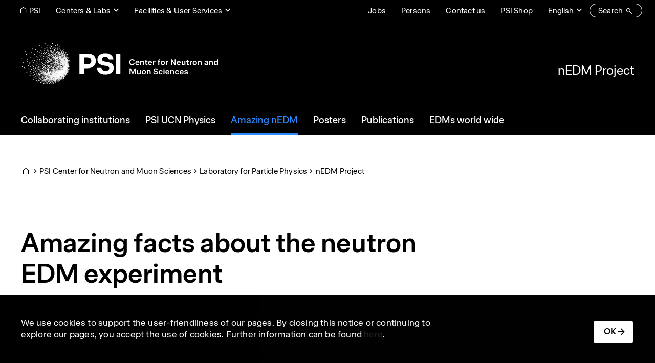

--- FILE ---
content_type: text/css
request_url: https://www.psi.ch/sites/default/files/css/css_M1oU9QtlYPsVbYHC0HMIo4AYpF3J87KPLXk9dKr14b8.css?delta=1&language=en&theme=design2&include=eJxtjlEKwzAMQy-UNjDYeYrdmNTUiUOcbO3tF9jW_exL6AkkoS3C6EPVEvSZHb59hgdHaKzZBTKO-eZRtVmrUO4XiqIIMlk7hXO8cDGeVhWtqIejvqyqO9OQVIQhr-T_wQWhkqOjja59HOoFZP5YV6BCHNubfZMfmXsuHYVto-BK5UR1aRsl8tcJO61R8ghGLxVQXf8
body_size: 50984
content:
/* @license GPL-2.0-or-later https://www.drupal.org/licensing/faq */
*,*::before,*::after{box-sizing:border-box;}html{font-family:sans-serif;line-height:1.15;-webkit-text-size-adjust:100%;-webkit-tap-highlight-color:rgba(0,0,0,0);}article,aside,figcaption,figure,footer,header,hgroup,main,nav,section{display:block;}body{margin:0;font-family:"Accelerate",Arial,sans-serif;font-size:1.0625rem;font-weight:400;line-height:1.4;color:#000;text-align:left;background-color:#fff;}[tabindex="-1"]:focus:not(:focus-visible){outline:0 !important;}hr{box-sizing:content-box;height:0;overflow:visible;}h1,h2,h3,h4,h5,h6{margin-top:0;margin-bottom:24px;}p{margin-top:0;margin-bottom:24px;}abbr[title],abbr[data-original-title]{text-decoration:underline;-webkit-text-decoration:underline dotted;text-decoration:underline dotted;cursor:help;border-bottom:0;-webkit-text-decoration-skip-ink:none;text-decoration-skip-ink:none;}address{margin-bottom:1rem;font-style:normal;line-height:inherit;}ol,ul,dl{margin-top:0;margin-bottom:1rem;}ol ol,ul ul,ol ul,ul ol{margin-bottom:0;}dt{font-weight:700;}dd{margin-bottom:.5rem;margin-left:0;}blockquote{margin:0 0 1rem;}b,strong{font-weight:600;}small{font-size:80%;}sub,sup{position:relative;font-size:75%;line-height:0;vertical-align:baseline;}sub{bottom:-.25em;}sup{top:-.5em;}a{color:#000;text-decoration:none;background-color:transparent;}a:hover{color:#000;-webkit-text-decoration:underline 1px;text-decoration:underline 1px;}a:not([href]):not([class]){color:inherit;text-decoration:none;}a:not([href]):not([class]):hover{color:inherit;text-decoration:none;}pre,code,kbd,samp{font-family:SFMono-Regular,Menlo,Monaco,Consolas,"Liberation Mono","Courier New",monospace;font-size:1em;}pre{margin-top:0;margin-bottom:1rem;overflow:auto;-ms-overflow-style:scrollbar;}figure{margin:0 0 1rem;}img{vertical-align:middle;border-style:none;}svg{overflow:hidden;vertical-align:middle;}table{border-collapse:collapse;}caption{padding-top:0.75rem;padding-bottom:0.75rem;color:#000;text-align:left;caption-side:bottom;}th{text-align:inherit;text-align:-webkit-match-parent;}label{display:inline-block;margin-bottom:0.5rem;}button{border-radius:0;}button:focus:not(:focus-visible){outline:0;}input,button,select,optgroup,textarea{margin:0;font-family:inherit;font-size:inherit;line-height:inherit;}button,input{overflow:visible;}button,select{text-transform:none;}[role="button"]{cursor:pointer;}select{word-wrap:normal;}button,[type="button"],[type="reset"],[type="submit"]{-webkit-appearance:button;}button:not(:disabled),[type="button"]:not(:disabled),[type="reset"]:not(:disabled),[type="submit"]:not(:disabled){cursor:pointer;}button::-moz-focus-inner,[type="button"]::-moz-focus-inner,[type="reset"]::-moz-focus-inner,[type="submit"]::-moz-focus-inner{padding:0;border-style:none;}input[type="radio"],input[type="checkbox"]{box-sizing:border-box;padding:0;}textarea{overflow:auto;resize:vertical;}fieldset{min-width:0;padding:0;margin:0;border:0;}legend{display:block;width:100%;max-width:100%;padding:0;margin-bottom:.5rem;font-size:1.5rem;line-height:inherit;color:inherit;white-space:normal;}progress{vertical-align:baseline;}[type="number"]::-webkit-inner-spin-button,[type="number"]::-webkit-outer-spin-button{height:auto;}[type="search"]{outline-offset:-2px;-webkit-appearance:none;}[type="search"]::-webkit-search-decoration{-webkit-appearance:none;}::-webkit-file-upload-button{font:inherit;-webkit-appearance:button;}output{display:inline-block;}summary{display:list-item;cursor:pointer;}template{display:none;}[hidden]{display:none !important;}h1,h2,h3,h4,h5,h6,.h1,.h2,.h3,.h4,.h5,.h6{margin-bottom:24px;font-family:"Accelerate",Arial,sans-serif;font-weight:600;line-height:1.2;color:#000;}h1,.h1{font-size:2.65625rem;}h2,.h2{font-size:2.125rem;}h3,.h3{font-size:1.85938rem;}h4,.h4{font-size:1.59375rem;}h5,.h5{font-size:1.32813rem;}h6,.h6{font-size:1.0625rem;}.lead{font-size:1.32813rem;font-weight:300;}.display-1{font-size:6rem;font-weight:300;line-height:1.2;}.display-2{font-size:5.5rem;font-weight:300;line-height:1.2;}.display-3{font-size:4.5rem;font-weight:300;line-height:1.2;}.display-4{font-size:3.5rem;font-weight:300;line-height:1.2;}hr{margin-top:0.75rem;margin-bottom:0.75rem;border:0;border-top:1px solid var(--primer-separator-color);}small,.small{font-size:0.875em;font-weight:400;}mark,.mark{padding:0.2em;background-color:#fcf8e3;}.list-unstyled{padding-left:0;list-style:none;}.list-inline{padding-left:0;list-style:none;}.list-inline-item{display:inline-block;}.list-inline-item:not(:last-child){margin-right:0.5rem;}.initialism{font-size:90%;text-transform:uppercase;}.blockquote{margin-bottom:0.75rem;font-size:1.32813rem;}.blockquote-footer{display:block;font-size:0.875em;color:#8e8e8e;}.blockquote-footer::before{content:"\2014\00A0";}.img-fluid{max-width:100%;height:auto;}.img-thumbnail{padding:0.25rem;background-color:#fff;border:1px solid #d2d2d2;max-width:100%;height:auto;}.figure{display:inline-block;}.figure-img{margin-bottom:0.375rem;line-height:1;}.figure-caption{font-size:90%;color:#8e8e8e;}code{font-size:87.5%;color:#e83e8c;word-wrap:break-word;}a > code{color:inherit;}kbd{padding:0.2rem 0.4rem;font-size:87.5%;color:#fff;background-color:#252525;}kbd kbd{padding:0;font-size:100%;font-weight:700;}pre{display:block;font-size:87.5%;color:#252525;}pre code{font-size:inherit;color:inherit;word-break:normal;}.pre-scrollable{max-height:340px;overflow-y:scroll;}a.tabledrag-handle .handle{margin-top:0.3em;background-position:center;}tr.drag-previous{background:#fff3cd;}td.priority-low,td.priority-medium,th.priority-low,th.priority-medium{display:none;}.table{width:100%;margin-bottom:0.75rem;color:#000;}.table th,.table td{padding:0.75rem;vertical-align:top;border-top:1px solid #d9d9d9;}.table thead th{vertical-align:bottom;border-bottom:2px solid #d9d9d9;}.table tbody + tbody{border-top:2px solid #d9d9d9;}.table-sm th,.table-sm td{padding:0.3rem;}.table-bordered{border:1px solid #d9d9d9;}.table-bordered th,.table-bordered td{border:1px solid #d9d9d9;}.table-bordered thead th,.table-bordered thead td{border-bottom-width:2px;}.table-borderless th,.table-borderless td,.table-borderless thead th,.table-borderless tbody + tbody{border:0;}.table-striped tbody tr:nth-of-type(odd){background-color:rgba(0,0,0,0.05);}.table-hover tbody tr:hover{color:#000;background-color:rgba(0,0,0,0.075);}.table-primary,.table-primary > th,.table-primary > td{background-color:#b8b8b8;}.table-primary th,.table-primary td,.table-primary thead th,.table-primary tbody + tbody{border-color:#7a7a7a;}.table-hover .table-primary:hover{background-color:#ababab;}.table-hover .table-primary:hover > td,.table-hover .table-primary:hover > th{background-color:#ababab;}.table-secondary,.table-secondary > th,.table-secondary > td{background-color:#b8b8b8;}.table-secondary th,.table-secondary td,.table-secondary thead th,.table-secondary tbody + tbody{border-color:#7a7a7a;}.table-hover .table-secondary:hover{background-color:#ababab;}.table-hover .table-secondary:hover > td,.table-hover .table-secondary:hover > th{background-color:#ababab;}.table-success,.table-success > th,.table-success > td{background-color:#c3e6cb;}.table-success th,.table-success td,.table-success thead th,.table-success tbody + tbody{border-color:#8fd19e;}.table-hover .table-success:hover{background-color:#b1dfbb;}.table-hover .table-success:hover > td,.table-hover .table-success:hover > th{background-color:#b1dfbb;}.table-info,.table-info > th,.table-info > td{background-color:#bee5eb;}.table-info th,.table-info td,.table-info thead th,.table-info tbody + tbody{border-color:#86cfda;}.table-hover .table-info:hover{background-color:#abdde5;}.table-hover .table-info:hover > td,.table-hover .table-info:hover > th{background-color:#abdde5;}.table-warning,.table-warning > th,.table-warning > td{background-color:#ffeeba;}.table-warning th,.table-warning td,.table-warning thead th,.table-warning tbody + tbody{border-color:#ffdf7e;}.table-hover .table-warning:hover{background-color:#ffe8a1;}.table-hover .table-warning:hover > td,.table-hover .table-warning:hover > th{background-color:#ffe8a1;}.table-danger,.table-danger > th,.table-danger > td{background-color:#f5c6cb;}.table-danger th,.table-danger td,.table-danger thead th,.table-danger tbody + tbody{border-color:#ed969e;}.table-hover .table-danger:hover{background-color:#f1b0b7;}.table-hover .table-danger:hover > td,.table-hover .table-danger:hover > th{background-color:#f1b0b7;}.table-light,.table-light > th,.table-light > td{background-color:#fdfdfd;}.table-light th,.table-light td,.table-light thead th,.table-light tbody + tbody{border-color:#fcfcfc;}.table-hover .table-light:hover{background-color:#f0f0f0;}.table-hover .table-light:hover > td,.table-hover .table-light:hover > th{background-color:#f0f0f0;}.table-dark,.table-dark > th,.table-dark > td{background-color:#b8b8b8;}.table-dark th,.table-dark td,.table-dark thead th,.table-dark tbody + tbody{border-color:#7a7a7a;}.table-hover .table-dark:hover{background-color:#ababab;}.table-hover .table-dark:hover > td,.table-hover .table-dark:hover > th{background-color:#ababab;}.table-active,.table-active > th,.table-active > td{background-color:rgba(0,0,0,0.075);}.table-hover .table-active:hover{background-color:rgba(0,0,0,0.075);}.table-hover .table-active:hover > td,.table-hover .table-active:hover > th{background-color:rgba(0,0,0,0.075);}.table .thead-dark th{color:#fff;background-color:#3a3a3a;border-color:#4d4d4d;}.table .thead-light th{color:false;background-color:transparent;border-color:#d9d9d9;}.table-dark{color:#fff;background-color:#3a3a3a;}.table-dark th,.table-dark td,.table-dark thead th{border-color:#4d4d4d;}.table-dark.table-bordered{border:0;}.table-dark.table-striped tbody tr:nth-of-type(odd){background-color:rgba(255,255,255,0.05);}.table-dark.table-hover tbody tr:hover{color:#fff;background-color:rgba(255,255,255,0.075);}.table-responsive{display:block;width:100%;overflow-x:auto;-webkit-overflow-scrolling:touch;}.table-responsive > .table-bordered{border:0;}.symbol-expansion{position:relative;padding-right:1rem;padding-top:1rem;}.symbol-expansion::before,.symbol-expansion::after{position:absolute;top:50%;width:.6rem;height:.1rem;content:'';background-color:#000;transition:transform .35s ease;}.symbol-expansion::before{left:0;transform:rotate(-45deg);}.symbol-expansion::after{right:0;transform:rotate(45deg);}.collapsed .symbol-expansion::before{transform:rotate(45deg);}.collapsed .symbol-expansion::after{transform:rotate(-45deg);}.symbol-expansion--down::before{transform:rotate(45deg);}.symbol-expansion--down::after{transform:rotate(-45deg);}a[data-extlink] .fa{position:relative;top:-0.2em;}span.extlink{font-size:0.64em;}span.extlink .fa{padding-left:5px;}a[data-extlink] svg.ext{height:1em;width:1.4em;vertical-align:top;overflow:visible;padding-left:5px;}:root{--heading-color:#000;--link-color:#000;--link-hover-color:#000;--bsb-link-active-color:#000;}a{color:var(--link-color);}a:hover,a:focus{--link-color:var(--link-hover-color);color:var(--link-color);}:root{--primer-collapsible-bg:transparent;--primer-collapsible-border-color:#000;--primer-collapsible-header-bg:transparent;--primer-collapsible-header-color:#000;--primer-collapsible-header-hover-color:#000;--primer-collapsible-tab-active-bg:#000;--primer-collapsible-tab-active-border-color:#000;--primer-collapsible-tab-active-color:#505050;--primer-bg:#fff;--primer-border-color:#d9d9d9;--primer-color:#000;--primer-component-bg:#f2f2f2;--primer-icon-color:#5e5e5e;--primer-icon-unpub-color:#787878;--primer-inverted-color:#fff;--primer-heading-color:#000;--primer-label-color:#000;--primer-label-link-color:#1a1a1a;--primer-label-link-hover-color:#0d0d0d;--primer-link-color:#000;--primer-link-hover-color:#000;--primer-link-heading-color:#000;--primer-link-heading-hover-color:black;--primer-muted-color:#000;--primer-secondary-color:#000;--primer-shadow-color:#000;--primer-shadow-style:content-box-shadow;--primer-btn-ghost-bg:transparent;--primer-btn-ghost-color:#000;--primer-btn-ghost-active-bg:#000;--primer-btn-ghost-active-color:#fff;--primer-quote-border-color:#000;--primer-tag-bg:rgba(43,43,43,0.8);--primer-tag-color:#fff;--primer-separator-color:#4d4d4d;--primer-shadow-color-rgb:0,0,0;--bsb-bg-color:#fff;--bsb-color:#000;--heading-color:#000;--link-color:#000;--link-hover-color:#000;}body{letter-spacing:0.2px;}h1,.h1{color:var(--heading-color);font-size:1.625rem;letter-spacing:0;line-height:1.35;margin-top:32px;}h2,.h2{color:var(--heading-color);font-size:1.125rem;letter-spacing:0;line-height:1.35;margin-top:32px;}h3,.h3{color:var(--heading-color);font-size:1.0625rem;letter-spacing:0;line-height:1.35;margin-top:32px;}h4,.h4{color:var(--heading-color);font-size:1.0625rem;letter-spacing:0;line-height:1.35;margin-top:32px;}h5,.h5{color:var(--heading-color);font-size:1.0625rem;letter-spacing:0;line-height:1.35;margin-top:32px;}.fw-bold{font-weight:700 !important;}.fw-semibold{font-weight:600 !important;}.fw-medium{font-weight:500 !important;}.psi-display-01{font-size:4.0625rem;letter-spacing:0;line-height:1.15;}.psi-typo-p-l{font-size:1.125rem;letter-spacing:0;line-height:1.35;}.psi-typo-p-l{font-size:1.0625rem;line-height:1.4;}.psi-typo-p-l-xs{font-size:18px;letter-spacing:0;line-height:1.4;}.psi-typo-p-b{font-size:1.0625rem;line-height:1.4;}.psi-typo-p-s{font-size:0.9375rem;line-height:1.4;}.table thead th{border-color:transparent;}.table th a .symbol-expansion{display:inline-block;position:relative;top:-3px;left:5px;color:#000;}.text p:last-child{margin-bottom:0;}.text h2,.text h3,.text h4,.text h5{margin-bottom:24px;}figure{margin-bottom:0;}a{text-underline-offset:7px;transition:all 0.2s;}a.anchorjs-link:after{content:none;}a.anchorjs-link:focus-visible:after{content:attr(data-anchorjs-icon);}.user-logged-in a.anchorjs-link:after{content:attr(data-anchorjs-icon);}table,.table{font-size:1rem;line-height:1.4;}table tr,.table tr{border-bottom:1px solid #000;}table thead,.table thead{border-bottom:3px solid #000;}table td,table th,.table td,.table th{padding:16px 8px;vertical-align:top;}table th,.table th{font-weight:600;}table td.alignright,.table td.alignright{text-align:right;}table .psi-highlight1,.table .psi-highlight1{background-color:#f0f1ff;}table .psi-highlight2,table .psi-highlight3,.table .psi-highlight2,.table .psi-highlight3{background-color:#bed7ff;}.paragraphs-behavior-style--psi-table-width--dynamic table{width:auto;}.paragraphs-behavior-style--psi-table-width--stretched table{width:100%;}@media (min-width:376px){td.priority-medium,th.priority-medium{display:table-cell;}}@media (min-width:913px){td.priority-low,th.priority-low{display:table-cell;}.table-responsive{display:table;}.psi-display-01{font-size:4.0625rem;letter-spacing:0;line-height:1.2;}.psi-p-xxl{font-size:24px;letter-spacing:0;line-height:1.34;}.psi-p-xl{font-size:22px;letter-spacing:0;line-height:1.35;}.psi-p-l{font-size:18px;letter-spacing:0;line-height:1.4;}.psi-p-base{font-size:17px;line-height:1.4;}.psi-p-s{font-size:15px;line-height:1.4;}body{font-size:1.0625rem;}h1,.h1{font-size:3.125rem;line-height:1.2;margin-top:60px;margin-bottom:48px;}h2,.h2{font-size:1.375rem;line-height:1.35;margin-top:60px;margin-bottom:48px;}h3,.h3{font-size:1.0625rem;line-height:1.35;margin-top:60px;margin-bottom:48px;}h4,.h4{font-size:1.0625rem;line-height:1.35;margin-top:60px;margin-bottom:48px;}h5,.h5{font-size:1.0625rem;line-height:1.35;margin-top:60px;margin-bottom:48px;}}@media (max-width:375.98px){.table-responsive-sm{display:block;width:100%;overflow-x:auto;-webkit-overflow-scrolling:touch;}.table-responsive-sm > .table-bordered{border:0;}}@media (max-width:596.98px){.table-responsive-md{display:block;width:100%;overflow-x:auto;-webkit-overflow-scrolling:touch;}.table-responsive-md > .table-bordered{border:0;}}@media (max-width:912.98px){.table-responsive-lg{display:block;width:100%;overflow-x:auto;-webkit-overflow-scrolling:touch;}.table-responsive-lg > .table-bordered{border:0;}}@media (max-width:998.98px){.table-responsive-lgplus{display:block;width:100%;overflow-x:auto;-webkit-overflow-scrolling:touch;}.table-responsive-lgplus > .table-bordered{border:0;}}@media (max-width:1190.98px){.table-responsive-xl{display:block;width:100%;overflow-x:auto;-webkit-overflow-scrolling:touch;}.table-responsive-xl > .table-bordered{border:0;}}@media (max-width:1440.98px){.table-responsive-xxl{display:block;width:100%;overflow-x:auto;-webkit-overflow-scrolling:touch;}.table-responsive-xxl > .table-bordered{border:0;}}@media print{span.extlink .fa{display:none;padding:0;}}
.sr-only{position:absolute;width:1px;height:1px;padding:0;margin:-1px;overflow:hidden;clip:rect(0,0,0,0);white-space:nowrap;border:0;}.sr-only-focusable:active,.sr-only-focusable:focus{position:static;width:auto;height:auto;overflow:visible;clip:auto;white-space:normal;}.text-monospace{font-family:SFMono-Regular,Menlo,Monaco,Consolas,"Liberation Mono","Courier New",monospace !important;}.text-justify{text-align:justify !important;}.text-wrap{white-space:normal !important;}.text-nowrap{white-space:nowrap !important;}.text-truncate{overflow:hidden;text-overflow:ellipsis;white-space:nowrap;}.text-left{text-align:left !important;}.text-right{text-align:right !important;}.text-center{text-align:center !important;}.text-lowercase{text-transform:lowercase !important;}.text-uppercase{text-transform:uppercase !important;}.text-capitalize{text-transform:capitalize !important;}.font-weight-light{font-weight:300 !important;}.font-weight-lighter{font-weight:lighter !important;}.font-weight-normal{font-weight:400 !important;}.font-weight-bold{font-weight:700 !important;}.font-weight-bolder{font-weight:600 !important;}.font-italic{font-style:italic !important;}.text-white{color:#fff !important;}.text-primary{color:#000 !important;}a.text-primary:hover,a.text-primary:focus{color:black !important;}.text-secondary{color:#000 !important;}a.text-secondary:hover,a.text-secondary:focus{color:black !important;}.text-success{color:#28a745 !important;}a.text-success:hover,a.text-success:focus{color:#19692c !important;}.text-info{color:#17a2b8 !important;}a.text-info:hover,a.text-info:focus{color:#0f6674 !important;}.text-warning{color:#ffc107 !important;}a.text-warning:hover,a.text-warning:focus{color:#ba8b00 !important;}.text-danger{color:#dc3545 !important;}a.text-danger:hover,a.text-danger:focus{color:#a71d2a !important;}.text-light{color:#f9f9f9 !important;}a.text-light:hover,a.text-light:focus{color:lightgray !important;}.text-dark{color:#000 !important;}a.text-dark:hover,a.text-dark:focus{color:black !important;}.text-body{color:#000 !important;}.text-muted{color:#000 !important;}.text-black-50{color:rgba(0,0,0,0.5) !important;}.text-white-50{color:rgba(255,255,255,0.5) !important;}.text-hide{font:0/0 a;color:transparent;text-shadow:none;background-color:transparent;border:0;}.text-decoration-none{text-decoration:none !important;}.text-break{word-break:break-word !important;word-wrap:break-word !important;}.text-reset{color:inherit !important;}.bg-primary{background-color:#000 !important;}a.bg-primary:hover,a.bg-primary:focus,button.bg-primary:hover,button.bg-primary:focus{background-color:black !important;}.bg-secondary{background-color:#000 !important;}a.bg-secondary:hover,a.bg-secondary:focus,button.bg-secondary:hover,button.bg-secondary:focus{background-color:black !important;}.bg-success{background-color:#28a745 !important;}a.bg-success:hover,a.bg-success:focus,button.bg-success:hover,button.bg-success:focus{background-color:#1e7e34 !important;}.bg-info{background-color:#17a2b8 !important;}a.bg-info:hover,a.bg-info:focus,button.bg-info:hover,button.bg-info:focus{background-color:#117a8b !important;}.bg-warning{background-color:#ffc107 !important;}a.bg-warning:hover,a.bg-warning:focus,button.bg-warning:hover,button.bg-warning:focus{background-color:#d39e00 !important;}.bg-danger{background-color:#dc3545 !important;}a.bg-danger:hover,a.bg-danger:focus,button.bg-danger:hover,button.bg-danger:focus{background-color:#bd2130 !important;}.bg-light{background-color:#f9f9f9 !important;}a.bg-light:hover,a.bg-light:focus,button.bg-light:hover,button.bg-light:focus{background-color:#e0e0e0 !important;}.bg-dark{background-color:#000 !important;}a.bg-dark:hover,a.bg-dark:focus,button.bg-dark:hover,button.bg-dark:focus{background-color:black !important;}.bg-white{background-color:#fff !important;}.bg-transparent{background-color:transparent !important;}.w-25{width:25% !important;}.w-50{width:50% !important;}.w-75{width:75% !important;}.w-100{width:100% !important;}.w-auto{width:auto !important;}.h-25{height:25% !important;}.h-50{height:50% !important;}.h-75{height:75% !important;}.h-100{height:100% !important;}.h-auto{height:auto !important;}.mw-100{max-width:100% !important;}.mh-100{max-height:100% !important;}.min-vw-100{min-width:100vw !important;}.min-vh-100{min-height:100vh !important;}.vw-100{width:100vw !important;}.vh-100{height:100vh !important;}.only-size-small,.display-only-small{display:block !important;}.only-size-big,.display-only-big{display:none !important;}.display-only-offcanvas-small{display:block !important;}.display-only-offcanvas-big{display:none !important;}.hide-label label,.hide-label .label{position:absolute;width:1px;height:1px;padding:0;margin:-1px;overflow:hidden;clip:rect(0,0,0,0);white-space:nowrap;border:0;}.shadow-dark{box-shadow:0 1px 2px rgba(0,0,0,0.45);}.shadow-dark:hover,.shadow-dark:focus{box-shadow:0 2px 4px rgba(0,0,0,0.5);}.link-icon::before{-moz-osx-font-smoothing:grayscale;-webkit-font-smoothing:antialiased;display:inline-block;font-family:"BS Icons" !important;font-style:normal;font-variant:normal;font-weight:normal !important;line-height:1;text-rendering:auto;text-transform:none;}.link-icon::before{padding-right:5px;}.link-icon.hide-label::before{padding-right:0;}.link-icon.btn-lg::before{padding-right:10px;}.link-icon.action-delete::before{content:"";}.stretched-link::after{position:absolute;top:0;right:0;bottom:0;left:0;z-index:1;pointer-events:auto;content:"";background-color:rgba(0,0,0,0);}.d-none{display:none !important;}.d-block{display:block !important;}:root{--psi-container-foreground-color:#000;--psi-container-foreground-color-inverted:#fff;--psi-container-inactive-color:#b3b3b3;--psi-container-link-hover-color:#1448ff;}.slick-dotted.slick-slider{margin-bottom:0;}.slick-list:focus-visible{outline:1px auto !important;outline-offset:1px;}.slick-dots button::before{font-family:initial !important;}.slick-dots button:focus-visible{outline:1px auto black !important;outline-offset:10px;}.slick .slide__caption{outline-offset:-1px;}.slick__arrow{display:none;}ul.slick-dots{position:static;margin-top:32px;margin-bottom:4px;padding-right:25px;padding-left:25px;display:flex;align-items:center;justify-content:flex-start;gap:32px;}ul.slick-dots li{width:12px;height:12px;margin:0;}ul.slick-dots li button{width:12px;height:12px;padding:0;}ul.slick-dots li button:before{position:static;display:block;width:12px;height:12px;line-height:12px;opacity:1;color:transparent;border-radius:50%;border:1px solid #000;background:#000;}ul.slick-dots li.slick-active button:before{opacity:1;color:transparent;background:transparent;}.psi-scroll-shadow{position:relative;width:100%;}.psi-scroll-shadow::after{content:'';position:absolute;right:0;left:0;height:24px;z-index:1;background:linear-gradient(180deg,var(--offcanvas-bg,var(--modal-bg,#000)) 25%,transparent);}@media (min-width:376px){.text-sm-left{text-align:left !important;}.text-sm-right{text-align:right !important;}.text-sm-center{text-align:center !important;}.d-sm-none{display:none !important;}.d-sm-block{display:block !important;}}@media (min-width:597px){.text-md-left{text-align:left !important;}.text-md-right{text-align:right !important;}.text-md-center{text-align:center !important;}ul.slick-dots{justify-content:center;}}@media (min-width:913px){.text-lg-left{text-align:left !important;}.text-lg-right{text-align:right !important;}.text-lg-center{text-align:center !important;}.only-size-small,.display-only-small{display:none !important;}.only-size-big,.display-only-big{display:block !important;}.display-only-offcanvas-small{display:none !important;}.display-only-offcanvas-big{display:block !important;}.hide-size-big{display:none !important;}.psi-d-nav-collapse-none{display:none !important;}.psi-d-nav-collapse-block{display:block !important;}ul.slick-dots{margin-top:56px;margin-bottom:46px;gap:16px;justify-content:center;}ul.slick-dots li{width:8px;height:8px;}ul.slick-dots li button{width:8px;height:8px;}ul.slick-dots li button:before{width:8px;height:8px;line-height:8px;}}@media (min-width:999px){.text-lgplus-left{text-align:left !important;}.text-lgplus-right{text-align:right !important;}.text-lgplus-center{text-align:center !important;}}@media (min-width:1191px){.text-xl-left{text-align:left !important;}.text-xl-right{text-align:right !important;}.text-xl-center{text-align:center !important;}}@media (min-width:1441px){.text-xxl-left{text-align:left !important;}.text-xxl-right{text-align:right !important;}.text-xxl-center{text-align:center !important;}}@media (max-width:912px){.hide-size-small{display:none !important;}.label-only-size-big label,.label-only-size-big .label{position:absolute;width:1px;height:1px;padding:0;margin:-1px;overflow:hidden;clip:rect(0,0,0,0);white-space:nowrap;border:0;}.link-icon.label-only-size-big::before{padding-right:0;}}
body{min-height:100vh;display:flex;flex-direction:column;}.dialog-off-canvas-main-canvas{flex:auto;display:flex;flex-direction:column;}.page__main{flex:auto;}.page__header{--link-color:var(--psi-header-link-color);--link-hover-color:var(--psi-header-link-hover-color);--bsb-link-active-color:var(--psi-header-link-hover-color);--bsb-link-hover-border-color:var(--psi-header-link-hover-color);--bsb-link-active-border-color:var(--psi-header-link-hover-color);--bsb-color:var(--psi-header-color);color:var(--bsb-color);}.page__header .block{margin-bottom:0;}.page__header a.nav-link{--nav-link-color:var(--psi-header-link-color);--nav-link-hover-color:var(--psi-header-link-hover-color);--nav-link-disabled-color:#b3b3b3;--bsb-nav-link-active-color:var(--psi-header-link-hover-color);text-decoration:none;}.page__header__top{--bsb-bg-color:var(--psi-header-bg);--bsb-color:var(--psi-header-color);background-color:var(--bsb-bg-color);color:var(--bsb-color);font-size:0.9375rem;}.region-top{align-items:center;justify-content:flex-end;}.region-top .block{padding-right:18px;padding-left:18px;}.region-brand{display:flex;align-items:center;margin-right:-18px;margin-left:-18px;}.region-brand .block{padding-right:18px;padding-left:18px;}.region-brand .site-name,.region-brand .site-slogan{display:none;}.region-navbar{justify-content:flex-end;}.region-navigation-second{display:flex;align-items:center;}.page__header__top .block-menu .nav,.region-navigation-second .block-menu .nav{flex-direction:row;}.page__header__top .block-menu .nav .btn,.region-navigation-second .block-menu .nav .btn{margin-right:15px;margin-left:15px;}.page__header .region:not(.region-navbar){margin-right:-15px;margin-left:-15px;}.page__header .region:not(.region-navbar) .block{padding-right:15px;padding-left:15px;}.page__header .region:not(.region-navbar) .nav{margin-right:-15px;margin-left:-15px;}.page__main .block:last-child{margin-bottom:0;}.page__content--with-sidebar .page__content-col,.page__content--with-sidebar .region-content-sidebar{position:relative;width:100%;padding-right:18px;padding-left:18px;}.region-content-top .block:last-child{margin-bottom:0;}.region-content-header .block-local-tasks-block:last-child{margin-bottom:5rem;}.region-content-footer{margin-bottom:5rem;}.page__footer{--heading-color:#fff;--link-color:#fff;--link-hover-color:#2a8cff;--bsb-bg-color:#000;--bsb-color:#fff;--bsb-link-active-color:#2a8cff;--bsb-link-hover-border-color:#2a8cff;--bsb-link-active-border-color:#2a8cff;background-color:var(--bsb-bg-color);color:var(--bsb-color);font-size:1.0625rem;}.page__footer a.nav-link{--nav-link-color:#fff;--nav-link-hover-color:#2a8cff;--nav-link-disabled-color:#b3b3b3;--bsb-nav-link-active-color:#2a8cff;text-decoration:none;}.page__footer a.nav-link:hover,.page__footer a.nav-link:focus{text-decoration:none;}.page__footer a.nav-link.is-active,.page__footer a.nav-link.active{text-decoration:none;}.page__footer__copyright{--bsb-bg-color:#000;--bsb-color:#fff;background-color:var(--bsb-bg-color);color:var(--bsb-color);}.region-top .block:not(.block-menu):not(.block-shariff){padding-top:0.35rem;padding-bottom:0.35rem;}.region-content-top .paragraph.hero{margin-bottom:0;}.article:not(.article--sidebar) .article__content > .hero{margin-bottom:0;}.page__header--absolute{position:absolute;top:0;right:0;left:0;z-index:10;}.page__header--absolute .page__header__top,.page__header--absolute .navbar-wrapper{background-color:transparent;}.page__header--absolute .navbar-wrapper::before{content:'';height:0;position:absolute;top:0;right:0;left:0;background-color:rgba(var(--psi-header-bg),0.97);}.toolbar-vertical .page__header--absolute{top:39px;}.toolbar-fixed.toolbar-tray-open.toolbar-horizontal .page__header--absolute{top:79px;}.page__main--header-absolute .region-content-top .hero__content{padding-top:0px;}.navbar-wrapper.is-sticky{position:fixed !important;top:0;width:100%;z-index:1020;}.navbar-wrapper.is-sticky::before{height:100%;}.navbar-wrapper.is-sticky .site-logo{width:75%;}.page__title{font-weight:600;}.content_wrapper .main_content{width:100%;margin:0 auto;}.content_wrapper .sidebar{width:100%;padding-left:1.125rem;}.page__header .block__title ~ .contextual,.page__footer .block__title ~ .contextual{right:0;}.page__header a[data-extlink] svg,.page__footer a[data-extlink] svg{fill:#fff;}.page__header a[data-extlink] svg:hover,.page__header a[data-extlink] svg:focus,.page__footer a[data-extlink] svg:hover,.page__footer a[data-extlink] svg:focus{fill:#2a8cff;}.page__header a[data-extlink] svg.is-active,.page__header a[data-extlink] svg.active,.page__footer a[data-extlink] svg.is-active,.page__footer a[data-extlink] svg.active{fill:#2a8cff;}.sibling-spacer-y + .sibling-spacer-y{margin-top:56px;}.paragraph--type--link + .paragraph--type--link{margin-top:0.75rem;}.container-paragraph--type--link + .container-paragraph--type--link{margin-top:-4.25rem;}.container-fluid{width:100%;padding-right:25px;padding-left:25px;padding-right:25px;padding-left:25px;margin-right:auto;margin-left:auto;}.container{width:100%;padding-right:25px;padding-left:25px;padding-right:25px;padding-left:25px;margin-right:auto;margin-left:auto;}.row{display:flex;flex-wrap:wrap;margin-right:-18px;margin-left:-18px;}.col{position:relative;width:100%;padding-right:25px;padding-left:25px;padding-right:25px;padding-left:25px;}.no-gutters{margin-right:0;margin-left:0;}.no-gutters +
> .col,.no-gutters > [class*="col-"]{padding-right:0;padding-left:0;}body.toolbar-vertical{padding-top:var(--drupal-displace-offset-top,0) !important;}body{--psi-region-top-offset:40px;--psi-header-bg:#fff;--psi-header-color:#000;--psi-header-link-color:#000;--psi-header-link-hover-color:#1448ff;--link-hover-color:#2a8cff;}body .offcanvas.show,body .offcanvas.showing{--psi-header-link-color:#fff;--psi-header-link-hover-color:#2a8cff;}body.psi-inverted{--psi-header-bg:#000;--psi-header-color:#fff;--psi-header-link-color:#fff;--psi-header-link-hover-color:#2a8cff;--link-hover-color:#2a8cff;}body.psi-inverted .offcanvas.show,body.psi-inverted .offcanvas.showing{--offcanvas-bg:#fff;--offcanvas-color:#000;--offcanvas-dropdown-shadow-color:rgba(0,0,0,0.25);--offcanvas-dropdown-border-color:rgba(0,0,0,0.15);--psi-header-link-color:#000;--psi-header-link-hover-color:#1448ff;}body.psi-inverted .overlay-menu-dropdown{--bg-color:#fff;--color:#000;--link-color:#000;--link-hover-color:#1448ff;}.page__header--absolute{--psi-header-bg:transparent;--psi-header-color:#fff;--psi-header-link-color:#fff;--psi-header-link-hover-color:#2a8cff;--link-hover-color:#2a8cff;}.page__header--absolute .offcanvas{--offcanvas-bg:#000;--offcanvas-color:#fff;--offcanvas-dropdown-shadow-color:rgba(0,0,0,0.25);--offcanvas-dropdown-border-color:rgba(0,0,0,0.15);--psi-header-link-color:#fff;--psi-header-link-hover-color:#fff;}.page__header--absolute .overlay-menu-dropdown{--bg-color:#000;--color:#fff;--link-color:#fff;--link-hover-color:#2a8cff;}.page__header--absolute .page__header__top{background-color:rgba(0,0,0,0.3);}.page__header--absolute ~ .page__main .region-content-top .block-psi-high-impact-hero{--color:#fff;--bg-color:#000;--link-hover-color:#2a8cff;}.page__header--absolute ~ .page__main .region-content-top:has(.block-psi-high-impact-hero){margin-bottom:72px;}.page__header #block-design2-mainnavigation .contextual{right:unset;left:-15px;top:inherit;float:left;}.page__header #block-design2-mainnavigation .contextual button{float:left;}.page__header .psi-icon-dropdown{color:var(--psi-header-link-color);}.page__header .psi-icon-dropdown:hover,.page__header .psi-icon-dropdown:focus{color:var(--psi-header-link-hover-color);}.page__header .overlay-menu .nav-link.is-active,.page__header .overlay-menu .nav-link:hover,.page__header .overlay-menu .nav-link:focus{text-decoration:none !important;}.region-top .psi-modal-menu{top:calc(var(--psi-region-top-offset) + var(--drupal-displace-offset-top,0px));height:calc(100% - var(--psi-region-top-offset) - var(--drupal-displace-offset-top,0px));}.region-top .psi-modal-menu a.nav-link{color:var(--color);}.region-top .psi-modal-menu a.nav-link.is-active,.region-top .psi-modal-menu a.nav-link:hover,.region-top .psi-modal-menu a.nav-link:focus{color:var(--link-hover-color);}.region-top .psi-modal-menu .psi-fast-search__results__item{color:var(--color-mutted);}.region-top .psi-modal-menu .psi-fast-search__results__item.is-active,.region-top .psi-modal-menu .psi-fast-search__results__item:hover,.region-top .psi-modal-menu .psi-fast-search__results__item:focus{color:var(--link-hover-color);}.region-top .menu--navi-left{width:100%;}.region-top .menu--navi-left .nav-links{justify-content:space-between;}.region-top .nav-link{padding-top:10px;padding-bottom:9px;}.region-top .btn{font-size:0.9375rem;}.region-top .btn.dropdown-toggle{color:var(--psi-header-color);}.region-top .btn.dropdown-toggle:hover,.region-top .btn.dropdown-toggle:focus{color:var(--psi-header-link-hover-color);}.region-top .form-control{font-size:0.9375rem;font-weight:500;}.region-brand{margin-top:30px;margin-bottom:30px;flex-basis:calc(100% + 30px);max-width:calc(100% + 30px);}.region-brand .navbar-toggler{margin-top:0;margin-bottom:0;}.region-content-header-wrapper:has(#block-design2-breadcrumbs) ~ .region-content{margin-top:0 !important;}.region-content{margin-top:60px;}.page__footer .row{margin-right:0;margin-left:0;}.page__footer .block p:last-child{margin-bottom:0;}.page__footer .block-menu{margin-bottom:-8px;}.page__footer .block__title,.page__footer h3{font-size:18px;line-height:1.4;margin-top:0;margin-bottom:8px;}.page__footer a.nav-link{line-height:1.4;padding:8px 0;font-weight:400;}.page__footer a:hover,.page__footer a:focus{text-decoration:none !important;}.page__footer .psi-social-icons{display:flex;flex-wrap:wrap;-moz-column-gap:calc(25% - 25px);column-gap:calc(25% - 25px);row-gap:40px;font-size:20px;line-height:1;}.page__footer .psi-social-icons__item{flex:0 0 20px;max-width:20px;}.region-footer{border-bottom:1px solid #fff;width:100%;}.region-footer-second{border-bottom:1px solid #fff;width:100%;}.region-footer-social-media{padding-bottom:40px;margin-bottom:16px;border-bottom:1px solid #fff;}#block-design2-footersociallinks{margin-bottom:0;}.block-footer-psi p{margin-bottom:5px;}.footer-psi-links{margin-top:-8px;margin-bottom:-8px;}.footer-psi-links .nav-link{padding-top:8px;padding-bottom:8px;}@media (min-width:376px){.container-fluid{padding-right:25px;padding-left:25px;}.container{padding-right:25px;padding-left:25px;}.col{padding-right:25px;padding-left:25px;}.region-top .menu--navi-left{margin-right:auto;width:auto;}}@media (min-width:394px) and (max-width:596.98px){.page__header .contextual,.page__footer .contextual{right:-15px;}}@media (min-width:597px){.page__content--with-sidebar .page__content-col{flex:0 0 75%;max-width:75%;}.page__content--with-sidebar .region-content-sidebar{flex:0 0 25%;max-width:25%;}.page__main--header-absolute .region-content-top .hero__content{padding-top:160px;}.content_wrapper{display:flex;}.content_wrapper .main_content{flex:0 0 75%;max-width:75%;}.content_wrapper .sidebar{flex:0 0 25%;max-width:25%;}.primer-width-50{width:385.33333px;margin-right:auto;margin-left:auto;}.mx-auto-md{margin-right:auto;margin-left:auto;}.container-fluid{padding-right:25px;padding-left:25px;}.container{padding-right:25px;padding-left:25px;}.container{max-width:632px;}.col{padding-right:25px;padding-left:25px;}.page__footer .psi-social-icons{-moz-column-gap:44px;column-gap:44px;justify-content:flex-start;}.page__footer .psi-social-icons__item{flex-basis:auto;max-width:none;}.region-footer{display:flex;-moz-column-gap:90px;column-gap:90px;row-gap:100px;flex-wrap:wrap;margin-top:56px;margin-bottom:32px;padding-bottom:56px;}.region-footer .block{flex:0 0 calc(50% - 45px);max-width:calc(50% - 45px);}.region-footer-second{padding-bottom:56px;margin-bottom:32px;}.region-footer-social-media{padding-bottom:32px;margin-bottom:24px;}#block-design2-footerpsi{margin-bottom:0;}#block-design2-footerpsi .block__title{margin-top:0;margin-bottom:51px;}#block-design2-footerpsi .field--name-body{display:flex;-moz-column-gap:90px;column-gap:90px;}#block-design2-footerpsi .footer-psi-links{margin-top:-2.5px;margin-bottom:-2.5px;}#block-design2-footerpsi .footer-psi-links .nav-link{padding-top:2.5px;padding-bottom:2.5px;}#block-design2-footerlegal .nav-links{flex-direction:row;-moz-column-gap:32px;column-gap:32px;}#block-design2-footercopyright{margin-top:48px;margin-bottom:56px;}}@media (min-width:615px) and (max-width:912.98px){.page__header .contextual,.page__footer .contextual{right:-15px;}}@media (min-width:913px){.region-brand .site-name,.region-brand .site-slogan{display:inherit;}.page__header .region-navbar{margin-right:-15px;margin-left:-15px;}.page__header .region-navbar .block{padding-right:15px;padding-left:15px;}.page__header .region-navbar .navbar-nav{margin-right:-15px;margin-left:-15px;}.primer-width-50{width:514px;}.container--indent{margin-right:auto;margin-left:auto;padding-right:0;padding-left:0;}.container--indent > .paragraph,.container--indent > .article__submitted,.container--indent > .article__title{padding-left:12.5%;padding-right:18px;}.container--indent > .paragraph--type--text,.container--indent > .paragraph--type--media{padding-right:12.5%;}.container-fluid{padding-right:50px;padding-left:50px;}.container{padding-right:50px;padding-left:50px;}.container{max-width:1100px;}.col{padding-right:50px;padding-left:50px;}.page__header .psi-search{padding:2px 16px !important;}.page__header--absolute ~ .page__main .region-content-top:has(.block-psi-high-impact-hero){margin-bottom:140px;}.region-top .block-language{padding-right:0 !important;padding-left:0 !important;}.region-brand{margin-top:2.8125rem;margin-bottom:2.5rem;}.region-navbar{justify-content:flex-start;position:relative;}.region-navbar .navbar-nav > .nav-item > .nav-link{padding-top:1.125rem;padding-bottom:1.125rem;}.region-navbar .menu--main{position:static;}.region-content{margin-top:100px;}.region-footer{-moz-column-gap:80px;column-gap:80px;}.region-footer .block{flex:0 0 200px;max-width:200px;}.region-footer .block:nth-child(3){margin-right:calc(100% - 760px);}}@media (min-width:913px) and (max-width:998.98px){.region-top .nav-link{padding-right:10px;padding-left:10px;}}@media (min-width:931px){.page__header .contextual,.page__footer .contextual{right:-15px;}}@media (min-width:999px){.primer-width-50{width:564px;}.container-fluid{padding-right:50px;padding-left:50px;}.container{padding-right:50px;padding-left:50px;}.container{max-width:1200px;}.col{padding-right:50px;padding-left:50px;}}@media (min-width:1191px){.primer-width-50{width:588.5px;}.container--indent > .paragraph--type--text,.container--indent > .paragraph--type--media{padding-right:25%;}.container-fluid{padding-right:25px;padding-left:25px;}.container{padding-right:25px;padding-left:25px;}.container{max-width:1249px;}.col{padding-right:25px;padding-left:25px;}.region-footer{-moz-column-gap:85px;column-gap:85px;}.region-footer .block{flex:0 0 calc(20% - 0.8 * 85px);max-width:calc(20% - 0.8 * 85px);}.region-footer .block:nth-child(3){margin-right:0;}.region-footer-copyright{display:flex;flex-wrap:nowrap;justify-content:space-between;margin-bottom:48px;}.block-footer-psi{display:flex;flex-wrap:nowrap;-moz-column-gap:85px;column-gap:85px;}.block-footer-psi .block__title{flex:0 0 calc(40% - 51px);}.block-footer-psi .field--name-body{flex:1 0 auto;display:flex;flex-wrap:nowrap;-moz-column-gap:85px;column-gap:85px;}.block-footer-psi .footer-address{flex:0 0 calc(100%/3 - 34px);}.block-footer-psi .footer-contact{flex:0 0 calc(100%/3 - 34px);}#block-design2-footercopyright{margin-top:8px;margin-bottom:0;}}@media (min-width:1441px){.primer-width-50{width:589px;}.container-fluid{padding-right:25px;padding-left:25px;}.container{padding-right:25px;padding-left:25px;}.container{max-width:1250px;}.col{padding-right:25px;padding-left:25px;}}@media (max-width:912px){.page__header .region-navbar{order:1;}.page__header .region-navbar .block{margin-bottom:0.75rem;}.region-brand{flex-wrap:wrap;margin-bottom:20px;}#block-design2-sitebranding{flex-basis:auto;margin-bottom:10px;}#block-design2-bs-nav-bar-toggler{margin-left:auto;}#block-design2-psisubwebtitle{z-index:1;flex-basis:100%;margin-top:10px;}}@media (max-width:912.98px){.page__header .region-navbar .block{margin-bottom:0;}.page__header .dropdown-language{margin-left:-15px;}.page__header .dropdown-language .psi-icon-dropdown{align-items:baseline;}}@media (max-width:596.98px){.region-top .psi-nav-link--underline{padding-right:7.5px;padding-left:7.5px;font-size:14px;}.navbar.container{padding-left:13px;}#block-design2-psisubwebtitle{padding-left:17.5px;padding-right:17.5px;}.page__footer .block{margin-bottom:0;}.page__footer .block__title{margin-top:24px;margin-bottom:0;}.region-footer{margin-top:16px;margin-bottom:24px;padding-bottom:29px;}.region-footer .nav-links{height:0;flex-wrap:nowrap;visibility:hidden;opacity:0;transition:all 0.2s;}.region-footer .nav-links.show{padding-top:16px;height:auto;opacity:1;visibility:visible;}.region-footer-second{margin-bottom:40px;padding-bottom:24px;}.region-footer-second .field--name-body{padding-top:24px;}.block-footer-psi .block__title{margin-top:0;}.block-footer-psi .field--name-body{padding-top:24px;}.block-footer-psi .block__psi-contacts{margin-top:16px;margin-bottom:-8px;}.block-footer-psi .block__psi-contacts p{margin-bottom:0;}.block-footer-psi .block__psi-contacts a{display:block;padding-top:8px;padding-bottom:8px;}#block-design2-footercopyright{margin-top:41px;margin-bottom:49px;}}@media (max-width:370px){.page__header__top__inner.container{padding-right:12.5px;padding-left:12.5px;}.navbar.container{padding-right:12.5px;padding-left:12.5px;}#block-design2-sitebranding{padding-right:0;}#block-design2-psisubwebtitle{padding-left:7.5px;padding-right:7.5px;}}
.container--expanded > .paragraph{margin-left:-25px;margin-right:-25px;width:calc(100% + 50px);}.container--expanded > .paragraph--type--media{text-align:center;}.primer-grid-layout-row{display:flex;flex-wrap:wrap;margin-right:-18px;margin-left:-18px;margin-top:-28px;margin-bottom:-28px;}.primer-grid-layout-row.no-gutter{margin:0;}.primer-grid-layout-row.no-gutter > .primer-grid-layout-col{padding:0;}.primer-grid-layout-row.equal-cols .primer-grid-layout-col{flex:0 0 100%;max-width:100%;}.primer-grid-layout-col{position:relative;width:100%;padding-right:18px;padding-left:18px;display:flex;padding-top:28px;padding-bottom:28px;}.primer-grid-layout-col-1-2{flex:0 0 50%;max-width:50%;}.primer-grid-layout-col > .content-item{width:100%;}.primer-grid-layout-col > .paragraph{flex:1 0 auto;max-width:100%;display:flex;margin-bottom:0;}.primer-grid-layout-col > .paragraph > .field{flex:1 0 auto;max-width:100%;}.primer-grid-layout-col > .paragraph > .content-item{flex:1 0 auto;max-width:100%;}.primer-grid-layout-col > .paragraph > .content-item > .content-item__inner{flex:1 0 100%;max-width:100%;}.primer-grid-layout-col > .paragraph > .text{flex-basis:100%;}.primer-grid-layout-col > .paragraph .block:last-child{margin-bottom:0;}.primer-grid-layout-col > .paragraph .block__title{margin-top:0;}.primer-grid-layout-col > .paragraph:first-child > .heading,.primer-grid-layout-col > .paragraph:first-child .field--name-paragraphs-container-paragraphs > .paragraph:first-child > .heading{margin-top:0;}.primer-grid-layout-col > .paragraph:first-child > .text h2:first-child,.primer-grid-layout-col > .paragraph:first-child > .text h3:first-child,.primer-grid-layout-col > .paragraph:first-child > .text h4:first-child,.primer-grid-layout-col > .paragraph:first-child .field--name-paragraphs-container-paragraphs > .paragraph:first-child > .text h2:first-child,.primer-grid-layout-col > .paragraph:first-child .field--name-paragraphs-container-paragraphs > .paragraph:first-child > .text h3:first-child,.primer-grid-layout-col > .paragraph:first-child .field--name-paragraphs-container-paragraphs > .paragraph:first-child > .text h4:first-child{margin-top:0;}.primer-grid-layout-col > .paragraph.paragraphs-behavior-style--button{align-self:flex-start;}.primer-grid-layout-col .thirdparty-wrapper .thirdparty-toggle{margin-right:auto;}.primer-grid-layout-col > .paragraph--type--media .field__item .thirdparty-wrapper{width:100%;}.primer-grid-layout-col > .paragraph--type--media{flex-direction:column;justify-content:center;}.primer-grid-layout-col > .paragraph--type--media > .field{flex:0 0 auto;width:100%;}.primer-grid-layout-col > .paragraph--type--media .field__item,.primer-grid-layout-col > .paragraph--type--media .colorbox{display:flex;justify-content:center;align-items:center;max-width:100%;}.primer-grid-layout-col > .paragraph--type--media .field__item > .img-fluid,.primer-grid-layout-col > .paragraph--type--media .colorbox > .img-fluid{flex:0 0 auto;}.primer-grid-layout-col > .paragraph--type--media .video-embed-field-responsive-video{width:100%;}.primer-grid-layout-col .paragraph--type--primer-node-reference{width:100%;word-break:break-word;}.primer-grid-layout-col-logo > .paragraph--type--primer-linked-image .content-item__inner{align-items:center;justify-content:center;}.primer-grid-layout-col-logo > .paragraph--type--primer-linked-image .content-item__inner .extlink{display:none;}.primer-grid-layout-col-logo > .paragraph--type--primer-linked-image .field--name-primer-icon{display:flex;}.paragraph--type--media .primer-grid-layout-col > .media{flex:1 0 100%;max-width:100%;}.paragraph--type--media .primer-grid-layout-col > .media-only{display:flex;align-items:center;text-align:center;}.paragraph--type--media .primer-grid-layout-col > .media-only > .field{width:100%;}.primer-grid-layout--media-ratio .content-item__summary{width:100%;}.primer-grid-layout--media-ratio .field--name-primer-image,.primer-grid-layout--media-ratio .field--name-primer-svg{position:relative;display:block;width:100%;padding:0;overflow:hidden;}.primer-grid-layout--media-ratio .field--name-primer-image::before,.primer-grid-layout--media-ratio .field--name-primer-svg::before{display:block;content:"";padding-top:50%;}.primer-grid-layout--media-ratio .img-fluid{position:absolute;top:0;bottom:0;left:0;width:100%;min-height:100%;border:0;max-height:100%;-o-object-fit:contain;object-fit:contain;}.primer-grid-layout--logo-box .img-fluid{padding:0;}.primer-grid-layout--logo-border .field--name-primer-image,.primer-grid-layout--logo-border .field--name-primer-svg{outline:1px solid;}.primer-grid-layout--logo-border .img-fluid{padding:0;}.field--name-primer-icon{font-size:12rem;}.field--name-primer-icon .form-group{font-size:1.0625rem;line-height:1.4;}.content-item--mini .field--name-primer-icon{display:flex;}.content-item--mini .font-icon{font-size:.45em;}.container--expanded{max-width:none;}.container--expanded > .paragraph{margin-left:auto;margin-right:auto;width:100%;}.container.container-default.container-top .container--expanded{width:100%;padding-right:25px;padding-left:25px;padding-right:25px;padding-left:25px;margin-right:auto;margin-left:auto;}.container.container-default.container-top .container--expanded > .paragraph{margin-left:0;margin-right:0;width:100%;}.container.container--expanded,.container-paragraph--type--container:not(.container--expanded) > .container-default > .container-inner-paragraph.container-top{padding-left:0;padding-right:0;}.psi-s-ml-auto{margin-left:auto !important;}.psi-s-mr-auto{margin-right:auto !important;}.psi-s-pt-0{padding-top:0 !important;}.psi-s-pr-0{padding-right:0 !important;}.psi-s-pb-0{padding-bottom:0 !important;}.psi-s-pl-0{padding-left:0 !important;}.psi-s-py-0{padding-top:0 !important;padding-bottom:0 !important;}.psi-s-mt-0{margin-top:0 !important;}.psi-s-mb-0{margin-bottom:0 !important;}.psi-s-mt-n0{margin-top:0 !important;}.psi-s-mb-n0{margin-bottom:0 !important;}.psi-s-pt-xxs{padding-top:4px !important;}.psi-s-pr-xxs{padding-right:4px !important;}.psi-s-pb-xxs{padding-bottom:4px !important;}.psi-s-pl-xxs{padding-left:4px !important;}.psi-s-py-xxs{padding-top:4px !important;padding-bottom:4px !important;}.psi-s-mt-xxs{margin-top:4px !important;}.psi-s-mb-xxs{margin-bottom:4px !important;}.psi-s-mt-nxxs{margin-top:-4px !important;}.psi-s-mb-nxxs{margin-bottom:-4px !important;}.psi-s-pt-xs{padding-top:8px !important;}.psi-s-pr-xs{padding-right:8px !important;}.psi-s-pb-xs{padding-bottom:8px !important;}.psi-s-pl-xs{padding-left:8px !important;}.psi-s-py-xs{padding-top:8px !important;padding-bottom:8px !important;}.psi-s-mt-xs{margin-top:8px !important;}.psi-s-mb-xs{margin-bottom:8px !important;}.psi-s-mt-nxs{margin-top:-8px !important;}.psi-s-mb-nxs{margin-bottom:-8px !important;}.psi-s-pt-sm{padding-top:12px !important;}.psi-s-pr-sm{padding-right:12px !important;}.psi-s-pb-sm{padding-bottom:12px !important;}.psi-s-pl-sm{padding-left:12px !important;}.psi-s-py-sm{padding-top:12px !important;padding-bottom:12px !important;}.psi-s-mt-sm{margin-top:12px !important;}.psi-s-mb-sm{margin-bottom:12px !important;}.psi-s-mt-nsm{margin-top:-12px !important;}.psi-s-mb-nsm{margin-bottom:-12px !important;}.psi-s-pt-nm{padding-top:16px !important;}.psi-s-pr-nm{padding-right:16px !important;}.psi-s-pb-nm{padding-bottom:16px !important;}.psi-s-pl-nm{padding-left:16px !important;}.psi-s-py-nm{padding-top:16px !important;padding-bottom:16px !important;}.psi-s-mt-nm{margin-top:16px !important;}.psi-s-mb-nm{margin-bottom:16px !important;}.psi-s-mt-nnm{margin-top:-16px !important;}.psi-s-mb-nnm{margin-bottom:-16px !important;}.psi-s-pt-md{padding-top:20px !important;}.psi-s-pr-md{padding-right:20px !important;}.psi-s-pb-md{padding-bottom:20px !important;}.psi-s-pl-md{padding-left:20px !important;}.psi-s-py-md{padding-top:20px !important;padding-bottom:20px !important;}.psi-s-mt-md{margin-top:20px !important;}.psi-s-mb-md{margin-bottom:20px !important;}.psi-s-mt-nmd{margin-top:-20px !important;}.psi-s-mb-nmd{margin-bottom:-20px !important;}.psi-s-pt-ml{padding-top:24px !important;}.psi-s-pr-ml{padding-right:24px !important;}.psi-s-pb-ml{padding-bottom:24px !important;}.psi-s-pl-ml{padding-left:24px !important;}.psi-s-py-ml{padding-top:24px !important;padding-bottom:24px !important;}.psi-s-mt-ml{margin-top:24px !important;}.psi-s-mb-ml{margin-bottom:24px !important;}.psi-s-mt-nml{margin-top:-24px !important;}.psi-s-mb-nml{margin-bottom:-24px !important;}.psi-s-pt-lg{padding-top:32px !important;}.psi-s-pr-lg{padding-right:32px !important;}.psi-s-pb-lg{padding-bottom:32px !important;}.psi-s-pl-lg{padding-left:32px !important;}.psi-s-py-lg{padding-top:32px !important;padding-bottom:32px !important;}.psi-s-mt-lg{margin-top:32px !important;}.psi-s-mb-lg{margin-bottom:32px !important;}.psi-s-mt-nlg{margin-top:-32px !important;}.psi-s-mb-nlg{margin-bottom:-32px !important;}.psi-s-pt-xl{padding-top:40px !important;}.psi-s-pr-xl{padding-right:40px !important;}.psi-s-pb-xl{padding-bottom:40px !important;}.psi-s-pl-xl{padding-left:40px !important;}.psi-s-py-xl{padding-top:40px !important;padding-bottom:40px !important;}.psi-s-mt-xl{margin-top:40px !important;}.psi-s-mb-xl{margin-bottom:40px !important;}.psi-s-mt-nxl{margin-top:-40px !important;}.psi-s-mb-nxl{margin-bottom:-40px !important;}.psi-s-pt-2xl{padding-top:48px !important;}.psi-s-pr-2xl{padding-right:48px !important;}.psi-s-pb-2xl{padding-bottom:48px !important;}.psi-s-pl-2xl{padding-left:48px !important;}.psi-s-py-2xl{padding-top:48px !important;padding-bottom:48px !important;}.psi-s-mt-2xl{margin-top:48px !important;}.psi-s-mb-2xl{margin-bottom:48px !important;}.psi-s-mt-n2xl{margin-top:-48px !important;}.psi-s-mb-n2xl{margin-bottom:-48px !important;}.psi-s-pt-3xl{padding-top:56px !important;}.psi-s-pr-3xl{padding-right:56px !important;}.psi-s-pb-3xl{padding-bottom:56px !important;}.psi-s-pl-3xl{padding-left:56px !important;}.psi-s-py-3xl{padding-top:56px !important;padding-bottom:56px !important;}.psi-s-mt-3xl{margin-top:56px !important;}.psi-s-mb-3xl{margin-bottom:56px !important;}.psi-s-mt-n3xl{margin-top:-56px !important;}.psi-s-mb-n3xl{margin-bottom:-56px !important;}.psi-s-pt-4xl{padding-top:64px !important;}.psi-s-pr-4xl{padding-right:64px !important;}.psi-s-pb-4xl{padding-bottom:64px !important;}.psi-s-pl-4xl{padding-left:64px !important;}.psi-s-py-4xl{padding-top:64px !important;padding-bottom:64px !important;}.psi-s-mt-4xl{margin-top:64px !important;}.psi-s-mb-4xl{margin-bottom:64px !important;}.psi-s-mt-n4xl{margin-top:-64px !important;}.psi-s-mb-n4xl{margin-bottom:-64px !important;}.psi-s-pt-5xl{padding-top:72px !important;}.psi-s-pr-5xl{padding-right:72px !important;}.psi-s-pb-5xl{padding-bottom:72px !important;}.psi-s-pl-5xl{padding-left:72px !important;}.psi-s-py-5xl{padding-top:72px !important;padding-bottom:72px !important;}.psi-s-mt-5xl{margin-top:72px !important;}.psi-s-mb-5xl{margin-bottom:72px !important;}.psi-s-mt-n5xl{margin-top:-72px !important;}.psi-s-mb-n5xl{margin-bottom:-72px !important;}.psi-s-pt-6xl{padding-top:80px !important;}.psi-s-pr-6xl{padding-right:80px !important;}.psi-s-pb-6xl{padding-bottom:80px !important;}.psi-s-pl-6xl{padding-left:80px !important;}.psi-s-py-6xl{padding-top:80px !important;padding-bottom:80px !important;}.psi-s-mt-6xl{margin-top:80px !important;}.psi-s-mb-6xl{margin-bottom:80px !important;}.psi-s-mt-n6xl{margin-top:-80px !important;}.psi-s-mb-n6xl{margin-bottom:-80px !important;}.d-flex{display:flex;}.flex-column{flex-direction:column;}.align-items-start{align-items:flex-start;}.justify-content-center{justify-content:center;}.mt-0{margin-top:0 !important;}.mb-0{margin-bottom:0 !important;}.field--name-primer-media .primer-grid-layout-col{padding:8px;}.field--name-primer-media .primer-grid-layout-col .media-only{aspect-ratio:16/9;background-color:#e7e7e7;}.field--name-primer-media .primer-grid-layout-col .media-only .field{height:100%;}.field--name-primer-media .primer-grid-layout-col .media-only .field .img-fluid{max-width:unset;width:100%;height:100%;-o-object-fit:contain;object-fit:contain;}@media (min-width:376px){.primer-grid-layout-row.equal-cols .primer-grid-layout-col{flex:1 0 0;}.primer-grid-layout-col-sm-1-2{flex:0 0 50%;max-width:50%;}.primer-grid-layout-col-sm-1-3{flex:0 0 33.33333%;max-width:33.33333%;}.primer-grid-layout-col-sm-1-4{flex:0 0 25%;max-width:25%;}.field--name-primer-icon{font-size:7rem;}.primer-grid-layout-col-sm-1-3 .font-icon{font-size:.6em;}.primer-grid-layout-col-sm-1-4 .font-icon{font-size:.4em;}.primer-grid-layout-col-md-1-3 .font-icon,.primer-grid-layout-col-md-2-3 .font-icon{font-size:1.8em;}.primer-grid-layout-col-md-1-2 .font-icon{font-size:1.8em;}.content-item--mini .font-icon{font-size:.8em;}.container.container-default.container-top .container--expanded{padding-right:25px;padding-left:25px;}}@media (min-width:376px) and (max-width:596.98px){.content-item--teaser .font-icon{font-size:1.9em;}}@media (min-width:597px){.primer-grid-layout-col-md-1-2{flex:0 0 50%;max-width:50%;}.primer-grid-layout-col-md-1-3{flex:0 0 33.33333%;max-width:33.33333%;}.primer-grid-layout-col-md-2-3{flex:0 0 66.66667%;max-width:66.66667%;}.primer-grid-layout-col-md-1-4{flex:0 0 25%;max-width:25%;}.primer-grid-layout-col-md-3-4{flex:0 0 75%;max-width:75%;}.primer-grid-layout-col-md-1-6{flex:0 0 16.66667%;max-width:16.66667%;}.primer-grid-layout-col.media-w-md-1-2 > .style-teaser.content-item--box .content-item__inner{grid-template-columns:calc((100% + 36px + 0) / 2 - 36px) 0 auto;}.primer-grid-layout-col.media-w-md-1-2 > .style-teaser:not(.content-item--box) .content-item__inner{grid-template-columns:calc((100% + 36px) / 2 - 36px) 0 auto;}.primer-grid-layout-col.media-w-md-1-3 > .style-teaser.content-item--box .content-item__inner{grid-template-columns:calc((100% + 36px + 0) / 3 - 36px) 0 auto;}.primer-grid-layout-col.media-w-md-1-3 > .style-teaser:not(.content-item--box) .content-item__inner{grid-template-columns:calc((100% + 36px) / 3 - 36px) 0 auto;}.field--name-primer-icon{font-size:4.5rem;}.primer-grid-layout-col-sm-1-2 .font-icon{font-size:2em;}.primer-grid-layout-col-sm-1-3 .font-icon{font-size:1.3em;}.primer-grid-layout-col-sm-1-4 .font-icon{font-size:1em;}.primer-grid-layout-col-md-1-3 .font-icon,.primer-grid-layout-col-md-2-3 .font-icon{font-size:1.4em;}.primer-grid-layout-col-md-1-2 .font-icon{font-size:2em;}.content-item--mini .font-icon{font-size:1.2em;}.container.container-default.container-top .container--expanded{padding-right:25px;padding-left:25px;}.container.container-default.container-top .container--expanded{max-width:632px;}}@media (min-width:913px){.primer-grid-layout-col-lg-1-2{flex:0 0 50%;max-width:50%;}.primer-grid-layout-col-lg-1-3{flex:0 0 33.33333%;max-width:33.33333%;}.primer-grid-layout-col-lg-1-4{flex:0 0 25%;max-width:25%;}.primer-grid-layout-col-lg-3-4{flex:0 0 75%;max-width:75%;}.primer-grid-layout-col-lg-1-6{flex:0 0 16.66667%;max-width:16.66667%;}.primer-grid-layout-col > .paragraph .paragraph--type--title:last-child .heading,.primer-grid-layout-col > .paragraph.paragraph--type--title:last-child .heading,.primer-grid-layout-col > .paragraph .paragraph--type--subtitle:last-child .heading,.primer-grid-layout-col > .paragraph.paragraph--type--subtitle:last-child .heading{margin-bottom:0;}.field--name-primer-icon{font-size:5rem;}.field--name-primer-icon .form-group{font-size:1.0625rem;}.primer-grid-layout-col-sm-1-4 .font-icon{font-size:1.2em;}.primer-grid-layout-col-md-1-3 .font-icon,.primer-grid-layout-col-md-2-3 .font-icon{font-size:1.6em;}.primer-grid-layout-col-md-1-2 .font-icon{font-size:1.6em;}.primer-grid-layout-col-lg-1-2 .font-icon,.primer-grid-layout-col-lg-1-3 .font-icon,.primer-grid-layout-col-lg-1-4 .font-icon,.primer-grid-layout-col-lg-3-4 .font-icon{font-size:1.2em;}.primer-grid-layout-col-lg-1-6 .font-icon{font-size:.7em;}.content-item--mini .font-icon{font-size:.9em;}.container.container-default.container-top .container--expanded{padding-right:50px;padding-left:50px;}.container.container-default.container-top .container--expanded{max-width:1100px;}.psi-s-responsive-ml-auto{margin-left:auto !important;}.psi-s-responsive-mr-auto{margin-right:auto !important;}.psi-s-responsive-ml-0{margin-left:0 !important;}.psi-s-responsive-mr-0{margin-left:0 !important;}}@media (min-width:999px){.container.container-default.container-top .container--expanded{padding-right:50px;padding-left:50px;}.container.container-default.container-top .container--expanded{max-width:1200px;}}@media (min-width:1191px){.field--name-primer-icon{font-size:6.5rem;}.psi-grid-layout-col-xl-1-2{flex:0 0 50%;max-width:50%;}.psi-grid-layout-col-xl-1-3{flex:0 0 33.33333%;max-width:33.33333%;}.psi-grid-layout-col-xl-1-4{flex:0 0 25%;max-width:25%;}.psi-grid-layout-col-xl-3-4{flex:0 0 75%;max-width:75%;}.psi-grid-layout-col-xl-1-6{flex:0 0 16.66667%;max-width:16.66667%;}.container.container-default.container-top .container--expanded{padding-right:25px;padding-left:25px;}.container.container-default.container-top .container--expanded{max-width:1249px;}}@media (min-width:1441px){.container.container-default.container-top .container--expanded{padding-right:25px;padding-left:25px;}.container.container-default.container-top .container--expanded{max-width:1250px;}}@media (min-width:1600px){.container--expanded > .paragraph{margin-left:-14%;margin-right:-14%;width:128%;}.container--expanded{max-width:1250px;}}@media (max-width:912px){.container--expanded > .paragraph{overflow:hidden;}}@media (max-width:596.98px){.primer-grid-layout-col-sm-down-indent{padding-right:72px;padding-left:72px;}}@media print and (min-width:697px){.primer-grid-layout-col-md-1-2{flex:0 0 50%;max-width:50%;}.primer-grid-layout-col-md-1-3{flex:0 0 33.33333%;max-width:33.33333%;}.primer-grid-layout-col-md-2-3{flex:0 0 66.66667%;max-width:66.66667%;}.primer-grid-layout-col-md-1-4{flex:0 0 25%;max-width:25%;}.primer-grid-layout-col-md-3-4{flex:0 0 75%;max-width:75%;}.primer-grid-layout-col-md-1-6{flex:0 0 16.66667%;max-width:16.66667%;}.primer-grid-layout-col-lg-1-2{flex:0 0 50%;max-width:50%;}.primer-grid-layout-col-lg-1-3{flex:0 0 33.33333%;max-width:33.33333%;}.primer-grid-layout-col-lg-1-4{flex:0 0 25%;max-width:25%;}.primer-grid-layout-col-lg-3-4{flex:0 0 75%;max-width:75%;}.primer-grid-layout-col-lg-1-6{flex:0 0 16.66667%;max-width:16.66667%;}}@media (max-width:375.98px){.primer-grid-layout-col-1-2 .font-icon{font-size:.45em;}}
.views__pager{margin-top:56px;}.views__item:not(:last-child){margin-bottom:56px;}.views__feed{margin-top:56px;}.views__pager .pagination{margin-bottom:0;}.views-view-grid .views-row{display:flex;flex-wrap:wrap;margin-right:-18px;margin-left:-18px;}.views-view-grid .views-row:last-child{margin-bottom:-56px;}.views-view-grid .views-col{position:relative;width:100%;padding-right:18px;padding-left:18px;margin-bottom:56px;display:flex;}.views-exposed-form{margin-top:0.75rem;margin-bottom:0.75rem;}.views-col > .content-item{display:flex;flex:1 0 100%;max-width:100%;}.views-col > .content-item > .content-item__inner{flex:1 0 100%;max-width:100%;}.view-tag-cloud .views__content{display:flex;flex-wrap:wrap;justify-content:center;gap:14px;}.view-tag-cloud .views__content a{color:#fff;text-decoration:none;background-color:#0014e6;font-size:1.0625rem;line-height:1.4;font-weight:600;padding:10px 24px;transition:all 0.2s;border:2px solid #0014e6;border-radius:29px;white-space:nowrap;}.view-tag-cloud .views__content a:hover,.view-tag-cloud .views__content a:focus,.view-tag-cloud .views__content a:active{color:#0014e6;background-color:#fff;outline:0 none;}@media (min-width:376px){.views-view-grid.cols-4 .views-col{flex:0 0 50%;max-width:50%;}.views-view-grid.cols-5 .views-col{flex:0 0 50%;max-width:50%;}.views-view-grid.cols-6 .views-col{flex:0 0 50%;max-width:50%;}}@media (min-width:597px){.views-view-grid.cols-5 .views-col{flex:0 0 33.33333%;max-width:33.33333%;}.views-view-grid.cols-6 .views-col{flex:0 0 33.33333%;max-width:33.33333%;}}@media (min-width:913px){.views-view-grid.cols-2 .views-col{flex:0 0 50%;max-width:50%;}.views-view-grid.cols-3 .views-col{flex:0 0 33.33333%;max-width:33.33333%;}.views-view-grid.cols-4 .views-col{flex:0 0 25%;max-width:25%;}.views-view-grid.cols-5 .views-col{flex:0 0 20%;max-width:20%;}.view-tag-cloud .views__content a{font-size:1.375rem;line-height:1.35;}}@media (min-width:1191px){.views-view-grid.cols-6 .views-col{flex:0 0 16.66667%;max-width:16.66667%;}}@media (max-width:912px){.view-tag-cloud .views__content a:nth-child(n+21){display:none;}}
.modal{--modal-zindex:1050;--modal-width:500px;--modal-padding:0.75rem;--modal-margin:0.5rem;--modal-color:;--modal-bg:var(--body-bg);--modal-border-color:var(--border-color-translucent);--modal-border-width:var(--border-width);--modal-border-radius:var(--border-radius-lg);--modal-box-shadow:var(--box-shadow-sm);--modal-inner-border-radius:subtract(var(--border-radius-lg),var(--border-width));--modal-header-padding-x:0.75rem;--modal-header-padding-y:0.75rem;--modal-header-padding:0.75rem 0.75rem;--modal-header-border-color:var(--border-color);--modal-header-border-width:var(--border-width);--modal-title-line-height:1.4;--modal-footer-gap:0.5rem;--modal-footer-bg:;--modal-footer-border-color:var(--border-color);--modal-footer-border-width:var(--border-width);position:fixed;top:0;left:0;z-index:var(--modal-zindex);display:none;width:100%;height:100%;overflow-x:hidden;overflow-y:auto;outline:0;}.modal-dialog{position:relative;width:auto;margin:var(--modal-margin);pointer-events:none;}.modal.fade .modal-dialog{transition:transform 0.3s ease-out;transform:translate(0,-50px);}.modal.show .modal-dialog{transform:none;}.modal.modal-static .modal-dialog{transform:scale(1.02);}.modal-dialog-scrollable{height:calc(100% - var(--modal-margin) * 2);}.modal-dialog-scrollable .modal-content{max-height:100%;overflow:hidden;}.modal-dialog-scrollable .modal-body{overflow-y:auto;}.modal-dialog-centered{display:flex;align-items:center;min-height:calc(100% - var(--modal-margin) * 2);}.modal-content{position:relative;display:flex;flex-direction:column;width:100%;color:var(--modal-color);pointer-events:auto;background-color:var(--modal-bg);background-clip:padding-box;border:var(--modal-border-width) solid var(--modal-border-color);outline:0;}.modal-backdrop{--backdrop-zindex:1040;--backdrop-bg:#000;--backdrop-opacity:0.5;position:fixed;top:0;left:0;z-index:var(--backdrop-zindex);width:100vw;height:100vh;background-color:var(--backdrop-bg);}.modal-backdrop.fade{opacity:0;}.modal-backdrop.show{opacity:var(--backdrop-opacity);}.modal-header{display:flex;flex-shrink:0;align-items:center;padding:var(--modal-header-padding);border-bottom:var(--modal-header-border-width) solid var(--modal-header-border-color);}.modal-header .btn-close{padding:calc(var(--modal-header-padding-y) * .5) calc(var(--modal-header-padding-x) * .5);margin:calc(-.5 * var(--modal-header-padding-y)) calc(-.5 * var(--modal-header-padding-x)) calc(-.5 * var(--modal-header-padding-y)) auto;}.modal-title{margin-bottom:0;line-height:var(--modal-title-line-height);}.modal-body{position:relative;flex:1 1 auto;padding:var(--modal-padding);}.modal-footer{display:flex;flex-shrink:0;flex-wrap:wrap;align-items:center;justify-content:flex-end;padding:calc(var(--modal-padding) - var(--modal-footer-gap) * .5);background-color:var(--modal-footer-bg);border-top:var(--modal-footer-border-width) solid var(--modal-footer-border-color);}.modal-footer > *{margin:calc(var(--modal-footer-gap) * .5);}.modal-fullscreen{width:100vw;max-width:none !important;height:100%;margin:0;}.modal-fullscreen .modal-content{height:100%;border:0;}.modal-fullscreen .modal-body{overflow-y:auto;}body.modal-open{position:fixed;left:0;right:0;}@media (min-width:376px){.modal{--modal-margin:1.75rem;--modal-box-shadow:var(--box-shadow);}.modal-dialog{max-width:var(--modal-width);margin-right:auto;margin-left:auto;}.modal-sm{--modal-width:300px;}}@media (min-width:913px){.modal-lg,.modal-xl{--modal-width:800px;}}@media (min-width:1191px){.modal-xl{--modal-width:1140px;}}@media (prefers-reduced-motion:reduce){.modal.fade .modal-dialog{transition:none;}}
.block{margin-bottom:0.75rem;}.contextual-region .contextual .contextual-links a{color:#333 !important;text-decoration:none !important;}.contextual-region .contextual .contextual-links a:hover,.contextual-region .contextual .contextual-links a:focus{color:#000 !important;text-decoration:none !important;}.block-psi-high-impact-hero{position:relative;overflow:hidden;width:100%;min-height:500px;margin-bottom:0;background-color:#000073;}.block-psi-high-impact-hero__video{position:absolute;top:50%;left:50%;width:100%;height:100vh;transform:translateX(-50%) translateY(-50%);}.block-psi-high-impact-hero > .container{z-index:1;}.block-psi-high-impact-hero__title{margin-bottom:40px;color:var(--color);font-size:1.625rem;letter-spacing:0;}.block-psi-high-impact-hero__link.btn{border-color:var(--color);color:var(--color);}.block-psi-high-impact-hero__link.btn:hover,.block-psi-high-impact-hero__link.btn:focus{border-color:var(--link-hover-color);color:var(--link-hover-color);}.region-content-top .block-psi-high-impact-hero{height:100vh;padding-top:152px;}.toolbar-horizontal .page__header--absolute{top:39px;}.region-content .block-menu,.region-content .block-views-blockpsi-my-groups-block-1{border-bottom:none;margin-bottom:56px;}.region-content .block-menu h2,.region-content .block-views-blockpsi-my-groups-block-1 h2{margin-bottom:0;}.region-content .block-menu .nav-links,.region-content .block-views-blockpsi-my-groups-block-1 .nav-links{display:flex;flex-direction:row;margin-left:-15px;}.region-content .block-menu .nav-links a.nav-link,.region-content .block-views-blockpsi-my-groups-block-1 .nav-links a.nav-link{padding-top:1.125rem;padding-bottom:1.125rem;font-size:1.125rem;letter-spacing:0;line-height:1.35;font-weight:500;border:0 !important;}.region-content .block-menu .nav-links a.nav-link::after,.region-content .block-views-blockpsi-my-groups-block-1 .nav-links a.nav-link::after{position:absolute;height:4px !important;}.region-content .block-menu .nav-links a.nav-link.is-active,.region-content .block-menu .nav-links a.nav-link:focus,.region-content .block-menu .nav-links a.nav-link:hover,.region-content .block-views-blockpsi-my-groups-block-1 .nav-links a.nav-link.is-active,.region-content .block-views-blockpsi-my-groups-block-1 .nav-links a.nav-link:focus,.region-content .block-views-blockpsi-my-groups-block-1 .nav-links a.nav-link:hover{color:var(--psi-header-link-hover-color);}.region-content .block-menu .nav-links a.nav-link.is-active::after,.region-content .block-menu .nav-links a.nav-link:focus::after,.region-content .block-menu .nav-links a.nav-link:hover::after,.region-content .block-views-blockpsi-my-groups-block-1 .nav-links a.nav-link.is-active::after,.region-content .block-views-blockpsi-my-groups-block-1 .nav-links a.nav-link:focus::after,.region-content .block-views-blockpsi-my-groups-block-1 .nav-links a.nav-link:hover::after{background-color:var(--psi-header-link-hover-color);}.block-views-blockpsi-recent-user-content-block-1 h2{margin-bottom:0;}.psi-search-view .views__item{margin-bottom:0;}.block-psi-social-media-feed .social-item{color:var(--psi-container-foreground-color);}.block-psi-social-media-feed .social-media-feed-scroll{display:flex;overflow-x:scroll;scroll-snap-type:x mandatory;margin-right:-18.5px;margin-left:-18.5px;}.block-psi-social-media-feed .social-media-feed-scroll .social-item{flex:0 0 273px;padding-right:18.5px;padding-left:18.5px;scroll-snap-align:start;}.block-psi-social-media-feed .social-media-feed-scroll .social-item .image-wrapper{width:273px;height:273px;overflow:hidden;margin-bottom:24px;}.block-psi-social-media-feed .social-media-feed-scroll .social-item .image-wrapper img{width:100%;height:100%;-o-object-fit:cover;object-fit:cover;-o-object-position:top;object-position:top;transition:all 0.2s;}.block-psi-social-media-feed .social-media-feed-scroll .social-item .image-wrapper img:hover{transform:scale(1.1) !important;}.block-psi-social-media-feed .psi-overflow-scroll-initialized .social-media-feed-scroll{scrollbar-width:none;}.block-psi-social-media-feed .psi-overflow-scroll-initialized .social-media-feed-scroll::-webkit-scrollbar{width:0;height:0;}.psi-meal-plan{max-width:788px;}.psi-meal-plan .nav-tabs{overflow-x:scroll;}.psi-meal-plan .nav-tabs .nav-item .nav-link.active{color:#fff !important;}.psi-meal-plan .tab-content .mealplan{padding:16px;}.psi-meal-plan .tab-content .mealplan .date{margin-bottom:16px;}.psi-meal-plan .tab-content .mealplan .menu{border-bottom:1px #f0f0f0 solid;padding-bottom:16px;margin-bottom:16px;}.psi-meal-plan .tab-content .mealplan .menu .course.align-price .course-price{text-align:right;}.psi-meal-plan .psi-overflow-scroll-initialized .nav-tabs{overflow-x:scroll;scrollbar-width:none;}.psi-meal-plan .psi-overflow-scroll-initialized .nav-tabs:-webkit-scrollbar{width:0;height:0;}@media (min-width:913px) and (min-aspect-ratio:621 / 450){.block-psi-high-impact-hero__video{height:auto;width:100%;}}@media (min-width:913px) and (max-aspect-ratio:621 / 450){.block-psi-high-impact-hero__video{height:100vh;width:auto;}}@media (min-width:913px){.block-psi-high-impact-hero__title{font-size:3.125rem;margin-bottom:80px;}.region-content-top .block-psi-high-impact-hero{min-height:700px;padding-top:266px;align-items:flex-start;}.region-content-top .block-psi-high-impact-hero__title{width:800px;}}@media (max-width:912.98px) and (min-aspect-ratio:375 / 794){.block-psi-high-impact-hero__video{height:auto;width:100%;}}@media (max-width:912.98px) and (max-aspect-ratio:375 / 794){.block-psi-high-impact-hero__video{height:100vh;width:auto;}}
.breadcrumb{display:flex;flex-wrap:wrap;padding:0 0;margin-bottom:0;list-style:none;background-color:transparent;}.breadcrumb-item + .breadcrumb-item{padding-left:0;}.breadcrumb-item + .breadcrumb-item::before{float:left;padding-right:0;color:#000;content:"/";}.breadcrumb-item + .breadcrumb-item:hover::before{text-decoration:underline;}.breadcrumb-item + .breadcrumb-item:hover::before{text-decoration:none;}.breadcrumb-item.active{color:#000;}.block-system-breadcrumb-block.block-system-breadcrumb-block.block-system-breadcrumb-block{margin-top:1.25rem;margin-bottom:2.5rem;}.breadcrumb{font-size:0.9375rem;letter-spacing:0.2px;line-height:1.4;line-height:20px;flex-wrap:nowrap;overflow-x:scroll;scrollbar-width:none;}.breadcrumb:-webkit-scrollbar{width:0;height:0;}.breadcrumb-item{flex:0 0 auto;display:flex;align-items:center;height:20px;}.breadcrumb-item + .breadcrumb-item:before{-moz-osx-font-smoothing:grayscale;-webkit-font-smoothing:antialiased;display:inline-block;font-family:"BS Icons" !important;font-style:normal;font-variant:normal;font-weight:normal !important;line-height:1;text-rendering:auto;text-transform:none;content:"\f12f";font-size:16px;}.breadcrumb-item:first-of-type a:before{-moz-osx-font-smoothing:grayscale;-webkit-font-smoothing:antialiased;display:inline-block;font-family:"BS Icons" !important;font-style:normal;font-variant:normal;font-weight:normal !important;line-height:1;text-rendering:auto;text-transform:none;content:"\f11a";font-size:20px;}.breadcrumb-item a{display:flex;}.breadcrumb-item a:hover,.breadcrumb-item a:focus,.breadcrumb-item a:active{color:#1448ff;text-decoration:none;}@media (min-width:913px){.block-system-breadcrumb-block.block-system-breadcrumb-block.block-system-breadcrumb-block{margin-top:3.75rem;margin-bottom:5rem;}}
.btn{display:inline-block;font-weight:400;color:#000;text-align:center;vertical-align:middle;-webkit-user-select:none;-moz-user-select:none;user-select:none;background-color:transparent;border:1.5px solid transparent;padding:0.625rem 1.27rem;font-size:1.0625rem;line-height:1.4;border-radius:4px;transition:color 0.15s ease-in-out,background-color 0.15s ease-in-out,border-color 0.15s ease-in-out,box-shadow 0.15s ease-in-out;}.btn:hover{color:#000;text-decoration:none;}.btn:focus,.btn.focus{outline:0;box-shadow:0 0 0 0.2rem rgba(0,0,0,0.25);}.btn.disabled,.btn:disabled{opacity:0.65;}.btn:not(:disabled):not(.disabled){cursor:pointer;}a.btn.disabled,fieldset:disabled a.btn{pointer-events:none;}.btn-primary{color:#fff;background-color:#000;border-color:#000;}.btn-primary:hover{color:#fff;background-color:black;border-color:black;}.btn-primary:focus,.btn-primary.focus{color:#fff;background-color:black;border-color:black;box-shadow:0 0 0 0.2rem rgba(38,38,38,0.5);}.btn-primary.disabled,.btn-primary:disabled{color:#fff;background-color:#000;border-color:#000;}.btn-primary:not(:disabled):not(.disabled):active,.btn-primary:not(:disabled):not(.disabled).active,.show > .btn-primary.dropdown-toggle{color:#fff;background-color:black;border-color:black;}.btn-primary:not(:disabled):not(.disabled):active:focus,.btn-primary:not(:disabled):not(.disabled).active:focus,.show > .btn-primary.dropdown-toggle:focus{box-shadow:0 0 0 0.2rem rgba(38,38,38,0.5);}.btn-secondary{color:#fff;background-color:#000;border-color:#000;}.btn-secondary:hover{color:#fff;background-color:black;border-color:black;}.btn-secondary:focus,.btn-secondary.focus{color:#fff;background-color:black;border-color:black;box-shadow:0 0 0 0.2rem rgba(38,38,38,0.5);}.btn-secondary.disabled,.btn-secondary:disabled{color:#fff;background-color:#000;border-color:#000;}.btn-secondary:not(:disabled):not(.disabled):active,.btn-secondary:not(:disabled):not(.disabled).active,.show > .btn-secondary.dropdown-toggle{color:#fff;background-color:black;border-color:black;}.btn-secondary:not(:disabled):not(.disabled):active:focus,.btn-secondary:not(:disabled):not(.disabled).active:focus,.show > .btn-secondary.dropdown-toggle:focus{box-shadow:0 0 0 0.2rem rgba(38,38,38,0.5);}.btn-success{color:#fff;background-color:#28a745;border-color:#28a745;}.btn-success:hover{color:#fff;background-color:#218838;border-color:#1e7e34;}.btn-success:focus,.btn-success.focus{color:#fff;background-color:#218838;border-color:#1e7e34;box-shadow:0 0 0 0.2rem rgba(72,180,97,0.5);}.btn-success.disabled,.btn-success:disabled{color:#fff;background-color:#28a745;border-color:#28a745;}.btn-success:not(:disabled):not(.disabled):active,.btn-success:not(:disabled):not(.disabled).active,.show > .btn-success.dropdown-toggle{color:#fff;background-color:#1e7e34;border-color:#1c7430;}.btn-success:not(:disabled):not(.disabled):active:focus,.btn-success:not(:disabled):not(.disabled).active:focus,.show > .btn-success.dropdown-toggle:focus{box-shadow:0 0 0 0.2rem rgba(72,180,97,0.5);}.btn-info{color:#fff;background-color:#17a2b8;border-color:#17a2b8;}.btn-info:hover{color:#fff;background-color:#138496;border-color:#117a8b;}.btn-info:focus,.btn-info.focus{color:#fff;background-color:#138496;border-color:#117a8b;box-shadow:0 0 0 0.2rem rgba(58,176,195,0.5);}.btn-info.disabled,.btn-info:disabled{color:#fff;background-color:#17a2b8;border-color:#17a2b8;}.btn-info:not(:disabled):not(.disabled):active,.btn-info:not(:disabled):not(.disabled).active,.show > .btn-info.dropdown-toggle{color:#fff;background-color:#117a8b;border-color:#10707f;}.btn-info:not(:disabled):not(.disabled):active:focus,.btn-info:not(:disabled):not(.disabled).active:focus,.show > .btn-info.dropdown-toggle:focus{box-shadow:0 0 0 0.2rem rgba(58,176,195,0.5);}.btn-warning{color:#252525;background-color:#ffc107;border-color:#ffc107;}.btn-warning:hover{color:#252525;background-color:#e0a800;border-color:#d39e00;}.btn-warning:focus,.btn-warning.focus{color:#252525;background-color:#e0a800;border-color:#d39e00;box-shadow:0 0 0 0.2rem rgba(222,170,12,0.5);}.btn-warning.disabled,.btn-warning:disabled{color:#252525;background-color:#ffc107;border-color:#ffc107;}.btn-warning:not(:disabled):not(.disabled):active,.btn-warning:not(:disabled):not(.disabled).active,.show > .btn-warning.dropdown-toggle{color:#252525;background-color:#d39e00;border-color:#c69500;}.btn-warning:not(:disabled):not(.disabled):active:focus,.btn-warning:not(:disabled):not(.disabled).active:focus,.show > .btn-warning.dropdown-toggle:focus{box-shadow:0 0 0 0.2rem rgba(222,170,12,0.5);}.btn-danger{color:#fff;background-color:#dc3545;border-color:#dc3545;}.btn-danger:hover{color:#fff;background-color:#c82333;border-color:#bd2130;}.btn-danger:focus,.btn-danger.focus{color:#fff;background-color:#c82333;border-color:#bd2130;box-shadow:0 0 0 0.2rem rgba(225,83,97,0.5);}.btn-danger.disabled,.btn-danger:disabled{color:#fff;background-color:#dc3545;border-color:#dc3545;}.btn-danger:not(:disabled):not(.disabled):active,.btn-danger:not(:disabled):not(.disabled).active,.show > .btn-danger.dropdown-toggle{color:#fff;background-color:#bd2130;border-color:#b21f2d;}.btn-danger:not(:disabled):not(.disabled):active:focus,.btn-danger:not(:disabled):not(.disabled).active:focus,.show > .btn-danger.dropdown-toggle:focus{box-shadow:0 0 0 0.2rem rgba(225,83,97,0.5);}.btn-light{color:#252525;background-color:#f9f9f9;border-color:#f9f9f9;}.btn-light:hover{color:#252525;background-color:#e6e6e6;border-color:#e0e0e0;}.btn-light:focus,.btn-light.focus{color:#252525;background-color:#e6e6e6;border-color:#e0e0e0;box-shadow:0 0 0 0.2rem rgba(217,217,217,0.5);}.btn-light.disabled,.btn-light:disabled{color:#252525;background-color:#f9f9f9;border-color:#f9f9f9;}.btn-light:not(:disabled):not(.disabled):active,.btn-light:not(:disabled):not(.disabled).active,.show > .btn-light.dropdown-toggle{color:#252525;background-color:#e0e0e0;border-color:#d9d9d9;}.btn-light:not(:disabled):not(.disabled):active:focus,.btn-light:not(:disabled):not(.disabled).active:focus,.show > .btn-light.dropdown-toggle:focus{box-shadow:0 0 0 0.2rem rgba(217,217,217,0.5);}.btn-dark{color:#fff;background-color:#000;border-color:#000;}.btn-dark:hover{color:#fff;background-color:black;border-color:black;}.btn-dark:focus,.btn-dark.focus{color:#fff;background-color:black;border-color:black;box-shadow:0 0 0 0.2rem rgba(38,38,38,0.5);}.btn-dark.disabled,.btn-dark:disabled{color:#fff;background-color:#000;border-color:#000;}.btn-dark:not(:disabled):not(.disabled):active,.btn-dark:not(:disabled):not(.disabled).active,.show > .btn-dark.dropdown-toggle{color:#fff;background-color:black;border-color:black;}.btn-dark:not(:disabled):not(.disabled):active:focus,.btn-dark:not(:disabled):not(.disabled).active:focus,.show > .btn-dark.dropdown-toggle:focus{box-shadow:0 0 0 0.2rem rgba(38,38,38,0.5);}.btn-outline-primary{color:#000;border-color:#000;}.btn-outline-primary:hover{color:#fff;background-color:#000;border-color:#000;}.btn-outline-primary:focus,.btn-outline-primary.focus{box-shadow:0 0 0 0.2rem rgba(0,0,0,0.5);}.btn-outline-primary.disabled,.btn-outline-primary:disabled{color:#000;background-color:transparent;}.btn-outline-primary:not(:disabled):not(.disabled):active,.btn-outline-primary:not(:disabled):not(.disabled).active,.show > .btn-outline-primary.dropdown-toggle{color:#fff;background-color:#000;border-color:#000;}.btn-outline-primary:not(:disabled):not(.disabled):active:focus,.btn-outline-primary:not(:disabled):not(.disabled).active:focus,.show > .btn-outline-primary.dropdown-toggle:focus{box-shadow:0 0 0 0.2rem rgba(0,0,0,0.5);}.btn-outline-secondary{color:#000;border-color:#000;}.btn-outline-secondary:hover{color:#fff;background-color:#000;border-color:#000;}.btn-outline-secondary:focus,.btn-outline-secondary.focus{box-shadow:0 0 0 0.2rem rgba(0,0,0,0.5);}.btn-outline-secondary.disabled,.btn-outline-secondary:disabled{color:#000;background-color:transparent;}.btn-outline-secondary:not(:disabled):not(.disabled):active,.btn-outline-secondary:not(:disabled):not(.disabled).active,.show > .btn-outline-secondary.dropdown-toggle{color:#fff;background-color:#000;border-color:#000;}.btn-outline-secondary:not(:disabled):not(.disabled):active:focus,.btn-outline-secondary:not(:disabled):not(.disabled).active:focus,.show > .btn-outline-secondary.dropdown-toggle:focus{box-shadow:0 0 0 0.2rem rgba(0,0,0,0.5);}.btn-outline-success{color:#28a745;border-color:#28a745;}.btn-outline-success:hover{color:#fff;background-color:#28a745;border-color:#28a745;}.btn-outline-success:focus,.btn-outline-success.focus{box-shadow:0 0 0 0.2rem rgba(40,167,69,0.5);}.btn-outline-success.disabled,.btn-outline-success:disabled{color:#28a745;background-color:transparent;}.btn-outline-success:not(:disabled):not(.disabled):active,.btn-outline-success:not(:disabled):not(.disabled).active,.show > .btn-outline-success.dropdown-toggle{color:#fff;background-color:#28a745;border-color:#28a745;}.btn-outline-success:not(:disabled):not(.disabled):active:focus,.btn-outline-success:not(:disabled):not(.disabled).active:focus,.show > .btn-outline-success.dropdown-toggle:focus{box-shadow:0 0 0 0.2rem rgba(40,167,69,0.5);}.btn-outline-info{color:#17a2b8;border-color:#17a2b8;}.btn-outline-info:hover{color:#fff;background-color:#17a2b8;border-color:#17a2b8;}.btn-outline-info:focus,.btn-outline-info.focus{box-shadow:0 0 0 0.2rem rgba(23,162,184,0.5);}.btn-outline-info.disabled,.btn-outline-info:disabled{color:#17a2b8;background-color:transparent;}.btn-outline-info:not(:disabled):not(.disabled):active,.btn-outline-info:not(:disabled):not(.disabled).active,.show > .btn-outline-info.dropdown-toggle{color:#fff;background-color:#17a2b8;border-color:#17a2b8;}.btn-outline-info:not(:disabled):not(.disabled):active:focus,.btn-outline-info:not(:disabled):not(.disabled).active:focus,.show > .btn-outline-info.dropdown-toggle:focus{box-shadow:0 0 0 0.2rem rgba(23,162,184,0.5);}.btn-outline-warning{color:#ffc107;border-color:#ffc107;}.btn-outline-warning:hover{color:#252525;background-color:#ffc107;border-color:#ffc107;}.btn-outline-warning:focus,.btn-outline-warning.focus{box-shadow:0 0 0 0.2rem rgba(255,193,7,0.5);}.btn-outline-warning.disabled,.btn-outline-warning:disabled{color:#ffc107;background-color:transparent;}.btn-outline-warning:not(:disabled):not(.disabled):active,.btn-outline-warning:not(:disabled):not(.disabled).active,.show > .btn-outline-warning.dropdown-toggle{color:#252525;background-color:#ffc107;border-color:#ffc107;}.btn-outline-warning:not(:disabled):not(.disabled):active:focus,.btn-outline-warning:not(:disabled):not(.disabled).active:focus,.show > .btn-outline-warning.dropdown-toggle:focus{box-shadow:0 0 0 0.2rem rgba(255,193,7,0.5);}.btn-outline-danger{color:#dc3545;border-color:#dc3545;}.btn-outline-danger:hover{color:#fff;background-color:#dc3545;border-color:#dc3545;}.btn-outline-danger:focus,.btn-outline-danger.focus{box-shadow:0 0 0 0.2rem rgba(220,53,69,0.5);}.btn-outline-danger.disabled,.btn-outline-danger:disabled{color:#dc3545;background-color:transparent;}.btn-outline-danger:not(:disabled):not(.disabled):active,.btn-outline-danger:not(:disabled):not(.disabled).active,.show > .btn-outline-danger.dropdown-toggle{color:#fff;background-color:#dc3545;border-color:#dc3545;}.btn-outline-danger:not(:disabled):not(.disabled):active:focus,.btn-outline-danger:not(:disabled):not(.disabled).active:focus,.show > .btn-outline-danger.dropdown-toggle:focus{box-shadow:0 0 0 0.2rem rgba(220,53,69,0.5);}.btn-outline-light{color:#f9f9f9;border-color:#f9f9f9;}.btn-outline-light:hover{color:#252525;background-color:#f9f9f9;border-color:#f9f9f9;}.btn-outline-light:focus,.btn-outline-light.focus{box-shadow:0 0 0 0.2rem rgba(249,249,249,0.5);}.btn-outline-light.disabled,.btn-outline-light:disabled{color:#f9f9f9;background-color:transparent;}.btn-outline-light:not(:disabled):not(.disabled):active,.btn-outline-light:not(:disabled):not(.disabled).active,.show > .btn-outline-light.dropdown-toggle{color:#252525;background-color:#f9f9f9;border-color:#f9f9f9;}.btn-outline-light:not(:disabled):not(.disabled):active:focus,.btn-outline-light:not(:disabled):not(.disabled).active:focus,.show > .btn-outline-light.dropdown-toggle:focus{box-shadow:0 0 0 0.2rem rgba(249,249,249,0.5);}.btn-outline-dark{color:#000;border-color:#000;}.btn-outline-dark:hover{color:#fff;background-color:#000;border-color:#000;}.btn-outline-dark:focus,.btn-outline-dark.focus{box-shadow:0 0 0 0.2rem rgba(0,0,0,0.5);}.btn-outline-dark.disabled,.btn-outline-dark:disabled{color:#000;background-color:transparent;}.btn-outline-dark:not(:disabled):not(.disabled):active,.btn-outline-dark:not(:disabled):not(.disabled).active,.show > .btn-outline-dark.dropdown-toggle{color:#fff;background-color:#000;border-color:#000;}.btn-outline-dark:not(:disabled):not(.disabled):active:focus,.btn-outline-dark:not(:disabled):not(.disabled).active:focus,.show > .btn-outline-dark.dropdown-toggle:focus{box-shadow:0 0 0 0.2rem rgba(0,0,0,0.5);}.btn-link{font-weight:400;color:#000;text-decoration:none;}.btn-link:hover{color:#000;-webkit-text-decoration:underline 1px;text-decoration:underline 1px;}.btn-link:focus,.btn-link.focus{-webkit-text-decoration:underline 1px;text-decoration:underline 1px;}.btn-link:disabled,.btn-link.disabled{color:#757575;pointer-events:none;}.btn-lg{padding:0.5rem 1rem;font-size:1.0625rem;line-height:1.5;border-radius:4px;}.btn-sm{padding:0.25rem 0.5rem;font-size:1.0625rem;line-height:1.5;border-radius:4px;}.btn-block{display:block;width:100%;}.btn-block + .btn-block{margin-top:0.5rem;}input[type="submit"].btn-block,input[type="reset"].btn-block,input[type="button"].btn-block{width:100%;}button.link{background:transparent;border:0;cursor:pointer;margin:0;padding:0;font-size:1em;}label button.link{font-weight:bold;}.btn-neutral{color:#495057;background-color:#d2d2d2;border-color:#d2d2d2;}.btn-neutral:hover{color:#3d4349;background-color:#cacaca;border-color:#cacaca;}.btn-neutral:focus,.btn-neutral.focus{color:#3d4349;background-color:#cacaca;border-color:#cacaca;}.btn-neutral.disabled,.btn-neutral:disabled{color:#495057;background-color:#d2d2d2;border-color:#d2d2d2;}.btn-neutral:not([disabled]):not(.disabled):active,.btn-neutral:not([disabled]):not(.disabled).active,.btn-neutral:not([disabled]):not(.disabled).is-active,.show > .btn-neutral.dropdown-toggle{color:#3d4349;background-color:#cacaca;border-color:#cacaca;box-shadow:0 0 0 0.2rem rgba(210,210,210,0.5);}.btn-primary{color:#fff;background-color:#000;border-color:#000;}.btn-primary:hover{color:#000;background-color:transparent;border-color:#000;}.btn-primary:focus,.btn-primary.focus{color:#000;background-color:transparent;border-color:#000;}.btn-primary.disabled,.btn-primary:disabled{color:#fff;background-color:#000;border-color:#000;}.btn-primary:not([disabled]):not(.disabled):active,.btn-primary:not([disabled]):not(.disabled).active,.btn-primary:not([disabled]):not(.disabled).is-active,.show > .btn-primary.dropdown-toggle{color:#000;background-color:transparent;border-color:#000;box-shadow:0 0 0 0.2rem rgba(0,0,0,0.5);}.btn-secondary{color:#000;background-color:#fff;border-color:#000;}.btn-secondary:hover{color:#fff;background-color:#000;border-color:#000;}.btn-secondary:focus,.btn-secondary.focus{color:#fff;background-color:#000;border-color:#000;}.btn-secondary.disabled,.btn-secondary:disabled{color:#000;background-color:#fff;border-color:#000;}.btn-secondary:not([disabled]):not(.disabled):active,.btn-secondary:not([disabled]):not(.disabled).active,.btn-secondary:not([disabled]):not(.disabled).is-active,.show > .btn-secondary.dropdown-toggle{color:#fff;background-color:#000;border-color:#000;box-shadow:0 0 0 0.2rem rgba(0,0,0,0.5);}.btn-invert.btn-primary{background-color:#fff;color:#000;}.paragraphs-behavior-style--important .btn-invert.btn-primary{border-color:#000;color:#000;font-weight:bold;}.btn-icon::before{-moz-osx-font-smoothing:grayscale;-webkit-font-smoothing:antialiased;display:inline-block;font-family:"BS Icons" !important;font-style:normal;font-variant:normal;font-weight:normal !important;line-height:1;text-rendering:auto;text-transform:none;}.btn-icon::before{padding-right:5px;}.btn-icon.hide-label::before{padding-right:0;}.btn-icon .fa-ext{display:none;}.donation-button{display:inline-flex;align-items:center;border-radius:0 0 4px 4px;}.donation-button::before{content:"\f064";}.region-top .donation-button{padding-top:0;padding-bottom:0;border-radius:4px;}.region-top .donation-button .label{padding:0 0.635rem;}.btn-social{display:inline-flex;align-items:center;justify-content:center;padding:0;min-width:38px;background-color:#999;border-radius:0;color:#fff;font-size:24px;}.btn-social.fa-addthis:hover,.btn-social.fa-addthis:focus{background-color:#f75b44;color:#fff;}.btn-social.fa-diaspora:hover,.btn-social.fa-diaspora:focus{background-color:#b3b3b3;color:#fff;}.btn-social.fa-facebook:hover,.btn-social.fa-facebook:focus{background-color:#4273c8;color:#fff;}.btn-social.fa-flattr:hover,.btn-social.fa-flattr:focus{background-color:#f67c1a;color:#fff;}.btn-social.fa-googleplus:hover,.btn-social.fa-googleplus:focus{background-color:#f75b44;color:#fff;}.btn-social.fa-info:hover,.btn-social.fa-info:focus{background-color:#efefef;color:#fff;}.btn-social.fa-linkedin:hover,.btn-social.fa-linkedin:focus{background-color:#0369a0;color:#fff;}.btn-social.fa-mail:hover,.btn-social.fa-mail:focus{background-color:#a8a8a8;color:#fff;}.btn-social.fa-pinterest:hover,.btn-social.fa-pinterest:focus{background-color:#d50920;color:#fff;}.btn-social.fa-print:hover,.btn-social.fa-print:focus{background-color:#a8a8a8;color:#fff;}.btn-social.fa-qzone:hover,.btn-social.fa-qzone:focus{background-color:#398fe6;color:#fff;}.btn-social.fa-reddit:hover,.btn-social.fa-reddit:focus{background-color:#ff6a33;color:#fff;}.btn-social.fa-stumbleupon:hover,.btn-social.fa-stumbleupon:focus{background-color:#ef7053;color:#fff;}.btn-social.fa-telegram:hover,.btn-social.fa-telegram:focus{background-color:#007dbb;color:#fff;}.btn-social.fa-tencent-weibo:hover,.btn-social.fa-tencent-weibo:focus{background-color:#38bbeb;color:#fff;}.btn-social.fa-threema:hover,.btn-social.fa-threema:focus{background-color:#1f1f1f;color:#fff;}.btn-social.fa-tumblr:hover,.btn-social.fa-tumblr:focus{background-color:#44546b;color:#fff;}.btn-social.fa-twitter:hover,.btn-social.fa-twitter:focus{background-color:#32bbf5;color:#fff;}.btn-social.fa-vk:hover,.btn-social.fa-vk:focus{background-color:#678eb4;color:#fff;}.btn-social.fa-weibo:hover,.btn-social.fa-weibo:focus{background-color:#fa7f8a;color:#fff;}.btn-social.fa-whatsapp:hover,.btn-social.fa-whatsapp:focus{background-color:#34af23;color:#fff;}.btn-social.fa-xing:hover,.btn-social.fa-xing:focus{background-color:#29888a;color:#fff;}.btn-social.fa-x-twitter:hover,.btn-social.fa-x-twitter:focus{background-color:#000;color:#fff;}.btn-social.fa-youtube:hover,.btn-social.fa-youtube:focus{background-color:#cc181e;color:#fff;}.btn-social .title{position:absolute;width:1px;height:1px;padding:0;margin:-1px;overflow:hidden;clip:rect(0,0,0,0);white-space:nowrap;border:0;}.shariff .x-twitter a:hover{background-color:#000;}.btn{font-weight:600;}@media (prefers-reduced-motion:reduce){.btn{transition:none;}}@media (max-width:912px){.btn-icon.label-only-size-big::before{padding-right:0;}}@media (max-width:912.98px){.btn{width:100%;}}
.field__label{font-weight:bold;}.field--name-primer-svg svg{max-width:100%;height:auto;}.field--name-primer-svg.primer-icon .svg-inline{height:100%;transform:scale(0.8);}.field--name-primer-svg.primer-icon svg{height:100%;width:100%;}.field--name-primer-video iframe{aspect-ratio:16/9;display:block;width:100%;height:auto;}.field--name-primer-form{max-width:100%;}.field--name-primer-tags .field__items,.field--name-primer-category .field__items{display:flex;flex-wrap:wrap;}.field--name-primer-tags .field__item,.field--name-primer-category .field__item{padding-right:0.375rem;}.field--name-primer-tags a,.field--name-primer-category a{display:block;padding-right:0.375rem;padding-left:0.375rem;}.field--name-primer-category a{padding:0.5em 1em;background-color:#ececec;}.field--name-field-psi-sidebar .paragraph--type--primer-node-reference .media-center--scale-1-1 .media{width:20%;left:40%;}@media (min-width:376px){.field--label-inline{display:flex;align-items:baseline;}.field--label-inline .field__label{padding-right:1ch;}.field--label-inline .field__label::after{content:":";}}
.form-control{display:block;width:100%;height:calc(1.4em + 0.75rem + 2px);padding:0.375rem 0.75rem;font-size:1.0625rem;font-weight:400;line-height:1.4;color:#000;background-color:#fff;background-clip:padding-box;border:1px solid #000;border-radius:0;transition:border-color 0.15s ease-in-out,box-shadow 0.15s ease-in-out;}.form-control::-ms-expand{background-color:transparent;border:0;}.form-control:focus{color:#000;background-color:#fff;border-color:#404040;outline:0;box-shadow:0 0 0 0.2rem rgba(0,0,0,0.25);}.form-control::-moz-placeholder{color:#000;opacity:1;}.form-control::placeholder{color:#000;opacity:1;}.form-control:disabled,.form-control[readonly]{background-color:#ececec;opacity:1;}input[type="date"].form-control,input[type="time"].form-control,input[type="datetime-local"].form-control,input[type="month"].form-control{-webkit-appearance:none;-moz-appearance:none;appearance:none;}select.form-control:-moz-focusring{color:transparent;text-shadow:0 0 0 #000;}select.form-control:focus::-ms-value{color:#000;background-color:#fff;}.form-control-file,.form-control-range{display:block;width:100%;}.col-form-label{padding-top:calc(0.375rem + 1px);padding-bottom:calc(0.375rem + 1px);margin-bottom:0;font-size:inherit;line-height:1.4;}.col-form-label-lg{padding-top:calc(0.5rem + 1px);padding-bottom:calc(0.5rem + 1px);font-size:1.0625rem;line-height:1.5;}.col-form-label-sm{padding-top:calc(0.25rem + 1px);padding-bottom:calc(0.25rem + 1px);font-size:1.0625rem;line-height:1.5;}.form-control-plaintext{display:block;width:100%;padding:0.375rem 0;margin-bottom:0;font-size:1.0625rem;line-height:1.4;color:#000;background-color:transparent;border:solid transparent;border-width:1px 0;}.form-control-plaintext.form-control-sm,.form-control-plaintext.form-control-lg{padding-right:0;padding-left:0;}.form-control-sm{height:calc(1.5em + 0.5rem + 2px);padding:0.25rem 0.5rem;font-size:1.0625rem;line-height:1.5;}.form-control-lg{height:calc(1.5em + 1rem + 2px);padding:0.5rem 1rem;font-size:1.0625rem;line-height:1.5;}select.form-control[size],select.form-control[multiple]{height:auto;}textarea.form-control{height:auto;}.form-group{margin-bottom:1rem;}.form-text{display:block;margin-top:0.3rem;}.form-row{display:flex;flex-wrap:wrap;margin-right:-5px;margin-left:-5px;}.form-row > .col,.form-row > [class*="col-"]{padding-right:5px;padding-left:5px;}.form-check{position:relative;display:block;padding-left:1.25rem;}.form-check-input{position:absolute;margin-top:0.3rem;margin-left:-1.25rem;}.form-check-input[disabled] ~ .form-check-label,.form-check-input:disabled ~ .form-check-label{color:#000;}.form-check-label{margin-bottom:0;}.form-check-inline{display:inline-flex;align-items:center;padding-left:0;margin-right:0.75rem;}.form-check-inline .form-check-input{position:static;margin-top:0;margin-right:0.3125rem;margin-left:0;}.valid-feedback{display:none;width:100%;margin-top:0.2rem;font-size:0.875em;color:#28a745;}.valid-tooltip{position:absolute;top:100%;left:0;z-index:5;display:none;max-width:100%;padding:0.25rem 0.5rem;margin-top:.1rem;font-size:1.0625rem;line-height:1.4;color:#fff;background-color:rgba(40,167,69,0.9);}.form-row > .col > .valid-tooltip,.form-row > [class*="col-"] > .valid-tooltip{left:5px;}.was-validated :valid ~ .valid-feedback,.was-validated :valid ~ .valid-tooltip,.is-valid ~ .valid-feedback,.is-valid ~ .valid-tooltip{display:block;}.was-validated .form-control:valid,.form-control.is-valid{border-color:#28a745;padding-right:calc(1.4em + 0.75rem) !important;background-image:url("data:image/svg+xml,%3csvg xmlns='http://www.w3.org/2000/svg' width='8' height='8' viewBox='0 0 8 8'%3e%3cpath fill='%2328a745' d='M2.3 6.73L.6 4.53c-.4-1.04.46-1.4 1.1-.8l1.1 1.4 3.4-3.8c.6-.63 1.6-.27 1.2.7l-4 4.6c-.43.5-.8.4-1.1.1z'/%3e%3c/svg%3e");background-repeat:no-repeat;background-position:right calc(0.35em + 0.1875rem) center;background-size:calc(0.7em + 0.375rem) calc(0.7em + 0.375rem);}.was-validated .form-control:valid:focus,.form-control.is-valid:focus{border-color:#28a745;box-shadow:0 0 0 0.2rem rgba(40,167,69,0.25);}.was-validated select.form-control:valid,select.form-control.is-valid{padding-right:3rem !important;background-position:right 1.5rem center;}.was-validated textarea.form-control:valid,textarea.form-control.is-valid{padding-right:calc(1.4em + 0.75rem);background-position:top calc(0.35em + 0.1875rem) right calc(0.35em + 0.1875rem);}.was-validated .custom-select:valid,.custom-select.is-valid{border-color:#28a745;padding-right:calc(0.75em + 2.3125rem) !important;background:url("data:image/svg+xml,%3csvg xmlns='http://www.w3.org/2000/svg' width='4' height='5' viewBox='0 0 4 5'%3e%3cpath fill='%233a3a3a' d='M2 0L0 2h4zm0 5L0 3h4z'/%3e%3c/svg%3e") right 0.75rem center/8px 10px no-repeat,#fff url("data:image/svg+xml,%3csvg xmlns='http://www.w3.org/2000/svg' width='8' height='8' viewBox='0 0 8 8'%3e%3cpath fill='%2328a745' d='M2.3 6.73L.6 4.53c-.4-1.04.46-1.4 1.1-.8l1.1 1.4 3.4-3.8c.6-.63 1.6-.27 1.2.7l-4 4.6c-.43.5-.8.4-1.1.1z'/%3e%3c/svg%3e") center right 1.75rem/calc(0.7em + 0.375rem) calc(0.7em + 0.375rem) no-repeat;}.was-validated .custom-select:valid:focus,.custom-select.is-valid:focus{border-color:#28a745;box-shadow:0 0 0 0.2rem rgba(40,167,69,0.25);}.was-validated .form-check-input:valid ~ .form-check-label,.form-check-input.is-valid ~ .form-check-label{color:#28a745;}.was-validated .form-check-input:valid ~ .valid-feedback,.was-validated .form-check-input:valid ~ .valid-tooltip,.form-check-input.is-valid ~ .valid-feedback,.form-check-input.is-valid ~ .valid-tooltip{display:block;}.was-validated .custom-control-input:valid ~ .custom-control-label,.custom-control-input.is-valid ~ .custom-control-label{color:#28a745;}.was-validated .custom-control-input:valid ~ .custom-control-label::before,.custom-control-input.is-valid ~ .custom-control-label::before{border-color:#28a745;}.was-validated .custom-control-input:valid:checked ~ .custom-control-label::before,.custom-control-input.is-valid:checked ~ .custom-control-label::before{border-color:#34ce57;background-color:#34ce57;}.was-validated .custom-control-input:valid:focus ~ .custom-control-label::before,.custom-control-input.is-valid:focus ~ .custom-control-label::before{box-shadow:0 0 0 0.2rem rgba(40,167,69,0.25);}.was-validated .custom-control-input:valid:focus:not(:checked) ~ .custom-control-label::before,.custom-control-input.is-valid:focus:not(:checked) ~ .custom-control-label::before{border-color:#28a745;}.was-validated .custom-file-input:valid ~ .custom-file-label,.custom-file-input.is-valid ~ .custom-file-label{border-color:#28a745;}.was-validated .custom-file-input:valid:focus ~ .custom-file-label,.custom-file-input.is-valid:focus ~ .custom-file-label{border-color:#28a745;box-shadow:0 0 0 0.2rem rgba(40,167,69,0.25);}.invalid-feedback{display:none;width:100%;margin-top:0.2rem;font-size:0.875em;color:#dc3545;}.invalid-tooltip{position:absolute;top:100%;left:0;z-index:5;display:none;max-width:100%;padding:0.25rem 0.5rem;margin-top:.1rem;font-size:1.0625rem;line-height:1.4;color:#fff;background-color:rgba(220,53,69,0.9);}.form-row > .col > .invalid-tooltip,.form-row > [class*="col-"] > .invalid-tooltip{left:5px;}.was-validated :invalid ~ .invalid-feedback,.was-validated :invalid ~ .invalid-tooltip,.is-invalid ~ .invalid-feedback,.is-invalid ~ .invalid-tooltip{display:block;}.was-validated .form-control:invalid,.form-control.is-invalid{border-color:#dc3545;padding-right:calc(1.4em + 0.75rem) !important;background-image:url("data:image/svg+xml,%3csvg xmlns='http://www.w3.org/2000/svg' width='12' height='12' fill='none' stroke='%23dc3545' viewBox='0 0 12 12'%3e%3ccircle cx='6' cy='6' r='4.5'/%3e%3cpath stroke-linejoin='round' d='M5.8 3.6h.4L6 6.5z'/%3e%3ccircle cx='6' cy='8.2' r='.6' fill='%23dc3545' stroke='none'/%3e%3c/svg%3e");background-repeat:no-repeat;background-position:right calc(0.35em + 0.1875rem) center;background-size:calc(0.7em + 0.375rem) calc(0.7em + 0.375rem);}.was-validated .form-control:invalid:focus,.form-control.is-invalid:focus{border-color:#dc3545;box-shadow:0 0 0 0.2rem rgba(220,53,69,0.25);}.was-validated select.form-control:invalid,select.form-control.is-invalid{padding-right:3rem !important;background-position:right 1.5rem center;}.was-validated textarea.form-control:invalid,textarea.form-control.is-invalid{padding-right:calc(1.4em + 0.75rem);background-position:top calc(0.35em + 0.1875rem) right calc(0.35em + 0.1875rem);}.was-validated .custom-select:invalid,.custom-select.is-invalid{border-color:#dc3545;padding-right:calc(0.75em + 2.3125rem) !important;background:url("data:image/svg+xml,%3csvg xmlns='http://www.w3.org/2000/svg' width='4' height='5' viewBox='0 0 4 5'%3e%3cpath fill='%233a3a3a' d='M2 0L0 2h4zm0 5L0 3h4z'/%3e%3c/svg%3e") right 0.75rem center/8px 10px no-repeat,#fff url("data:image/svg+xml,%3csvg xmlns='http://www.w3.org/2000/svg' width='12' height='12' fill='none' stroke='%23dc3545' viewBox='0 0 12 12'%3e%3ccircle cx='6' cy='6' r='4.5'/%3e%3cpath stroke-linejoin='round' d='M5.8 3.6h.4L6 6.5z'/%3e%3ccircle cx='6' cy='8.2' r='.6' fill='%23dc3545' stroke='none'/%3e%3c/svg%3e") center right 1.75rem/calc(0.7em + 0.375rem) calc(0.7em + 0.375rem) no-repeat;}.was-validated .custom-select:invalid:focus,.custom-select.is-invalid:focus{border-color:#dc3545;box-shadow:0 0 0 0.2rem rgba(220,53,69,0.25);}.was-validated .form-check-input:invalid ~ .form-check-label,.form-check-input.is-invalid ~ .form-check-label{color:#dc3545;}.was-validated .form-check-input:invalid ~ .invalid-feedback,.was-validated .form-check-input:invalid ~ .invalid-tooltip,.form-check-input.is-invalid ~ .invalid-feedback,.form-check-input.is-invalid ~ .invalid-tooltip{display:block;}.was-validated .custom-control-input:invalid ~ .custom-control-label,.custom-control-input.is-invalid ~ .custom-control-label{color:#dc3545;}.was-validated .custom-control-input:invalid ~ .custom-control-label::before,.custom-control-input.is-invalid ~ .custom-control-label::before{border-color:#dc3545;}.was-validated .custom-control-input:invalid:checked ~ .custom-control-label::before,.custom-control-input.is-invalid:checked ~ .custom-control-label::before{border-color:#e4606d;background-color:#e4606d;}.was-validated .custom-control-input:invalid:focus ~ .custom-control-label::before,.custom-control-input.is-invalid:focus ~ .custom-control-label::before{box-shadow:0 0 0 0.2rem rgba(220,53,69,0.25);}.was-validated .custom-control-input:invalid:focus:not(:checked) ~ .custom-control-label::before,.custom-control-input.is-invalid:focus:not(:checked) ~ .custom-control-label::before{border-color:#dc3545;}.was-validated .custom-file-input:invalid ~ .custom-file-label,.custom-file-input.is-invalid ~ .custom-file-label{border-color:#dc3545;}.was-validated .custom-file-input:invalid:focus ~ .custom-file-label,.custom-file-input.is-invalid:focus ~ .custom-file-label{border-color:#dc3545;box-shadow:0 0 0 0.2rem rgba(220,53,69,0.25);}.form-inline{display:flex;flex-flow:row wrap;align-items:center;}.form-inline .form-check{width:100%;}.custom-control{position:relative;z-index:1;display:block;min-height:1.4875rem;padding-left:1.5rem;-webkit-print-color-adjust:exact;print-color-adjust:exact;}.custom-control-inline{display:inline-flex;margin-right:1rem;}.custom-control-input{position:absolute;left:0;z-index:-1;width:1rem;height:1.24375rem;opacity:0;}.custom-control-input:checked ~ .custom-control-label::before{color:#fff;border-color:#000;background-color:#000;}.custom-control-input:focus ~ .custom-control-label::before{box-shadow:0 0 0 0.2rem rgba(0,0,0,0.25);}.custom-control-input:focus:not(:checked) ~ .custom-control-label::before{border-color:#404040;}.custom-control-input:not(:disabled):active ~ .custom-control-label::before{color:#fff;background-color:#595959;border-color:#595959;}.custom-control-input[disabled] ~ .custom-control-label,.custom-control-input:disabled ~ .custom-control-label{color:#757575;}.custom-control-input[disabled] ~ .custom-control-label::before,.custom-control-input:disabled ~ .custom-control-label::before{background-color:#ececec;}.custom-control-label{position:relative;margin-bottom:0;vertical-align:top;}.custom-control-label::before{position:absolute;top:0.24375rem;left:-1.5rem;display:block;width:1rem;height:1rem;pointer-events:none;content:"";background-color:#fff;border:1px solid #b5b5b5;}.custom-control-label::after{position:absolute;top:0.24375rem;left:-1.5rem;display:block;width:1rem;height:1rem;content:"";background:50% / 50% 50% no-repeat;}.custom-checkbox .custom-control-input:checked ~ .custom-control-label::after{background-image:url("data:image/svg+xml,%3csvg xmlns='http://www.w3.org/2000/svg' width='8' height='8' viewBox='0 0 8 8'%3e%3cpath fill='%23fff' d='M6.564.75l-3.59 3.612-1.538-1.55L0 4.26l2.974 2.99L8 2.193z'/%3e%3c/svg%3e");}.custom-checkbox .custom-control-input:indeterminate ~ .custom-control-label::before{border-color:#000;background-color:#000;}.custom-checkbox .custom-control-input:indeterminate ~ .custom-control-label::after{background-image:url("data:image/svg+xml,%3csvg xmlns='http://www.w3.org/2000/svg' width='4' height='4' viewBox='0 0 4 4'%3e%3cpath stroke='%23fff' d='M0 2h4'/%3e%3c/svg%3e");}.custom-checkbox .custom-control-input:disabled:checked ~ .custom-control-label::before{background-color:rgba(0,0,0,0.5);}.custom-checkbox .custom-control-input:disabled:indeterminate ~ .custom-control-label::before{background-color:rgba(0,0,0,0.5);}.custom-radio .custom-control-label::before{border-radius:50%;}.custom-radio .custom-control-input:checked ~ .custom-control-label::after{background-image:url("data:image/svg+xml,%3csvg xmlns='http://www.w3.org/2000/svg' width='12' height='12' viewBox='-4 -4 8 8'%3e%3ccircle r='3' fill='%23fff'/%3e%3c/svg%3e");}.custom-radio .custom-control-input:disabled:checked ~ .custom-control-label::before{background-color:rgba(0,0,0,0.5);}.custom-switch{padding-left:2.25rem;}.custom-switch .custom-control-label::before{left:-2.25rem;width:1.75rem;pointer-events:all;border-radius:0.5rem;}.custom-switch .custom-control-label::after{top:calc(0.24375rem + 2px);left:calc(-2.25rem + 2px);width:calc(1rem - 4px);height:calc(1rem - 4px);background-color:#b5b5b5;border-radius:0.5rem;transition:transform 0.15s ease-in-out,background-color 0.15s ease-in-out,border-color 0.15s ease-in-out,box-shadow 0.15s ease-in-out;}.custom-switch .custom-control-input:checked ~ .custom-control-label::after{background-color:#fff;transform:translateX(0.75rem);}.custom-switch .custom-control-input:disabled:checked ~ .custom-control-label::before{background-color:rgba(0,0,0,0.5);}.custom-select{display:inline-block;width:100%;height:calc(1.4em + 0.75rem + 2px);padding:0.375rem 1.75rem 0.375rem 0.75rem;font-size:1.0625rem;font-weight:400;line-height:1.4;color:#000;vertical-align:middle;background:#fff url("data:image/svg+xml,%3csvg xmlns='http://www.w3.org/2000/svg' width='4' height='5' viewBox='0 0 4 5'%3e%3cpath fill='%233a3a3a' d='M2 0L0 2h4zm0 5L0 3h4z'/%3e%3c/svg%3e") right 0.75rem center/8px 10px no-repeat;border:1px solid #000;border-radius:0;-webkit-appearance:none;-moz-appearance:none;appearance:none;}.custom-select:focus{border-color:#404040;outline:0;box-shadow:0 0 0 0.2rem rgba(0,0,0,0.25);}.custom-select:focus::-ms-value{color:#000;background-color:#fff;}.custom-select[multiple],.custom-select[size]:not([size="1"]){height:auto;padding-right:0.75rem;background-image:none;}.custom-select:disabled{color:#757575;background-color:#ececec;}.custom-select::-ms-expand{display:none;}.custom-select:-moz-focusring{color:transparent;text-shadow:0 0 0 #000;}.custom-select-sm{height:calc(1.5em + 0.5rem + 2px);padding-top:0.25rem;padding-bottom:0.25rem;padding-left:0.5rem;font-size:1.0625rem;}.custom-select-lg{height:calc(1.5em + 1rem + 2px);padding-top:0.5rem;padding-bottom:0.5rem;padding-left:1rem;font-size:1.0625rem;}.custom-file{position:relative;display:inline-block;width:100%;height:calc(1.4em + 0.75rem + 2px);margin-bottom:0;}.custom-file-input{position:relative;z-index:2;width:100%;height:calc(1.4em + 0.75rem + 2px);margin:0;overflow:hidden;opacity:0;}.custom-file-input:focus ~ .custom-file-label{border-color:#404040;box-shadow:0 0 0 0.2rem rgba(0,0,0,0.25);}.custom-file-input[disabled] ~ .custom-file-label,.custom-file-input:disabled ~ .custom-file-label{background-color:#ececec;}.custom-file-input ~ .custom-file-label[data-browse]::after{content:attr(data-browse);}.custom-file-label{position:absolute;top:0;right:0;left:0;z-index:1;height:calc(1.4em + 0.75rem + 2px);padding:0.375rem 0.75rem;overflow:hidden;font-weight:400;line-height:1.4;color:#000;background-color:#fff;border:1px solid #000;}.custom-file-label::after{position:absolute;top:0;right:0;bottom:0;z-index:3;display:block;height:calc(1.4em + 0.75rem);padding:0.375rem 0.75rem;line-height:1.4;color:#000;content:"Browse";background-color:#ececec;border-left:inherit;}.custom-range{width:100%;height:1.4rem;padding:0;background-color:transparent;-webkit-appearance:none;-moz-appearance:none;appearance:none;}.custom-range:focus{outline:0;}.custom-range:focus::-webkit-slider-thumb{box-shadow:0 0 0 1px #fff,0 0 0 0.2rem rgba(0,0,0,0.25);}.custom-range:focus::-moz-range-thumb{box-shadow:0 0 0 1px #fff,0 0 0 0.2rem rgba(0,0,0,0.25);}.custom-range:focus::-ms-thumb{box-shadow:0 0 0 1px #fff,0 0 0 0.2rem rgba(0,0,0,0.25);}.custom-range::-moz-focus-outer{border:0;}.custom-range::-webkit-slider-thumb{width:1rem;height:1rem;margin-top:-0.25rem;background-color:#000;border:0;-webkit-transition:background-color 0.15s ease-in-out,border-color 0.15s ease-in-out,box-shadow 0.15s ease-in-out;transition:background-color 0.15s ease-in-out,border-color 0.15s ease-in-out,box-shadow 0.15s ease-in-out;-webkit-appearance:none;appearance:none;}.custom-range::-webkit-slider-thumb:active{background-color:#595959;}.custom-range::-webkit-slider-runnable-track{width:100%;height:0.5rem;color:transparent;cursor:pointer;background-color:#d2d2d2;border-color:transparent;}.custom-range::-moz-range-thumb{width:1rem;height:1rem;background-color:#000;border:0;-moz-transition:background-color 0.15s ease-in-out,border-color 0.15s ease-in-out,box-shadow 0.15s ease-in-out;transition:background-color 0.15s ease-in-out,border-color 0.15s ease-in-out,box-shadow 0.15s ease-in-out;-moz-appearance:none;appearance:none;}.custom-range::-moz-range-thumb:active{background-color:#595959;}.custom-range::-moz-range-track{width:100%;height:0.5rem;color:transparent;cursor:pointer;background-color:#d2d2d2;border-color:transparent;}.custom-range::-ms-thumb{width:1rem;height:1rem;margin-top:0;margin-right:0.2rem;margin-left:0.2rem;background-color:#000;border:0;-ms-transition:background-color 0.15s ease-in-out,border-color 0.15s ease-in-out,box-shadow 0.15s ease-in-out;transition:background-color 0.15s ease-in-out,border-color 0.15s ease-in-out,box-shadow 0.15s ease-in-out;appearance:none;}.custom-range::-ms-thumb:active{background-color:#595959;}.custom-range::-ms-track{width:100%;height:0.5rem;color:transparent;cursor:pointer;background-color:transparent;border-color:transparent;border-width:0.5rem;}.custom-range::-ms-fill-lower{background-color:#d2d2d2;}.custom-range::-ms-fill-upper{margin-right:15px;background-color:#d2d2d2;}.custom-range:disabled::-webkit-slider-thumb{background-color:#b5b5b5;}.custom-range:disabled::-webkit-slider-runnable-track{cursor:default;}.custom-range:disabled::-moz-range-thumb{background-color:#b5b5b5;}.custom-range:disabled::-moz-range-track{cursor:default;}.custom-range:disabled::-ms-thumb{background-color:#b5b5b5;}.custom-control-label::before,.custom-file-label,.custom-select{transition:background-color 0.15s ease-in-out,border-color 0.15s ease-in-out,box-shadow 0.15s ease-in-out;}.input-group{position:relative;display:flex;flex-wrap:wrap;align-items:stretch;width:100%;}.input-group > .form-control,.input-group > .form-control-plaintext,.input-group > .custom-select,.input-group > .custom-file{position:relative;flex:1 1 auto;width:1%;min-width:0;margin-bottom:0;}.input-group > .form-control + .form-control,.input-group > .form-control + .custom-select,.input-group > .form-control + .custom-file,.input-group > .form-control-plaintext + .form-control,.input-group > .form-control-plaintext + .custom-select,.input-group > .form-control-plaintext + .custom-file,.input-group > .custom-select + .form-control,.input-group > .custom-select + .custom-select,.input-group > .custom-select + .custom-file,.input-group > .custom-file + .form-control,.input-group > .custom-file + .custom-select,.input-group > .custom-file + .custom-file{margin-left:-1px;}.input-group > .form-control:focus,.input-group > .custom-select:focus,.input-group > .custom-file .custom-file-input:focus ~ .custom-file-label{z-index:3;}.input-group > .custom-file .custom-file-input:focus{z-index:4;}.input-group > .custom-file{display:flex;align-items:center;}.input-group-prepend,.input-group-append{display:flex;}.input-group-prepend .btn,.input-group-append .btn{position:relative;z-index:2;}.input-group-prepend .btn:focus,.input-group-append .btn:focus{z-index:3;}.input-group-prepend .btn + .btn,.input-group-prepend .btn + .input-group-text,.input-group-prepend .input-group-text + .input-group-text,.input-group-prepend .input-group-text + .btn,.input-group-append .btn + .btn,.input-group-append .btn + .input-group-text,.input-group-append .input-group-text + .input-group-text,.input-group-append .input-group-text + .btn{margin-left:-1px;}.input-group-prepend{margin-right:-1px;}.input-group-append{margin-left:-1px;}.input-group-text{display:flex;align-items:center;padding:0.375rem 0.75rem;margin-bottom:0;font-size:1.0625rem;font-weight:400;line-height:1.4;color:#000;text-align:center;white-space:nowrap;background-color:#ececec;border:1px solid #000;}.input-group-text input[type="radio"],.input-group-text input[type="checkbox"]{margin-top:0;}.input-group-lg > .form-control:not(textarea),.input-group-lg > .custom-select{height:calc(1.5em + 1rem + 2px);}.input-group-lg > .form-control,.input-group-lg > .custom-select,.input-group-lg > .input-group-prepend > .input-group-text,.input-group-lg > .input-group-append > .input-group-text,.input-group-lg > .input-group-prepend > .btn,.input-group-lg > .input-group-append > .btn{padding:0.5rem 1rem;font-size:1.0625rem;line-height:1.5;}.input-group-sm > .form-control:not(textarea),.input-group-sm > .custom-select{height:calc(1.5em + 0.5rem + 2px);}.input-group-sm > .form-control,.input-group-sm > .custom-select,.input-group-sm > .input-group-prepend > .input-group-text,.input-group-sm > .input-group-append > .input-group-text,.input-group-sm > .input-group-prepend > .btn,.input-group-sm > .input-group-append > .btn{padding:0.25rem 0.5rem;font-size:1.0625rem;line-height:1.5;}.input-group-lg > .custom-select,.input-group-sm > .custom-select{padding-right:1.75rem;}.table th{background-color:transparent;border-top:1px solid #d9d9d9;border-bottom:1px solid #d9d9d9;}.table th .label{display:inline-block;}.table tbody tr:hover{background-color:#f7fcff;}label{margin-bottom:0.075rem;}.table th .label{margin-top:0;margin-bottom:0;font-size:inherit;}td.checkbox label{display:block;}.form-required-mark::after{display:inline-block;margin-left:0.3em;content:'*';color:#dc3545;}details.form-group .form-group ~ .form-group:last-child,fieldset.form-group .form-group ~ .form-group:last-child{margin-bottom:0;}.form-group .form-control,.form-group .custom-file-control{box-sizing:border-box;}.form-group + .filter-wrapper{margin-top:-1rem;padding-top:1rem;}.form-wrapper .form-group .field-multiple-table{margin-bottom:0;}.form-composite > legend{margin-bottom:0.075rem;font-size:inherit;}.form-composite .fieldset-wrapper > .description:last-child{margin-top:0.5rem;}.form-checkboxes .form-group,.form-radios .form-group{margin-bottom:0;}.form-control:-webkit-autofill{box-shadow:inset 0 0 0 1000px #fff;-webkit-text-fill-color:#000;}.form-control:-webkit-autofill:focus{box-shadow:inset 0 0 0 1000px #fff,0 0 0 0.2rem rgba(0,0,0,0.25);-webkit-text-fill-color:#000;}.form-control.form-range{padding-right:0;padding-left:0;height:initial;}.form-actions{margin-bottom:1.5rem;display:flex;align-items:center;flex-wrap:wrap;}.form-actions .btn:not(:last-child){margin-right:0.75rem;}.description{color:#000;font-size:1.0625rem;line-height:1.3;}.description--before{margin-bottom:0.3rem;}.description--after{margin-top:0.3rem;}details{margin-bottom:1rem;border:1px solid #ececec;}details summary{padding:0.375rem 0.75rem;cursor:pointer;}details > .details-wrapper{padding:0.75rem;}.dropbutton-widget{overflow:hidden;border:1px solid transparent;border-radius:4px;background-color:#000;}.dropbutton-widget .button{width:100% !important;border-color:transparent;border-radius:0;text-align:left;}.dropbutton-widget .button:hover{border-color:black;}.dropbutton-widget a{padding:0.375rem 0.75rem;color:#fff;}.dropbutton-arrow{color:#000;color:#fff;}.password-strength{font-size:1.0625rem;}.password-strength__indicator{background-color:#28a745;}.password-strength__indicator.is-fair{background-color:#ffc107;}.password-strength__indicator.is-weak{min-width:2px;background-color:#dc3545;}.password-strength__text{font-weight:bold;}.password-confirm-message{margin-top:0.3rem;color:#000;font-size:1.0625rem;}.password-confirm-message .ok{color:#28a745;font-weight:bold;}.password-confirm-message .error{color:#dc3545;font-weight:bold;}.password-suggestions{max-width:46ch;padding:0.75rem 0.75rem;border:1px solid #ececec;}.password-suggestions ul{margin:0;}.error .invalid-feedback{display:block;}.error .invalid-feedback + .form-text{margin-top:0;}.custom-select{display:block;max-width:100%;}.custom-file{width:auto;}.custom-file-label::after{content:attr(data-browse);}.custom-control-label::before{border:1px solid #000;}.custom-control-input:checked ~ .custom-control-label::before{border-color:#404040;}.form-type-datetime .form-group{margin-bottom:0;}.node-form-footer{padding-top:0.75rem;border-top:1px solid #ececec;}.layout-node-form.two-columns .layout-region-node-secondary .vertical-tabs{flex-direction:column;}.layout-node-form.two-columns .layout-region-node-secondary .vertical-tabs__menu{width:calc(100% + 2px);}.layout-node-form.two-columns .layout-region-node-secondary .vertical-tabs__menu-item.is-selected{border-right-width:1px;}.layout-node-form.two-columns .layout-region-node-secondary .vertical-tabs__panes{background-color:#fff;}.js .field--widget-paragraphs td{padding-left:10px;padding-right:10px;}.js .field--widget-paragraphs .field-multiple-drag{padding-right:0;}.paragraph-type-top{margin-bottom:0.375rem;}.form-inline-group > details.form-group summary:focus{outline:0;box-shadow:0 0 0 0.2rem rgba(0,0,0,0.25);}.form-inline-group .form-submit{width:100%;}.webform-flex--container .form-control{width:100%;}.form-group .webform-flexbox:last-child{margin-bottom:0;}.form-group .webform-flexbox:last-child .webform-flex:last-child .webform-flex--container > .form-group{margin-bottom:0;}.entities-list .rendered-entity .view-mode-primer-thumbnail{overflow:hidden;}.invalid-feedback::before{content:"\f06a";}.invalid-feedback::before{-moz-osx-font-smoothing:grayscale;-webkit-font-smoothing:antialiased;display:inline-block;font-family:"BS Icons" !important;font-style:normal;font-variant:normal;font-weight:normal !important;line-height:1;text-rendering:auto;text-transform:none;font-size:1.1em;}.node-form .tabledrag-toggle-weight-wrapper{display:none;}.node-form .field--type-daterange .field-multiple-drag{max-width:0.25rem;}.node-form .field--type-daterange .field-add-more-submit{margin:0.375rem 0 0.75rem;}.node-form .primer-single-paragraph-mode td.field-multiple-drag{display:none;}.media-list .rendered-entity .media > .field--name-name{margin-bottom:calc(1.0625rem * 1.4 * 16px + 14px);}.grid-item .field--name-name + .field{margin-bottom:calc(1.0625rem * 1.4 * 6px);}.form-item-count-progress .progress{height:1.5rem;}.submission-count-progress{display:flex;justify-content:center;}.submission-count-progress__count{font-size:50px;line-height:1em;}.submission-count-progress__goal{font-size:19px;line-height:20px;}.submission-count-progress.layout-row{align-items:center;}.submission-count-progress.layout-row .submission-count-progress__goal{max-width:120px;margin-left:0.375rem;text-align:left;}.submission-count-progress.layout-column{flex-direction:column;align-items:center;}.submission-count-progress.layout-column .submission-count-progress__goal{margin-top:0.375rem;}.form--horizontal{display:flex;align-items:flex-end;margin-bottom:1rem;}.form--horizontal .form-group{position:relative;margin:0;}.form--horizontal .form-control{width:100%;border-right-width:0;}.form--horizontal .form-control:focus{z-index:3;}.form--horizontal .form-actions{position:relative;margin:0;}.form--horizontal .js-form-wrapper{position:relative;}.form--horizontal .ajax-progress-throbber{position:absolute;}.fieldset__hidden-title legend{display:none;}.primer-search-block-form{display:flex;align-items:center;}.primer-search-block-form .form-wrapper{margin:0;}.primer-search-block-form .form-control{height:auto;padding:0 0.5rem;}.primer-search-block-form .form-submit{padding:0 0.5rem;}.heading--bullet h2::before,.heading--bullet h3::before,.heading--bullet h4::before,.heading--number h2::before,.heading--number h3::before,.heading--number h4::before,.heading--bullet > legend::before,.heading--number > legend::before{padding:0.625rem 1.27rem;margin-right:0.75rem;background-color:#000;color:#fff;}.heading--bullet h2,.heading--bullet h3,.heading--bullet h4,.heading--number h2,.heading--number h3,.heading--number h4{display:flex;align-items:center;}.heading--bullet > legend::before,.heading--number > legend::before{vertical-align:text-top;display:inline-block;}.heading--bullet h2::before,.heading--bullet h3::before,.heading--bullet h4::before,.heading--bullet > legend::before{content:"\f105";}.heading--bullet h2::before,.heading--bullet h3::before,.heading--bullet h4::before,.heading--bullet > legend::before{-moz-osx-font-smoothing:grayscale;-webkit-font-smoothing:antialiased;display:inline-block;font-family:"BS Icons" !important;font-style:normal;font-variant:normal;font-weight:normal !important;line-height:1;text-rendering:auto;text-transform:none;}.heading--bullet h2::before,.heading--bullet h3::before,.heading--bullet h4::before,.heading--bullet > legend::before{padding-right:5px;}.heading--bullet h2.hide-label::before,.heading--bullet h3.hide-label::before,.heading--bullet h4.hide-label::before,.heading--bullet > legend.hide-label::before{padding-right:0;}.heading--bullet h2::before,.heading--bullet h3::before,.heading--bullet h4::before,.heading--bullet > legend::before{padding-right:1.27rem;font-size:1rem;line-height:1rem;}.heading--number--counter-reset{counter-reset:heading-ol-counter;}.heading--number h2::before,.heading--number h3::before,.heading--number h4::before,.heading--number > legend::before{counter-increment:heading-ol-counter;content:counter(heading-ol-counter);font-size:1rem;line-height:1rem;}form{counter-reset:heading-ol-counter;}form .heading--bullet:not(:first-child),form .heading--number:not(:first-child){margin-top:3rem;}form .heading--bullet h2,form .heading--bullet h3,form .heading--bullet h4,form .heading--bullet > legend,form .heading--number h2,form .heading--number h3,form .heading--number h4,form .heading--number > legend{margin-top:0;margin-bottom:1rem;}.checkout-form label,.checkout-form legend{color:var(--primer-label-color);}.checkout-form label a,.checkout-form legend a{color:var(--primer-label-link-color);}.checkout-form label a:hover,.checkout-form label a:focus,.checkout-form legend a:hover,.checkout-form legend a:focus{color:var(--primer-label-link-hover-color);}.checkout-form .custom-radio .custom-control-input:checked ~ .custom-control-label,.checkout-form .custom-checkbox .custom-control-input:checked ~ .custom-control-label{color:var(--primer-color);}.checkout-form .custom-radio .custom-control-input:checked ~ .custom-control-label a,.checkout-form .custom-checkbox .custom-control-input:checked ~ .custom-control-label a{color:var(--primer-link-color);}.form-widget{padding:0.75rem 0.75rem;width:100%;max-width:600px;background-color:#fff;box-shadow:3px 18px 30px rgba(var(--primer-shadow-color-rgb),0.35),2px 15px 15px rgba(var(--primer-shadow-color-rgb),0.3);margin-bottom:5rem;}.form-widget label,.form-widget legend{color:#000;}.form-widget label a,.form-widget legend a{color:#1a1a1a;}.form-widget label a:hover,.form-widget label a:focus,.form-widget legend a:hover,.form-widget legend a:focus{color:#0d0d0d;}.form-widget .custom-radio .custom-control-input:checked ~ .custom-control-label,.form-widget .custom-checkbox .custom-control-input:checked ~ .custom-control-label{color:#000;}.form-widget .custom-radio .custom-control-input:checked ~ .custom-control-label a,.form-widget .custom-checkbox .custom-control-input:checked ~ .custom-control-label a{color:#000;}.form-widget .form-actions{margin-bottom:0;padding-top:1rem;}.form-widget .form-submit{width:100%;text-transform:uppercase;}.form-widget .form-group:first-child h2{margin-top:0.75rem;margin-bottom:0.75rem;}.form-widget .heading--title:first-of-type{text-align:center;color:#000;}.form-widget .heading--title:first-of-type h2{margin-top:0;margin-bottom:0;}.form-widget .heading--bullet h2::before,.form-widget .heading--bullet h3::before,.form-widget .heading--bullet h4::before,.form-widget .heading--bullet > legend::before,.form-widget .heading--number h2::before,.form-widget .heading--number h3::before,.form-widget .heading--number h4::before,.form-widget .heading--number > legend::before{background-color:#000;color:#fff;}.element-text--width-full .form-control{width:100%;}.element--width-full{width:100%;}.element--width-full .form-control,.element--width-full .custom-select{width:100%;}.element--spacing-above{margin-top:3rem !important;}.element--spacing-below{margin-bottom:3rem !important;}.element--spacing-none{margin-top:0 !important;margin-bottom:0 !important;}.container--background{margin-right:-0.75rem;margin-bottom:1rem;margin-left:-0.75rem;padding:1rem 0.75rem;background-color:#fff;}.container--background .form-group:last-child,.container--background .webform-flexbox:last-child{margin-bottom:0;}.custom-control-button.active,.custom-control-button:hover,.custom-input-button .custom-control-label:hover,.custom-control-button:focus,.custom-input-button .custom-control-label:focus,.custom-input-button .active.custom-control-label{background-color:#f7f7f7;border-color:#b3b3b3;color:#000;}.custom-control-button,.custom-input-button .custom-control-label{display:flex;flex-direction:row;align-items:center;padding:0.625rem 0.75rem;border:1px solid #e6e6e6;border-radius:3px;background-color:#fff;color:#000;-webkit-hyphens:auto;hyphens:auto;word-break:break-word;transition:all 0.2s;}.custom-control-button--big,.custom-input-button--big .custom-control-label{padding-top:1rem;padding-bottom:1rem;}.custom-input-button{margin-bottom:1rem;padding-left:0;position:relative;}.custom-input-button .custom-control-label::before{position:static;flex:0 0 auto;}.custom-input-button .custom-control-input:not(:disabled) ~ .custom-control-label:hover{background-color:#f7f7f7;border-color:#b3b3b3;color:#000;cursor:pointer;}.custom-input-button .custom-control-input:not(:disabled):focus ~ .custom-control-label{background-color:#fafafa;border-color:#b3b3b3;color:#000;}.custom-input-button .custom-control-input:not(:disabled):not(:disabled):active ~ .custom-control-label::before{background-color:transparent;color:#505050;}.custom-input-button .custom-control-input:not(:disabled):checked ~ .custom-control-label{border-color:#b3b3b3;color:#000;}.custom-input-button .custom-control-input:checked:disabled ~ .custom-control-label,.custom-input-button .custom-control-input:checked:not(:disabled) ~ .custom-control-label{background-color:#f2f2f2;}.form-radios .custom-input-button{margin-bottom:0.5rem;}.form-radios .custom-input-button:last-child{margin-bottom:0;}.custom-input-button__label,.custom-input-button__description{padding-left:1.4rem;}.custom-input-button .ajax-progress{position:absolute;z-index:1;margin-left:0.75rem;top:50%;transform:translateY(-50%);padding:0;line-height:1rem;}.custom-input-button .ajax-progress .throbber{display:block;padding:0;width:20px;height:20px;background-size:20px;background-position:center center;}.custom-input-button .ajax-progress .message{display:none;}.custom-input-button .ajax-progress ~ .custom-control-label::before{visibility:hidden;transition:none;}.custom-input-button-number .form-number.is-invalid{padding-right:0.75rem;background-image:none;}.custom-input-button-number:hover .custom-control-label{background-color:#f7f7f7;border-color:#b3b3b3;color:#000;}.custom-input-button-number:hover .custom-control-label::before{background:transparent;color:#b5b5b5;z-index:1;}.custom-input-button--icon-check .custom-control-label::before{-moz-osx-font-smoothing:grayscale;-webkit-font-smoothing:antialiased;display:inline-block;font-family:"BS Icons" !important;font-style:normal;font-variant:normal;font-weight:normal !important;line-height:1;text-rendering:auto;text-transform:none;}.custom-input-button--icon-check .custom-control-label::before{width:1.1875rem;height:1.1875rem;display:flex;align-items:center;justify-content:center;border:2px solid #d4d4d4;color:#d4d4d4;font-size:1.1875rem;line-height:1;transition:all 0.2s;}.custom-input-button--icon-check .custom-control-label::after{display:none;}.custom-input-button--icon-check .custom-control-label:hover::before{background:transparent;border-color:#b5b5b5;color:#b5b5b5;}.custom-input-button--icon-check .custom-control-input:focus ~ .custom-control-label::before{color:#b5b5b5;border-color:#b5b5b5;}.custom-input-button--icon-check .custom-control-input:checked ~ .custom-control-label::before{background:transparent;border-color:#505050;color:#505050;content:"\e079";}.custom-input-button--icon-check .custom-control-input:checked:disabled ~ .custom-control-label::before{background:none;}.form--floating-labels .custom-input-button .custom-control-label::before,.form--floating-labels .custom-input-button .custom-control-label::after{transform:none;}.custom-input-grid .form-radios,.custom-input-grid .form-checkboxes{display:flex;flex-wrap:wrap;margin-right:-4.5px;margin-left:-4.5px;}.custom-input-grid .form-radios .custom-control,.custom-input-grid .form-checkboxes .custom-control{width:100%;margin-bottom:0;}.custom-control[class*=custom-input-grid-col-]{position:relative;width:100%;padding-right:4.5px;padding-left:4.5px;padding-top:4.5px;padding-bottom:4.5px;display:flex;}.custom-control[class*=custom-input-grid-col-] .custom-control-label{flex:1 0 100%;max-width:100%;}.custom-control[class*=custom-input-grid-col-].custom-checkbox--single{padding-right:0;padding-left:0;}.custom-input-grid-col-2{flex:0 0 50%;max-width:50%;}.custom-input-grid-col-2 .form-number{max-width:43%;}.custom-input-grid-col-3{flex:0 0 50%;max-width:50%;}.custom-input-grid-col-3 .form-number{max-width:40px;}.custom-input-grid-col-12{flex:0 0 100%;max-width:100%;}.custom-input-grid-col-12 .form-number{max-width:120px;}.form-floating{position:relative;}.form-floating > label{position:absolute;top:0;left:0;height:auto;margin:0.375rem 0.75rem;pointer-events:none;border:1px solid transparent;transform-origin:0 0;transition:opacity .1s ease-in-out,transform .1s ease-in-out;}.form-floating > .form-control:not(:-moz-placeholder-shown) ~ label{transform:scale(0.85) translateY(-0.5rem) translateX(0.15rem);}.form-floating > .form-control:focus ~ label,.form-floating > .form-control:not(:placeholder-shown) ~ label{transform:scale(0.85) translateY(-0.5rem) translateX(0.15rem);}form .heading--bullet > legend{display:flex;align-items:center;}.form-type-webform-custom-composite table .invalid-feedback,.form-type-webform-multiple table .invalid-feedback{display:none !important;}.form-type-webform-custom-composite .webform-multiple-table .form-group,.form-type-webform-multiple .webform-multiple-table .form-group{margin-bottom:0;}.form-type-webform-custom-composite .webform-multiple-table td.webform-multiple-table--operations input[data-drupal-selector$="operations-add"],.form-type-webform-multiple .webform-multiple-table td.webform-multiple-table--operations input[data-drupal-selector$="operations-add"]{display:none;}.form-type-webform-custom-composite .webform-multiple-table td.webform-multiple-table--operations input[data-drupal-selector$="operations-remove"],.form-type-webform-multiple .webform-multiple-table td.webform-multiple-table--operations input[data-drupal-selector$="operations-remove"]{padding-top:2px;}.webform-likert-table-wrapper td .custom-radio .custom-control-label::before{top:6px;transform:none;}.webform-multiple-table{margin-bottom:16px;}.webform-multiple-table--operations .image-button{height:20px !important;padding-left:2px !important;}@media (min-width:376px){.form-inline label{display:flex;align-items:center;justify-content:center;margin-bottom:0;}.form-inline .form-group{display:flex;flex:0 0 auto;flex-flow:row wrap;align-items:center;margin-bottom:0;}.form-inline .form-control{display:inline-block;width:auto;vertical-align:middle;}.form-inline .form-control-plaintext{display:inline-block;}.form-inline .input-group,.form-inline .custom-select{width:auto;}.form-inline .form-check{display:flex;align-items:center;justify-content:center;width:auto;padding-left:0;}.form-inline .form-check-input{position:relative;flex-shrink:0;margin-top:0;margin-right:0.25rem;margin-left:0;}.form-inline .custom-control{align-items:center;justify-content:center;}.form-inline .custom-control-label{margin-bottom:0;}.form-control{width:auto;max-width:100%;}.form-type-password .form-control{max-width:10.5rem;}.password-strength__meter{max-width:10.5rem;}.custom-select{width:auto;}.form-inline-group{display:flex;flex-wrap:wrap;align-items:flex-end;margin-right:-0.75rem;margin-left:-0.75rem;}.form-inline-group > .form-group{padding-right:0.75rem;padding-left:0.75rem;max-width:25%;}.form-inline-group > .form-group.form-type-datetime{max-width:none;}.form-inline-group > .form-group.form-type-datetime .form-group{max-width:none;padding-right:0;padding-left:0;}.form-inline-group > details.form-group{flex:1 0 100%;max-width:calc(100% - 1.5rem);margin-right:0.75rem;margin-left:0.75rem;}.form-inline-group > details.form-group summary{margin-right:-0.75rem;margin-left:-0.75rem;}.form-inline-group .details-wrapper{display:flex;flex-wrap:wrap;margin-right:-1.5rem;margin-left:-1.5rem;margin-bottom:-1rem;}.form-inline-group > .form-actions{margin-top:0;margin-bottom:1rem;padding-right:0.75rem;padding-left:0.75rem;}div.address-container-inline{display:flex;}div.address-container-inline .address__postal_code{flex:1;}div.address-container-inline .address__locality{margin-right:0;flex:3;}.form-widget{padding:1.5rem 1.5rem;margin-left:auto;margin-right:auto;}.form-widget .form-group:first-child h2{margin-top:0;margin-bottom:1.5rem;}.form-widget .heading--title:first-of-type h2{margin-bottom:0;}.form-widget--narrow{max-width:500px;}.container--background{margin-right:-1.5rem;margin-left:-1.5rem;padding:1rem 1.5rem;}.custom-control-button,.custom-input-button .custom-control-label{padding-right:1.5rem;padding-left:1.5rem;}.custom-control-button--big,.custom-input-button--big .custom-control-label{padding-top:1rem;padding-bottom:1rem;}.custom-input-button__label,.custom-input-button__description{padding-left:1rem;}.custom-input-button .ajax-progress{margin-left:1.5rem;}.custom-input-grid .form-radios,.custom-input-grid .form-checkboxes{margin-right:-9px;margin-left:-9px;}.custom-control[class*=custom-input-grid-col-]{padding:9px;}.custom-input-grid-col-3{flex:0 0 33.33333%;max-width:33.33333%;}.custom-input-grid-col-3 .form-number{max-width:65px;}.custom-input-grid-col-12 .form-number{max-width:140px;}.form-control{width:100%;}}@media (min-width:597px){.custom-input-grid-col-2 .form-number{max-width:36%;}.webform-flexbox{display:flex;margin:0 -24px 24px;}.webform-flexbox .webform-flexbox{margin:0 -24px;}.webform-flexbox--flex-start{align-items:flex-start;}.webform-flexbox--flex-end{align-items:flex-end;}.webform-flexbox--center{align-items:center;}.webform-flex{min-width:0;}.webform-flex--container{margin:0 24px;}.webform-flex--container > .form-item > input,.webform-flex--container > .form-item > select{width:100%;}.container-inline .webform-flex--container > .form-item > input,.container-inline .webform-flex--container > .form-item > select{width:inherit;}.webform-flex--container > .webform-has-field-prefix > input,.webform-flex--container > .webform-has-field-suffix > input,.webform-flex--container > .webform-has-field-prefix > select,.webform-flex--container > .webform-has-field-suffix > select{width:85%;}.webform-flex--container > .webform-has-field-prefix.webform-flex.webform-has-field-suffix > input,.webform-flex--container > .webform-has-field-prefix.webform-flex.webform-has-field-suffix > select{width:70%;}.webform-flex--1{flex:1;}.webform-flex--2{flex:2;}.webform-flex--3{flex:3;}.webform-flex--4{flex:4;}.webform-flex--5{flex:5;}.webform-flex--6{flex:6;}.webform-flex--7{flex:7;}.webform-flex--8{flex:8;}.webform-flex--9{flex:9;}.webform-flex--10{flex:10;}.webform-flex--11{flex:11;}.webform-flex--12{flex:12;}.webform-flex--container > .form-type-webform-select-other select{width:100%;}.webform-flex--container > .form-type-webform-select-other .form-item{margin:0;}.webform-flex--container > .form-type-webform-select-other .form-item + .form-item{margin-top:.5em;}.webform-flex--container > .form-type-range-output > .form-range-output{width:66%;}.form-composite > .webform-flexbox{margin:1em -24px;}.webform-flex--container .form-type-checkbox,.webform-flex--container .form-type-radio{white-space:inherit;}}@media (min-width:597px) and (max-width:912.98px){.primer-grid-layout-col-md-1-2 .custom-input-grid-col-2 .custom-control-label{padding-right:0.75rem;padding-left:0.75rem;}.primer-grid-layout-col-md-1-2 .custom-input-grid-col-2 .field-suffix{right:0.375rem;}}@media (min-width:768px){.webform-flexbox{margin-top:0;margin-bottom:1rem;}.webform-flexbox{display:flex;margin:0 -24px 24px;}}@media (min-width:913px){.form-managed-file.image-widget{display:flex;flex-wrap:nowrap;}.form-managed-file.image-widget .image-preview{flex:0 0 20%;max-width:20%;padding-right:0.75rem;margin-bottom:1rem;text-align:center;}.form-managed-file.image-widget .image-preview + .image-widget-data{flex:0 0 80%;max-width:80%;}.layout-node-form.two-columns{display:flex;flex-wrap:wrap;margin-right:-18px;margin-left:-18px;}.layout-node-form.two-columns .layout-region-node-main{position:relative;width:100%;padding-right:18px;padding-left:18px;flex:0 0 70%;max-width:70%;}.layout-node-form.two-columns .layout-region-node-secondary{position:relative;width:100%;padding-right:18px;padding-left:18px;flex:0 0 30%;max-width:30%;}.layout-node-form.two-columns .layout-region-node-footer{position:relative;width:100%;padding-right:18px;padding-left:18px;}.form-item-count-progress{display:flex;align-items:center;}.form-item-count-progress .progress{flex:1;margin-bottom:0;}.form-item-count-progress .submission-count-progress{min-width:25%;padding-left:36px;}.form-widget--wide{width:850px;max-width:850px;}.paragraph--indent .form-widget--wide{margin-left:-125px;}}@media (min-width:376px) and (min-width:913px){.form-inline-group .details-wrapper .form-group{flex:0 0 50%;max-width:50%;}}@media (prefers-reduced-motion:reduce){.form-control{transition:none;}.custom-switch .custom-control-label::after{transition:none;}.custom-range::-webkit-slider-thumb{-webkit-transition:none;transition:none;}.custom-range::-moz-range-thumb{-moz-transition:none;transition:none;}.custom-range::-ms-thumb{-ms-transition:none;transition:none;}.custom-control-label::before,.custom-file-label,.custom-select{transition:none;}}@media (max-width:375.98px){div.address-container-inline > .form-item{display:block;margin-right:0;}}@media (max-width:912px){.heading--bullet h2.label-only-size-big::before,.heading--bullet h3.label-only-size-big::before,.heading--bullet h4.label-only-size-big::before,.heading--bullet > legend.label-only-size-big::before{padding-right:0;}}@media (max-width:596.98px){.webform-flex--container{margin-bottom:24px;}.form-type-webform-custom-composite table tbody,.form-type-webform-multiple table tbody{display:block;}}
img[data-entity-type]{max-width:100%;height:auto;}.embedded-entity.align-left{margin-right:0.75rem;}.embedded-entity.align-center{text-align:center;}.embedded-entity.align-right{margin-left:0.75rem;}
@font-face{font-display:block;font-family:"BS Icons";font-style:normal;font-weight:normal;src:url(/themes/custom/design2/fonts/icons.woff2?v=10) format("woff2");}.fa{-moz-osx-font-smoothing:grayscale;-webkit-font-smoothing:antialiased;display:inline-block;font-family:"BS Icons" !important;font-style:normal;font-variant:normal;font-weight:normal !important;line-height:1;text-rendering:auto;text-transform:none;}.fa-angle-down::before{content:"\f107";}.fa-angle-left::before{content:"\f104";}.fa-angle-right::before{content:"\f105";}.fa-arrow-up::before{content:"\f062";}.fa-arrow-up-right-from-square::before{content:"\f08e";}.fa-bluesky::before{content:"\f17e";}.fa-cart-arrow-down::before{content:"\f218";}.fa-cart-shopping::before{content:"\f07a";}.fa-circle-arrow-down::before{content:"\f0ab";}.fa-circle-exclamation::before{content:"\f06a";}.fa-check::before{content:"\f00c";}.fa-comment-dots::before{content:"\f27a";}.fa-dollar::before{content:"\f155";}.fa-gift::before{content:"\f06b";}.fa-facebook-f::before{content:"\f39e";}.fa-envelope::before{content:"\f0e0";}.fa-envelope-o::before{content:"\f003";}.fa-eye-slash::before{content:"\f070";}.fa-input-check::before{content:"\e079";}.fa-instagram::before{content:"\f16d";}.fa-link-slash::before{content:"\f127";}.fa-linked-in::before{content:"\f0e1";}.fa-magnifying-glass::before{content:"\f002";}.fa-pencil::before{content:"\e078";}.fa-pinterest-p::before{content:"\f231";}.fa-phone::before{content:"\e07a";}.fa-rss::before{content:"\f09e";}.fa-share::before{content:"\f064";}.fa-threads::before{content:"\f17f";}.fa-telegram::before{content:"\f2c6";}.fa-tiktok::before{content:"\e07b";}.fa-trash-can::before{content:"\f2ed";}.fa-twitter::before{content:"\f099";}.fa-xmark::before{content:"\f00d";}.fa-x-twitter::before{content:"\e61b";}.fa-whatsapp::before{content:"\f232";}.fa-youtube::before{content:"\f172";}.psi-arrow-forward-lg::before{content:"\f102";}.psi-arrow-forward-md::before{content:"\f103";}.psi-arrow-forward-sm::before{content:"\f106";}.psi-arrow-forward-xl::before{content:"\f108";}.psi-arrow-forward-xs::before{content:"\f109";}.psi-arrow-outward-lg::before{content:"\f10a";}.psi-arrow-outward-md::before{content:"\f10b";}.psi-arrow-outward-sm::before{content:"\f10d";}.psi-arrow-outward-xl::before{content:"\f10e";}.psi-arrow-outward-xs::before{content:"\f10f";}.psi-auto-read-play-lg::before{content:"\f110";}.psi-auto-read-play-md::before{content:"\f111";}.psi-auto-read-play-sm::before{content:"\f112";}.psi-auto-read-play-xl::before{content:"\f113";}.psi-auto-read-play-xs::before{content:"\f114";}.psi-calendar-lg::before{content:"\f115";}.psi-calendar-md::before{content:"\f116";}.psi-calendar-sm::before{content:"\f117";}.psi-calendar-xl::before{content:"\f118";}.psi-calendar-xs::before{content:"\f119";}.psi-camera-indoor-md::before{content:"\f11a";}.psi-checkbox-checked-lg::before{content:"\f11b";}.psi-checkbox-checked-md::before{content:"\f11c";}.psi-checkbox-checked-sm::before{content:"\f11d";}.psi-checkbox-checked-xl::before{content:"\f11e";}.psi-checkbox-checked-xs::before{content:"\f11f";}.psi-checkbox-lg::before{content:"\f120";}.psi-checkbox-md::before{content:"\f121";}.psi-checkbox-sm::before{content:"\f122";}.psi-checkbox-xl::before{content:"\f123";}.psi-checkbox-xs::before{content:"\f124";}.psi-chevron-bottom-lg::before{content:"\f125";}.psi-chevron-bottom-md::before{content:"\f126";}.psi-chevron-bottom-sm::before{content:"\f128";}.psi-chevron-bottom-xl::before{content:"\f129";}.psi-chevron-bottom-xs::before{content:"\f12a";}.psi-chevron-right-lg::before{content:"\f12b";}.psi-chevron-right-md::before{content:"\f12c";}.psi-chevron-right-sm::before{content:"\f12d";}.psi-chevron-right-xl::before{content:"\f12e";}.psi-chevron-right-xs::before{content:"\f12f";}.psi-chevron-top-lg::before{content:"\f130";}.psi-chevron-top-md::before{content:"\f131";}.psi-chevron-top-sm::before{content:"\f132";}.psi-chevron-top-xl::before{content:"\f133";}.psi-chevron-top-xs::before{content:"\f134";}.psi-circle-lg::before{content:"\f135";}.psi-circle-md::before{content:"\f136";}.psi-circle-sm::before{content:"\f137";}.psi-circle-xl::before{content:"\f138";}.psi-circle-xs::before{content:"\f139";}.psi-close-lg::before{content:"\f13a";}.psi-close-md::before{content:"\f13b";}.psi-close-sm::before{content:"\f13c";}.psi-close-xl::before{content:"\f13d";}.psi-close-xs::before{content:"\f13e";}.psi-download-all-lg::before{content:"\f13f";}.psi-download-all-md::before{content:"\f140";}.psi-download-all-sm::before{content:"\f141";}.psi-download-all-xl::before{content:"\f142";}.psi-download-all-xs::before{content:"\f143";}.psi-download-lg::before{content:"\f144";}.psi-download-md::before{content:"\f145";}.psi-download-sm::before{content:"\f146";}.psi-download-xl::before{content:"\f147";}.psi-download-xs::before{content:"\f148";}.psi-error-lg::before{content:"\f149";}.psi-error-md::before{content:"\f14a";}.psi-error-sm::before{content:"\f14b";}.psi-error-xl::before{content:"\f14c";}.psi-error-xs::before{content:"\f14d";}.psi-extern-lg::before{content:"\f14e";}.psi-extern-md::before{content:"\f14f";}.psi-extern-sm::before{content:"\f150";}.psi-extern-xl::before{content:"\f151";}.psi-extern-xs::before{content:"\f152";}.psi-filter-lg::before{content:"\f153";}.psi-filter-md::before{content:"\f154";}.psi-filter-sm::before{content:"\f156";}.psi-filter-xl::before{content:"\f157";}.psi-filter-xs::before{content:"\f158";}.psi-issuu::before{content:"\f159";}.psi-plus-lg::before{content:"\f15a";}.psi-plus-md::before{content:"\f15b";}.psi-plus-sm::before{content:"\f15c";}.psi-plus-xl::before{content:"\f15d";}.psi-plus-xs::before{content:"\f15e";}.psi-radio-checked-lg::before{content:"\f15f";}.psi-radio-checked-md::before{content:"\f160";}.psi-radio-checked-sm::before{content:"\f161";}.psi-radio-checked-xl::before{content:"\f162";}.psi-radio-checked-xs::before{content:"\f163";}.psi-radio-lg::before{content:"\f164";}.psi-radio-md::before{content:"\f165";}.psi-radio-sm::before{content:"\f166";}.psi-radio-xl::before{content:"\f167";}.psi-radio-xs::before{content:"\f168";}.psi-reset-lg::before{content:"\f169";}.psi-reset-md::before{content:"\f16a";}.psi-reset-sm::before{content:"\f16b";}.psi-reset-xl::before{content:"\f16c";}.psi-reset-xs::before{content:"\f16e";}.psi-search-lg::before{content:"\f16f";}.psi-search-md::before{content:"\f170";}.psi-search-sm::before{content:"\f171";}.psi-search-xl::before{content:"\f173";}.psi-search-xs::before{content:"\f174";}.psi-share-lg::before{content:"\f175";}.psi-share-md::before{content:"\f176";}.psi-share-sm::before{content:"\f177";}.psi-share-xl::before{content:"\f178";}.psi-share-xs::before{content:"\f179";}.psi-unsorted-lg::before{content:"\f17a";}.psi-unsorted-md::before{content:"\f17b";}.psi-unsorted-sm::before{content:"\f17c";}.psi-unsorted-xl::before{content:"\f17d";}.psi-unsorted-xs::before{content:"\f181";}.fa-calendar::before{content:"\e07c";}.fa-close::before{content:"\f00d";}.fa-external-link::before{content:"\f08e";}.fa-facebook::before{content:"\f39e";}.fa-linkedin::before{content:"\f0e1";}.fa-search::before{content:"\f002";}.fa-trash::before{content:"\f2ed";}.psi-camera-indoor::before{content:"\f11a";}.psi-icon-xs{-moz-osx-font-smoothing:grayscale;-webkit-font-smoothing:antialiased;display:inline-block;font-family:"BS Icons" !important;font-style:normal;font-variant:normal;font-weight:normal !important;line-height:1;text-rendering:auto;text-transform:none;font-size:16px;}.psi-icon-sm{-moz-osx-font-smoothing:grayscale;-webkit-font-smoothing:antialiased;display:inline-block;font-family:"BS Icons" !important;font-style:normal;font-variant:normal;font-weight:normal !important;line-height:1;text-rendering:auto;text-transform:none;font-size:18px;}.psi-icon-md{-moz-osx-font-smoothing:grayscale;-webkit-font-smoothing:antialiased;display:inline-block;font-family:"BS Icons" !important;font-style:normal;font-variant:normal;font-weight:normal !important;line-height:1;text-rendering:auto;text-transform:none;font-size:20px;}.psi-icon-lg{-moz-osx-font-smoothing:grayscale;-webkit-font-smoothing:antialiased;display:inline-block;font-family:"BS Icons" !important;font-style:normal;font-variant:normal;font-weight:normal !important;line-height:1;text-rendering:auto;text-transform:none;font-size:24px;}.psi-icon-xl{-moz-osx-font-smoothing:grayscale;-webkit-font-smoothing:antialiased;display:inline-block;font-family:"BS Icons" !important;font-style:normal;font-variant:normal;font-weight:normal !important;line-height:1;text-rendering:auto;text-transform:none;font-size:40px;}.psi-icon-download:after{-moz-osx-font-smoothing:grayscale;-webkit-font-smoothing:antialiased;display:inline-block;font-family:"BS Icons" !important;font-style:normal;font-variant:normal;font-weight:normal !important;line-height:1;text-rendering:auto;text-transform:none;content:"\f148";font-size:16px;}.psi-icon-menu-before::before{-moz-osx-font-smoothing:grayscale;-webkit-font-smoothing:antialiased;display:inline-block;font-family:"BS Icons" !important;font-style:normal;font-variant:normal;font-weight:normal !important;line-height:1;text-rendering:auto;text-transform:none;font-size:20px;width:20px;height:20px;}.psi-icon-menu-before.psi-camera-indoor::before{margin-right:1px;margin-left:-5px;}.psi-icon-flip::before{display:inline-block;transform:rotate(180deg);}.psi-icon-dropdown::before{content:"\f126";}.psi-icon-dropdown::before{-moz-osx-font-smoothing:grayscale;-webkit-font-smoothing:antialiased;display:inline-block;font-family:"BS Icons" !important;font-style:normal;font-variant:normal;font-weight:normal !important;line-height:1;text-rendering:auto;text-transform:none;}.psi-icon-dropdown.nav-link{display:flex;}.psi-icon-dropdown::before{order:1;transition:transform 0.2s;font-size:20px;margin-left:1px;height:20px;width:20px;}.psi-icon-dropdown[aria-expanded="true"]::before{transform:rotateX(180deg);}a.ext .extlink > .fa-external-link{top:0;}a.ext .extlink > .fa-external-link::before{-moz-osx-font-smoothing:grayscale;-webkit-font-smoothing:antialiased;display:inline-block;font-family:"BS Icons" !important;font-style:normal;font-variant:normal;font-weight:normal !important;line-height:1;text-rendering:auto;text-transform:none;content:"\f152";font-size:16px;}
ul.links.inline{margin-left:0;padding-left:0;display:flex;flex-wrap:wrap;-moz-column-gap:0.75rem;column-gap:0.75rem;list-style:none;font-size:1.0625rem;}.paragraph-link:not(.ext){padding-right:0.895rem;}.paragraph-link:not(.ext)::after{-moz-osx-font-smoothing:grayscale;-webkit-font-smoothing:antialiased;display:inline-block;font-family:"BS Icons" !important;font-style:normal;font-variant:normal;font-weight:normal !important;line-height:1;text-rendering:auto;text-transform:none;content:"\f103";font-size:20px;padding-left:5px;transition:padding-left 0.2s;}.paragraph-link:not(.ext):hover::after,.paragraph-link:not(.ext):focus::after{padding-left:8px;}.paragraph-link:not(.btn){font-weight:500;text-underline-offset:5px;}.text a,.paragraph--type--intro a,.paragraph--type--psi-table a,.paragraph--type--psi-people-table a,.field--name-primer-teaser a{color:inherit;text-decoration:underline;text-underline-offset:initial;}.text a:hover,.paragraph--type--intro a:hover,.paragraph--type--psi-table a:hover,.paragraph--type--psi-people-table a:hover,.field--name-primer-teaser a:hover{color:#1448ff;text-decoration:none;}.psi-color-paint-container .text a:hover,.psi-color-paint-container .paragraph--type--intro a:hover,.psi-color-paint-container .paragraph--type--psi-table a:hover,.psi-color-paint-container .paragraph--type--psi-people-table a:hover,.psi-color-paint-container .field--name-primer-teaser a:hover{color:inherit;}
.vertical-tabs{display:flex;margin-left:0;}.vertical-tabs__menu{flex:0 0 auto;margin-left:-1px;}.vertical-tabs__menu-item-summary{font-size:1.0625rem;}.nav{display:flex;flex-wrap:wrap;padding-left:0;margin-bottom:0;list-style:none;}.nav-link{display:block;padding:0.5rem 15px;}.nav-link:hover,.nav-link:focus{text-decoration:none;}.nav-link.disabled{color:#b3b3b3;pointer-events:none;cursor:default;}.nav-tabs{border-bottom:1px solid #d9d9d9;}.nav-tabs .nav-link{margin-bottom:-1px;background-color:transparent;border:1px solid transparent;}.nav-tabs .nav-link:hover,.nav-tabs .nav-link:focus{isolation:isolate;border-color:#d9d9d9;}.nav-tabs .nav-link.disabled{color:#b3b3b3;background-color:transparent;border-color:transparent;}.nav-tabs .nav-link.active,.nav-tabs .nav-item.show .nav-link{color:#000;background-color:#fff;border-color:#000;}.nav-tabs .dropdown-menu{margin-top:-1px;}.nav-pills .nav-link{background:none;border:0;}.nav-pills .nav-link.active,.nav-pills .show > .nav-link{color:#000;background-color:#fff;}.nav-fill > .nav-link,.nav-fill .nav-item{flex:1 1 auto;text-align:center;}.nav-justified > .nav-link,.nav-justified .nav-item{flex-basis:0;flex-grow:1;text-align:center;}.tab-content > .tab-pane{display:none;}.tab-content > .active{display:block;}.dropdown-language .dropdown-header{margin-top:0;line-height:1.2;color:#8e8e8e;}.nav{--nav-link-color:#000;--nav-link-hover-color:#000;--nav-link-disabled-color:#b3b3b3;--bsb-nav-link-hover-border-color:#000;--bsb-nav-link-active-color:#000;--bsb-nav-link-active-border-color:#000;}.nav-link{color:var(--nav-link-color);}.nav-link:hover,.nav-link:focus{color:var(--nav-link-hover-color);}.nav-link:hover::after,.nav-link:focus::after{background-color:var(--bsb-nav-link-hover-border-color);}.nav-link.is-active,.nav-link.active{color:var(--bsb-nav-link-active-color);}.nav-link.is-active::after,.nav-link.active::after{background-color:var(--bsb-nav-link-active-border-color);}.nav-link.disabled,.nav-link:disabled{color:var(--nav-link-disabled-color);}body.toolbar-fixed .toolbar-oriented .toolbar-bar{z-index:1030;}.block-menu .nav{flex-direction:column;}.navbar-wrapper{background-color:var(--psi-header-bg);}.navbar-brand{display:flex;flex-wrap:wrap;align-items:center;margin-right:-9px;margin-left:-9px;flex-basis:calc(100% + 18px);max-width:calc(100% + 18px);}.navbar-brand .site-logo-link,.navbar-brand .site-name,.navbar-brand .site-slogan{max-width:100%;padding-left:9px;padding-right:9px;}.navbar-brand a{font-size:1.0625rem;line-height:inherit;white-space:nowrap;}.navbar-brand .site-logo{width:auto;height:auto;max-width:100%;max-height:100px;-o-object-fit:contain;object-fit:contain;}.navbar .site-name{font-family:"Accelerate",Arial,sans-serif;font-weight:600;}.navbar-toggler{margin-top:0.75rem;margin-bottom:0.75rem;color:var(--psi-header-link-color);}.navbar-text{color:var(--psi-header-color);}.page__content .block-menu .nav-link{--bsb-nav-link-hover-border-color:#000;--bsb-nav-link-active-border-color:#000;position:relative;}.page__content .block-menu .nav-link.is-active,.page__content .block-menu .nav-link.active{color:#000;}.page__content .block-menu .nav-link::after{content:'';display:block;position:absolute;right:15px;bottom:0;left:15px;height:0;opacity:0.3;transition:all 0.2s;}.page__content .block-menu .nav-link:hover::after,.page__content .block-menu .nav-link:focus::after{height:1px;opacity:1;}.page__content .block-menu .nav-link.is-active::after{height:1px;opacity:1;}.nav-tabs,.nav-pills{flex-wrap:nowrap;overflow-x:auto;overflow-y:hidden;}.nav-tabs .nav-link,.nav-pills .nav-link{padding:0.5rem 1rem;white-space:nowrap;}.site-logo-link--svg{display:flex;align-items:center;max-width:100%;}.site-logo-link--svg svg{max-width:100%;}.svg-logo-color path{fill:#000;}.navbar{position:relative;display:flex;flex-wrap:wrap;align-items:center;justify-content:space-between;}.navbar-brand{display:inline-block;padding-top:0;padding-bottom:0;margin-right:15px;font-size:1.0625rem;line-height:inherit;white-space:nowrap;}.navbar-brand:hover,.navbar-brand:focus{text-decoration:none;}.navbar-nav{display:flex;flex-direction:column;padding-left:0;margin-bottom:0;list-style:none;}.navbar-nav .nav-link{padding-right:0;padding-left:0;}.navbar-nav .dropdown-menu{position:static;float:none;}.navbar-collapse{flex-basis:100%;flex-grow:1;align-items:center;}.navbar-toggler{padding:0.375rem 0.1875rem;font-size:1.0625rem;line-height:1;background-color:transparent;border:1px solid transparent;}.navbar-toggler:hover,.navbar-toggler:focus{text-decoration:none;}.navbar-toggler-icon{display:inline-block;width:1.5em;height:1.5em;vertical-align:middle;content:"";background:50% / 100% 100% no-repeat;}.offcanvas-backdrop{position:fixed;top:0;left:0;z-index:1040;width:100vw;height:100vh;background-color:#000;}.offcanvas-backdrop.fade{opacity:0;}.offcanvas-backdrop.show{opacity:0.5;}.offcanvas-header{display:flex;align-items:center;justify-content:space-between;padding:var(--offcanvas-padding-y) var(--offcanvas-padding-x);}.offcanvas-header .btn-close{padding:calc(var(--offcanvas-padding-y) * .5) calc(var(--offcanvas-padding-x) * .5);margin-top:calc(-.5 * var(--offcanvas-padding-y));margin-right:calc(-.5 * var(--offcanvas-padding-x));margin-bottom:calc(-.5 * var(--offcanvas-padding-y));}.offcanvas-title{margin-bottom:0;line-height:var(--offcanvas-title-line-height);}.offcanvas-body{flex-grow:1;padding:var(--offcanvas-padding-y) var(--offcanvas-padding-x);overflow-y:auto;}.navbar-brand{position:relative;}.navbar-brand .site-logo{z-index:1;fill:var(--psi-header-color);}.navbar-brand #psi-svg-logo-cloud{opacity:1;}.navbar-brand .site-logo-video{position:absolute;z-index:0;left:-9px;width:auto;height:162px;opacity:0;}.navbar-toggler{border:none;}.navbar-toggler-icon{width:18px;height:12px;font-size:12px;display:block;}.navbar-toggler #psi-toggler{stroke:var(--psi-header-color);}.navbar-wrapper a{color:var(--psi-header-link-color);}.navbar-wrapper a:hover,.navbar-wrapper a:focus,.navbar-wrapper a:active{color:var(--psi-header-link-hover-color);}.overlay-menu-dropdown{--bg-color:#000;--color:#fff;--link-color:#fff;--link-hover-color:#2a8cff;}.overlay-menu-dropdown > .nav-link{font-size:1.125rem;letter-spacing:0;line-height:1.35;}.overlay-menu-dropdown > .nav-link.psi-menu-below:hover{cursor:pointer;}.overlay-menu-dropdown .overlay-menu__sidebar .nav-link:not(.ext){padding-right:3px !important;}.overlay-menu-dropdown .overlay-menu__sidebar .nav-link:not(.ext)::after{transition:margin-left 0.2s;margin-left:0;}.overlay-menu-dropdown .overlay-menu__sidebar .nav-link:not(.ext):hover::after,.overlay-menu-dropdown .overlay-menu__sidebar .nav-link:not(.ext):focus::after{margin-left:3px;}.overlay-menu-dropdown .overlay-menu__sidebar .nav-link:not(.ext)::after{-moz-osx-font-smoothing:grayscale;-webkit-font-smoothing:antialiased;display:inline-block;font-family:"BS Icons" !important;font-style:normal;font-variant:normal;font-weight:normal !important;line-height:1;text-rendering:auto;text-transform:none;content:"\f109";font-size:16px;padding-left:8px;}.overlay-menu-dropdown .overlay-menu__sidebar a:not(.nav-link){color:var(--link-color) !important;text-underline-offset:2px;}.overlay-menu-dropdown .overlay-menu__sidebar a:not(.nav-link):hover,.overlay-menu-dropdown .overlay-menu__sidebar a:not(.nav-link):focus{color:var(--link-hover-color) !important;text-decoration:none;}.overlay-menu ul.menu{list-style:none;padding-left:0;}.overlay-menu-close{display:flex;align-items:center;color:var(--color) !important;}.overlay-menu-close .psi-icon-xl{padding-left:10px;}.overlay-menu-close:hover,.overlay-menu-close:focus{text-decoration:none;}.overlay-menu .expand-hidden{color:var(--link-hover-color);}.overlay-menu .expand-hidden:hover,.overlay-menu .expand-hidden:focus{color:var(--link-hover-color);}.overlay-menu__overview__link:not(.no-link){color:var(--color);text-decoration:none;}.overlay-menu__overview__link:not(.no-link) .overlay-menu__overview__title{color:var(--color);}.overlay-menu__overview__link:not(.no-link) .label{color:var(--link-hover-color);padding-right:3px !important;}.overlay-menu__overview__link:not(.no-link) .label::after{-moz-osx-font-smoothing:grayscale;-webkit-font-smoothing:antialiased;display:inline-block;font-family:"BS Icons" !important;font-style:normal;font-variant:normal;font-weight:normal !important;line-height:1;text-rendering:auto;text-transform:none;content:"\f109";font-size:16px;padding-left:8px;}.overlay-menu__overview__link:not(.no-link) .label::after{transition:margin-left 0.2s;margin-left:0;}.overlay-menu__overview__link:not(.no-link) .label:hover::after,.overlay-menu__overview__link:not(.no-link) .label:focus::after{margin-left:3px;}.overlay-menu__overview__link:not(.no-link).is-active,.overlay-menu__overview__link:not(.no-link):hover,.overlay-menu__overview__link:not(.no-link):focus{color:var(--link-hover-color);text-decoration:none;}.overlay-menu__overview__link:not(.no-link).is-active .label,.overlay-menu__overview__link:not(.no-link):hover .label,.overlay-menu__overview__link:not(.no-link):focus .label{text-decoration:underline;}.overlay-menu__overview__link:not(.no-link):not(:has(.label)).is-active .overlay-menu__overview__title,.overlay-menu__overview__link:not(.no-link):not(:has(.label)):hover .overlay-menu__overview__title,.overlay-menu__overview__link:not(.no-link):not(:has(.label)):focus .overlay-menu__overview__title{color:var(--link-hover-color);}.overlay-menu-backdrop{position:relative;}.overlay-menu-backdrop::after{position:absolute;top:0;right:0;bottom:0;left:0;z-index:1;content:'';display:block;background-color:rgba(0,0,0,0.7);opacity:0;transition:opacity 0.2s;}.overlay-menu-backdrop.show::after{opacity:1;}.overlay-menu-main .overlay-menu__overview__title{font-size:1.375rem;font-weight:600;line-height:1.35;}.overlay-menu .nav-link{color:var(--link-color) !important;}.overlay-menu .nav-link.is-active,.overlay-menu .nav-link:hover,.overlay-menu .nav-link:focus{color:var(--link-hover-color) !important;}.block-menu--modal{padding-right:0 !important;padding-left:0 !important;}.psi-modal-menu .modal-header{padding:40px 0 0;}.psi-modal-menu .modal-header > .container{display:flex;flex-shrink:0;align-items:center;}.psi-modal-menu .modal-body{padding:40px 0 0;}.psi-modal-menu .modal-content{--color:#fff;--color-mutted:#b3b3b3;--modal-bg:#000;--modal-color:#fff;--link-color:#fff;--link-hover-color:#2a8cff;}.psi-modal-menu .modal-fullscreen .modal-content{padding-right:0 !important;}.psi-modal-menu .psi-scroll-shadow::after{left:calc(-1 * var(--scrollbarWidth,0));}.psi-modal-menu .nav{margin-right:0 !important;margin-left:0 !important;}.psi-modal-menu__title{display:block;padding-bottom:24px;border-bottom:1px solid var(--color);}.psi-modal-menu__search-title{margin-top:68px !important;margin-bottom:17px !important;}.psi-modal-menu ul{list-style:none;padding-left:0;}.psi-modal-menu .nav-links{flex-direction:column !important;margin-right:0;margin-left:0;}.psi-modal-menu .nav-links ul{display:none;}.psi-modal-menu a.nav-link{padding:12px 0;text-wrap:pretty;}.psi-modal-menu a.nav-link.is-active,.psi-modal-menu a.nav-link:hover,.psi-modal-menu a.nav-link:focus{text-decoration:none !important;}.psi-modal-menu a.nav-link.psi-menu-below{display:flex;align-items:baseline;}.psi-modal-menu a.nav-link.psi-menu-below .label{width:calc(100% - 36px);}.psi-modal-menu a.nav-link.psi-menu-below::after{-moz-osx-font-smoothing:grayscale;-webkit-font-smoothing:antialiased;display:inline-block;font-family:"BS Icons" !important;font-style:normal;font-variant:normal;font-weight:normal !important;line-height:1;text-rendering:auto;text-transform:none;content:"\f12d";font-size:18px;width:12px;margin-left:24px;}.psi-modal-menu a.nav-link::after{transition:transform 0.2s;transform:translateX(0);}.psi-modal-menu a.nav-link:hover::after,.psi-modal-menu a.nav-link:focus::after{transform:translateX(3px);}.psi-modal-menu a.nav-link.psi-menu-page:not(.ext)::after{-moz-osx-font-smoothing:grayscale;-webkit-font-smoothing:antialiased;display:inline-block;font-family:"BS Icons" !important;font-style:normal;font-variant:normal;font-weight:normal !important;line-height:1;text-rendering:auto;text-transform:none;content:"\f106";font-size:18px;padding-left:8px;}.psi-modal-menu a.nav-link.psi-menu-page:not(.ext).psi-link-target--othersubweb::after{content:"\f10d";}.psi-modal-menu a.nav-link.psi-menu-page .fa-external-link{padding-left:8px;}.psi-modal-menu .nav-top-centers{padding-top:12px;position:relative;}.psi-modal-menu .nav-top-centers .overlay-menu--hide{display:block;position:absolute;left:100%;top:0;padding-top:0;padding-bottom:0;width:100%;opacity:0;visibility:hidden;transition:opacity 0.3s;}.psi-modal-menu .nav-top-centers .overlay-menu__overview__title{font-size:1.375rem;font-weight:normal;}.psi-modal-menu .nav-top-centers .psi-menu-below.is-active + .overlay-menu--hide{opacity:1;visibility:visible;}.psi-modal-menu .nav-top-facilities .psi-menu-below{display:none !important;}.psi-modal-menu .nav-top-facilities .overlay-menu__overview{padding-top:0;border-top:none;}.psi-modal-menu .overlay-menu__overview{margin-bottom:20px;}.psi-modal-menu .overlay-menu__dropdown-item{border-top:0;}.psi-modal-menu .overlay-menu__overview__title{display:block;margin-right:0;margin-bottom:16px;font-size:1.625rem;font-weight:600;line-height:1.35;}.psi-modal-menu .overlay-menu .depth-1{display:block;}.psi-fast-search{margin-top:17px;padding-bottom:40px;position:relative;}.psi-fast-search::after{-moz-osx-font-smoothing:grayscale;-webkit-font-smoothing:antialiased;display:inline-block;font-family:"BS Icons" !important;font-style:normal;font-variant:normal;font-weight:normal !important;line-height:1;text-rendering:auto;text-transform:none;content:"\f16f";font-size:24px;position:absolute;top:15px;right:16px;}.psi-fast-search.form-floating > .form-control:not(:-moz-placeholder-shown) ~ label{padding:0 8px;transform:translateY(-26px) translateX(-8px);font-size:15px;}.psi-fast-search.form-floating > .form-control:focus ~ label,.psi-fast-search.form-floating > .form-control:not(:placeholder-shown) ~ label{padding:0 8px;transform:translateY(-26px) translateX(-8px);font-size:15px;}.psi-fast-search__label{color:var(--color);}.form-floating > .psi-fast-search__label{margin:16px;background-color:var(--modal-bg);}.psi-fast-search__input.form-control{height:auto;width:100%;padding:15px 45px 15px 15px;background-color:transparent;border-color:var(--color);border-radius:4px;color:var(--color);font-size:17px !important;}.psi-fast-search__input.form-control:focus{background-color:transparent;border-color:var(--color);color:var(--color);outline:1px solid var(--color);}.psi-fast-search__results__label{margin-bottom:5px;}.psi-fast-search__results__item{padding-top:5px;padding-bottom:5px;font-size:18px;letter-spacing:0;text-decoration:none !important;display:block;}.psi-fast-search__results__item::after{-moz-osx-font-smoothing:grayscale;-webkit-font-smoothing:antialiased;display:inline-block;font-family:"BS Icons" !important;font-style:normal;font-variant:normal;font-weight:normal !important;line-height:1;text-rendering:auto;text-transform:none;content:"\f10a";font-size:24px;padding-left:8px;}.region-top .psi-nav-link--underline{position:relative;height:var(--psi-region-top-offset);}.region-top .psi-nav-link--underline.psi-icon-dropdown::before{width:15px;}.region-top .psi-nav-link--underline::after{position:absolute;content:'';display:block;right:15px;bottom:0;left:15px;height:2px;background-color:transparent;transition:background-color 0.2s;}.region-top .psi-nav-link--underline.is-active::after,.region-top .psi-nav-link--underline:hover::after,.region-top .psi-nav-link--underline:focus::after{background-color:var(--psi-header-link-hover-color);}.offcanvas__close-link{padding:0.625rem 1.27rem;color:var(--offcanvas-color);}.offcanvas__close-link:hover,.offcanvas__close-link:focus{color:var(--offcanvas-color) !important;text-decoration:none;}@media (min-width:913px){.navbar .dropdown-language .dropdown-menu-right{right:0;left:inherit;}.navbar{flex-wrap:wrap;justify-content:flex-start;}.navbar .navbar-nav{flex-direction:row;}.navbar .navbar-nav .dropdown-menu{position:absolute;}.navbar .navbar-nav .nav-link{padding-right:15px;padding-left:15px;}.navbar .navbar-collapse{display:flex !important;flex-basis:auto;}.navbar .navbar-toggler{display:none;}.block-bs-lib-navigation-bar-toggler-block{display:none;}.navbar-nav{flex-direction:row;margin-left:-30px !important;padding-right:15px;padding-left:15px;}.navbar-nav .nav-link{padding-right:15px;padding-left:15px;}.offcanvas{--offcanvas-height:auto;--offcanvas-border-width:0;}.offcanvas .offcanvas-header{display:none;}.offcanvas .offcanvas-body{display:flex;flex-grow:0;padding:0;overflow-y:visible;background-color:transparent !important;}.offcanvas .psi-scroll-shadow{display:none;}.overlay-menu-backdrop:has(.block-psi-high-impact-hero)::after{top:calc(var(--drupal-displace-offset-top,0px) + 270px);}.psi-modal-menu__title{padding-bottom:32px;}.menu--top-centers .psi-modal-menu__title{width:calc(50% - 60px);}.psi-modal-menu__search-title{margin-bottom:24px !important;}.psi-modal-menu .offcanvas-nav-back{display:none;}.psi-modal-menu .overlay-menu__overview{border-top:1px solid var(--color);padding-top:24px;}.psi-modal-menu .nav-top-centers > .nav-item{width:calc(50% - 60px);}.psi-modal-menu .nav-top-centers .overlay-menu--hide{left:calc(50% + 60px);width:calc(50% - 60px);}.psi-modal-menu .nav-top-facilities{display:flex;-moz-column-gap:120px;column-gap:120px;}.psi-modal-menu .nav-top-facilities > .nav-item{flex:0 0 calc(50% - 60px);}.psi-modal-menu .nav-link.psi-menu-page{padding-right:36px;font-weight:400 !important;}.psi-fast-search{margin-top:29px;}.psi-fast-search::after{top:26px;right:calc(50% + 82px);}.psi-fast-search.form-floating > .form-control:not(:-moz-placeholder-shown) ~ label{transform:translateY(-35px) translateX(-8px);}.psi-fast-search.form-floating > .form-control:focus ~ label,.psi-fast-search.form-floating > .form-control:not(:placeholder-shown) ~ label{transform:translateY(-35px) translateX(-8px);}.psi-fast-search__label{font-size:18px;letter-spacing:0;}.form-floating > .psi-fast-search__label{margin:24px;}.psi-fast-search__input.form-control{padding:23px 56px 23px 23px;width:calc(50% - 60px);font-size:18px !important;letter-spacing:0;}.psi-fast-search__results__item{font-size:24px;}.navbar-collapse.offcanvas{position:static;transform:none;visibility:visible;}.navbar-brand{flex-basis:auto;max-width:none;}.navbar-brand .site-logo{height:80px;}.overlay-menu-dropdown{display:flex;}.overlay-menu-dropdown > .nav-link{position:relative;text-decoration:none !important;font-weight:500;}.overlay-menu-dropdown > .nav-link::after{transition:all 0.2s;position:absolute;right:15px;bottom:0;left:15px;height:4px;background-color:transparent;content:'';}.overlay-menu-dropdown > .nav-link.is-active,.overlay-menu-dropdown > .nav-link:hover,.overlay-menu-dropdown > .nav-link:focus{color:var(--psi-header-link-hover-color);}.overlay-menu-dropdown > .nav-link.is-active::after,.overlay-menu-dropdown > .nav-link:hover::after,.overlay-menu-dropdown > .nav-link:focus::after{background-color:var(--psi-header-link-hover-color);}.overlay-menu-dropdown > .nav-link::after{transform:none !important;}.overlay-menu-dropdown .overlay-menu__overview{display:flex;align-items:center;justify-content:space-between;margin-bottom:48px;}.overlay-menu-dropdown .overlay-menu__overview__title{margin-right:32px;color:var(--color);}.overlay-menu-dropdown .overlay-menu__dropdown-item{border-top:1px solid var(--color);padding-top:12px;padding-bottom:6px;}.overlay-menu-dropdown .overlay-menu__sidebar .contacts{font-size:0.9375rem;}.overlay-menu-dropdown .overlay-menu__sidebar .contacts > .paragraph:not(:last-child){margin-bottom:16px;}.overlay-menu-main{display:none;position:absolute;top:100%;right:0;left:0;z-index:1000;padding:48px 0 80px;color:var(--color);opacity:0;}.overlay-menu-main .depth-1{align-self:flex-start;display:grid;grid-template-columns:1fr 1fr 1fr 1fr;gap:42px 28px;}.overlay-menu-main.show{opacity:1;}.overlay-menu-main.sidebar .overlay-menu__overview,.overlay-menu-main.sidebar .overlay-menu__content{padding-right:25px;padding-left:25px;padding-right:25px;padding-left:25px;}.overlay-menu-main.sidebar .overlay-menu__content{display:flex;}.overlay-menu-main.sidebar .overlay-menu__content > .menu{flex:0 0 75%;max-width:75%;padding-right:25px;}.overlay-menu-main.sidebar .overlay-menu__content .overlay-menu__sidebar{flex:0 0 25%;max-width:25%;padding-left:25px;border-left:1px solid var(--color);}.overlay-menu-main.sidebar .depth-1{grid-template-columns:1fr 1fr;}.overlay-menu-main::before{content:'';display:block;position:absolute;top:0;bottom:0;z-index:-1;background-color:var(--bg-color);color:var(--color);left:var(--psi-overlay-x,0);right:var(--psi-overlay-x,0);}.overlay-menu-main .nav-link{padding-left:0 !important;padding-right:0 !important;text-underline-offset:7px;text-wrap:balance;}.overlay-menu-main .nav-link::after{display:inline !important;left:0 !important;right:0 !important;}.overlay-menu-main .nav-link:not(.ext)[data-menu-level="1"]{font-weight:600;}.overlay-menu-main .nav-link:not(.ext)[data-menu-level="1"]:not(.no-link){padding-right:3px !important;}.overlay-menu-main .nav-link:not(.ext)[data-menu-level="1"]:not(.no-link)::after{-moz-osx-font-smoothing:grayscale;-webkit-font-smoothing:antialiased;display:inline-block;font-family:"BS Icons" !important;font-style:normal;font-variant:normal;font-weight:normal !important;line-height:1;text-rendering:auto;text-transform:none;content:"\f103";font-size:20px;padding-left:8px;}.overlay-menu-main .nav-link:not(.ext)[data-menu-level="1"]:not(.no-link)::after{transition:margin-left 0.2s;margin-left:0;}.overlay-menu-main .nav-link:not(.ext)[data-menu-level="1"]:not(.no-link):hover::after,.overlay-menu-main .nav-link:not(.ext)[data-menu-level="1"]:not(.no-link):focus::after{margin-left:3px;}.overlay-menu-main .nav-link:not(.ext)[data-menu-level="1"].psi-link-target--othersubweb::after{content:"\f10b";}.overlay-menu-main .nav-link:not(.ext)[data-menu-level="2"]:not(.no-link){padding-right:3px !important;}.overlay-menu-main .nav-link:not(.ext)[data-menu-level="2"]:not(.no-link)::after{-moz-osx-font-smoothing:grayscale;-webkit-font-smoothing:antialiased;display:inline-block;font-family:"BS Icons" !important;font-style:normal;font-variant:normal;font-weight:normal !important;line-height:1;text-rendering:auto;text-transform:none;content:"\f109";font-size:16px;padding-left:8px;}.overlay-menu-main .nav-link:not(.ext)[data-menu-level="2"]:not(.no-link)::after{transition:margin-left 0.2s;margin-left:0;}.overlay-menu-main .nav-link:not(.ext)[data-menu-level="2"]:not(.no-link):hover::after,.overlay-menu-main .nav-link:not(.ext)[data-menu-level="2"]:not(.no-link):focus::after{margin-left:3px;}.overlay-menu-main .nav-link:not(.ext)[data-menu-level="2"].psi-link-target--othersubweb::after{content:"\f10f";}.overlay-menu-main .nav-link .fa-external-link{padding-left:8px;}.overlay-menu-main .expand-hidden{color:var(--link-hover-color);padding-top:6px;padding-bottom:6px;}.overlay-menu-main .depth-2 .nav-link{padding-top:6px;padding-bottom:6px;}.overlay-menu-main .depth-2.has-many-children li:nth-child(n+5){display:none;}.psi-modal-menu .overlay-menu__overview__title{margin-top:0;}.psi-search{border:1px solid;border-color:inherit;border-radius:40px;text-decoration:none !important;}.psi-search::after{content:"\f171";}.psi-search::after{-moz-osx-font-smoothing:grayscale;-webkit-font-smoothing:antialiased;display:inline-block;font-family:"BS Icons" !important;font-style:normal;font-variant:normal;font-weight:normal !important;line-height:1;text-rendering:auto;text-transform:none;}.psi-search::after{padding-left:5px;}.psi-search.hide-label::after{padding-left:0;}.psi-search::after{background-color:transparent !important;}.block-psi-active-group-title{margin-left:auto;transform:translateY(12px);}.dialog-off-canvas-main-canvas:has(.block-psi-high-impact-hero) .overlay-menu-main::before{min-height:calc(100vh - var(--drupal-displace-offset-top,0px) - 250px);}}@media (min-width:913px) and (min-width:376px){.overlay-menu-main.sidebar .overlay-menu__overview,.overlay-menu-main.sidebar .overlay-menu__content{padding-right:25px;padding-left:25px;}}@media (min-width:913px) and (min-width:597px){.overlay-menu-main.sidebar .overlay-menu__overview,.overlay-menu-main.sidebar .overlay-menu__content{padding-right:25px;padding-left:25px;}}@media (min-width:913px) and (min-width:913px){.overlay-menu-main.sidebar .overlay-menu__overview,.overlay-menu-main.sidebar .overlay-menu__content{padding-right:50px;padding-left:50px;}}@media (min-width:913px) and (max-width:912px){.psi-search.label-only-size-big::after{padding-left:0;}}@media (min-width:913px) and (min-width:999px){.overlay-menu-main.sidebar .overlay-menu__overview,.overlay-menu-main.sidebar .overlay-menu__content{padding-right:50px;padding-left:50px;}.overlay-menu-main.sidebar .depth-1{grid-template-columns:1fr 1fr 1fr;}}@media (min-width:913px) and (min-width:1191px){.overlay-menu-main.sidebar .overlay-menu__overview,.overlay-menu-main.sidebar .overlay-menu__content{padding-right:25px;padding-left:25px;}}@media (min-width:913px) and (min-width:1441px){.overlay-menu-main.sidebar .overlay-menu__overview,.overlay-menu-main.sidebar .overlay-menu__content{padding-right:25px;padding-left:25px;}}@media (max-width:912px){.navbar .nav-link{padding:0.5rem 0.5rem;}.navbar a.nav-link:hover,.navbar a.nav-link:focus{background:transparent;}.navbar .navmenu .dropdown-menu{margin-top:0;padding:0 0 0 1.5rem;background:transparent;border:none;}.navbar .navmenu .nav-link{color:var(--nav-link-color);}.navbar .navmenu .nav-link:hover,.navbar .navmenu .nav-link:focus{color:var(--nav-link-hover-color);}.navbar .navmenu .nav-link.active,.navbar .navmenu .nav-link:active,.navbar .navmenu .nav-link.is-active{background:transparent;color:var(--bsb-nav-link-active-color);}}@media (max-width:912.98px){.offcanvas{--offcanvas-zindex:1045;--offcanvas-width:100vw;--offcanvas-height:30vh;--offcanvas-padding-x:0.75rem;--offcanvas-padding-y:40px;--offcanvas-color:#fff;--offcanvas-bg:#000;--offcanvas-border-width:1px;--offcanvas-border-color:rgba(0,0,0,0.175);--offcanvas-box-shadow:0 0.125rem 0.25rem rgba(0,0,0,0.075);--offcanvas-dropdown-shadow-color:rgba(255,255,255,0.25);--offcanvas-dropdown-border-color:rgba(255,255,255,0.15);--offcanvas-transition:transform 0.3s ease-in-out;--offcanvas-title-line-height:1.4;position:fixed;bottom:0;z-index:var(--offcanvas-zindex);display:flex;flex-direction:column;max-width:100%;color:var(--offcanvas-color);visibility:hidden;background-color:var(--offcanvas-bg);background-clip:padding-box;outline:0;transition:var(--offcanvas-transition);}.offcanvas.offcanvas-end{top:calc(var(--psi-region-top-offset) + var(--drupal-displace-offset-top,0px));right:0;width:var(--offcanvas-width);border-left:var(--offcanvas-border-width) solid var(--offcanvas-border-color);transform:translateX(100%);}.offcanvas.showing,.offcanvas.show:not(.hiding){transform:none;}.offcanvas.showing,.offcanvas.hiding,.offcanvas.show{visibility:visible;}.psi-modal-menu .overlay-menu__overview__title{margin-top:16px !important;}.psi-modal-menu .psi-menu-below,.psi-modal-menu .psi-menu-page{font-size:18px;letter-spacing:0;}.psi-modal-menu .overlay-menu__overview{margin-bottom:22px;}.psi-modal-menu .overlay-menu__overview__title{font-size:1.375rem;letter-spacing:0;line-height:1.25;}.psi-modal-menu .overlay-menu-close .psi-icon-xl{transform:none;padding-left:5px;font-size:24px;}.psi-modal-menu .overlay-menu-close .psi-icon-xl::before{content:"\f13a";font-size:24px;}.psi-modal-menu .nav-top-centers{overflow:hidden;margin-right:-3px;}.psi-modal-menu .nav-top-centers .psi-menu-below{padding-right:3px;}.psi-modal-menu .nav-top-centers .overlay-menu--hide{transition:all 0.3s;}.psi-modal-menu .nav-top-centers .overlay-menu--hide__overview__link{display:inline-block;margin-top:12px;}.psi-modal-menu .nav-top-facilities .overlay-menu__overview__title{font-size:1.375rem;letter-spacing:0;line-height:1.25;font-weight:400 !important;margin-bottom:16px !important;}.psi-modal-menu .nav-top-facilities > .nav-item:not(:first-child){margin-top:34px;}.psi-modal-menu .nav-top-centers > .nav-item,.psi-modal-menu .nav-top-centers .psi-menu-below{opacity:1;visibility:visible;transition:opacity 0.3s;}.psi-modal-menu .show-submenu .offcanvas-nav-back{opacity:1;visibility:visible;color:var(--color);}.psi-modal-menu .show-submenu .offcanvas-nav-back:hover,.psi-modal-menu .show-submenu .offcanvas-nav-back:focus{color:var(--color);text-decoration:none;}.psi-modal-menu .show-submenu .nav-top-centers > .nav-item{opacity:0;visibility:hidden;}.psi-modal-menu .show-submenu .nav-top-centers > .nav-item:has(> .is-active){opacity:1;visibility:visible;}.psi-modal-menu .show-submenu .nav-top-centers > .nav-item:has(> .is-active) .psi-menu-below{opacity:0;visibility:hidden;}.psi-modal-menu .show-submenu .nav-top-centers > .nav-item:has(> .is-active) .psi-menu-below + .overlay-menu--hide{left:0;z-index:1;}.navbar-brand .site-logo{height:50px;}.navbar-brand .site-logo-video{height:100px;left:4px;}.navbar-wrapper .nav-link.psi-camera-indoor.is-active{text-decoration:none;}.navbar-wrapper .nav-link.psi-camera-indoor.is-active:hover,.navbar-wrapper .nav-link.psi-camera-indoor.is-active:focus{text-decoration:underline;}.offcanvas{--offcanvas-border-width:0;--offcanvas-padding-x:25px;--psi-header-link-color:var(--offcanvas-color);--psi-header-link--hover-color:#2a8cff;align-items:flex-start;}.offcanvas-backdrop{top:calc(var(--psi-region-top-offset) + var(--drupal-displace-offset-top,0px));}.offcanvas-header{margin-top:34px;padding-top:0;padding-bottom:0;width:100%;}.offcanvas-header .offcanvas__close-link{margin-left:auto;margin-right:-1.27rem;display:flex;align-items:center;font-weight:400;}.offcanvas-header .offcanvas__close-link::before{padding-right:0;}.offcanvas-header .offcanvas__close-link .label{order:-1;margin-right:5px;}.offcanvas-nav-back{opacity:0;visibility:hidden;transition:all 0.3s ease;}.offcanvas-body{width:100%;overflow-x:hidden;}.offcanvas .nav-link{padding-left:0;padding-right:0;}.offcanvas .menu--main{margin-bottom:120px !important;}.offcanvas .navbar-nav{position:relative;}.offcanvas .primer-search-block-form{margin-bottom:40px !important;}.offcanvas .primer-search-block-form .form--horizontal{position:relative;}.offcanvas .primer-search-block-form .form-type-search{width:100%;}.offcanvas .primer-search-block-form .form-search{padding:12px 48px 12px 16px;background:transparent;border:1px solid var(--offcanvas-color);color:var(--offcanvas-color);}.offcanvas .primer-search-block-form .form-search::-moz-placeholder{color:var(--offcanvas-color);}.offcanvas .primer-search-block-form .form-search::placeholder{color:var(--offcanvas-color);}.offcanvas .primer-search-block-form .form-search::-webkit-search-cancel-button{filter:brightness(0) invert(1);}.offcanvas .primer-search-block-form .form-actions{position:absolute;right:0;}.offcanvas .primer-search-block-form .btn.form-submit{padding:16px 16px;background:transparent;border:0;line-height:1;}.offcanvas .dropdown-menu{left:-1px;right:auto;background-color:var(--offcanvas-bg);border-color:var(--offcanvas-dropdown-border-color);box-shadow:0 2px 4px 0 var(--offcanvas-dropdown-shadow-color) !important;color:var(--offcanvas-color);}.offcanvas .dropdown-item{color:var(--offcanvas-color) !important;}.offcanvas .dropdown-item:hover,.offcanvas .dropdown-item:focus{background-color:rgba(255,255,255,0.1);color:var(--offcanvas-color) !important;}.offcanvas .dropdown-item.active,.offcanvas .dropdown-item:active{background-color:transparent;color:var(--link-hover-color) !important;}.offcanvas .overlay-menu-dropdown{opacity:1;visibility:visible;transition:all 0.3s ease;}.offcanvas .overlay-menu-dropdown .nav-link{font-size:1.125rem;letter-spacing:0;}.offcanvas .overlay-menu-dropdown .nav-link.psi-menu-page:not(.ext):not(.no-link)::after{-moz-osx-font-smoothing:grayscale;-webkit-font-smoothing:antialiased;display:inline-block;font-family:"BS Icons" !important;font-style:normal;font-variant:normal;font-weight:normal !important;line-height:1;text-rendering:auto;text-transform:none;content:"\f106";font-size:18px;padding-left:8px;}.offcanvas .overlay-menu-dropdown .nav-link.psi-menu-page .fa-external-link{padding-left:8px;}.offcanvas .overlay-menu{position:absolute;left:100%;top:0;width:100%;visibility:hidden;opacity:0;transition:all 0.3s ease;}.offcanvas .overlay-menu-close{display:none;}.offcanvas .overlay-menu__overview{margin-bottom:40px;}.offcanvas .overlay-menu__overview__title{display:block;margin-top:8px;margin-bottom:16px;font-weight:400;}.offcanvas .overlay-menu__overview__link .label{font-size:15px;}.offcanvas .overlay-menu__sidebar{margin-top:52px;border-top:1px solid var(--offcanvas-color);padding-top:24px !important;opacity:1;visibility:visible;transition:all 0.3s ease;}.offcanvas .overlay-menu__sidebar .contacts{margin-bottom:48px;font-size:0.9375rem;}.offcanvas .overlay-menu__sidebar .contacts a:not(.nav-link){text-decoration:none;}.offcanvas .overlay-menu__sidebar .contacts a:not(.nav-link):hover{text-decoration:underline;}.offcanvas .overlay-menu__sidebar .contacts > .paragraph:not(:last-child){margin-bottom:32px;}.offcanvas .overlay-menu__sidebar__links .nav-item:not(:last-child){margin-bottom:20px;}.offcanvas .overlay-menu__content{position:relative;}.offcanvas .psi-menu-below[data-menu-level="0"]::after{float:right;-moz-osx-font-smoothing:grayscale;-webkit-font-smoothing:antialiased;display:inline-block;font-family:"BS Icons" !important;font-style:normal;font-variant:normal;font-weight:normal !important;line-height:1;text-rendering:auto;text-transform:none;content:"\f12d";font-size:18px;width:12px;}.offcanvas .psi-menu-below[data-menu-level="0"]:not(.psi-menu-nocombine) ~ .sidebar .depth-2 .nav-item{margin-bottom:0;}.offcanvas .psi-menu-nocombine[data-menu-level="0"] ~ .sidebar .psi-menu-below::after{float:right;-moz-osx-font-smoothing:grayscale;-webkit-font-smoothing:antialiased;display:inline-block;font-family:"BS Icons" !important;font-style:normal;font-variant:normal;font-weight:normal !important;line-height:1;text-rendering:auto;text-transform:none;content:"\f12d";font-size:18px;width:12px;}.offcanvas .depth-1 .psi-menu-below::after{-moz-osx-font-smoothing:grayscale;-webkit-font-smoothing:antialiased;display:inline-block;font-family:"BS Icons" !important;font-style:normal;font-variant:normal;font-weight:normal !important;line-height:1;text-rendering:auto;text-transform:none;content:"\f103";font-size:20px;padding-left:8px;}.offcanvas .depth-1 .menu{margin-left:20px;}.offcanvas .depth-2 .nav-link{font-size:1rem;}.offcanvas .menu--main .nav-item:not(:last-child){margin-bottom:8px;}.offcanvas .psi-menu-nocombine ~ .sidebar .psi-menu-below::after{display:none;}.offcanvas .psi-menu-nocombine ~ .sidebar .depth-2{position:absolute;left:100%;top:0;width:100%;visibility:hidden;opacity:0;transition:all 0.3s ease;margin-left:0;}.offcanvas .psi-menu-nocombine ~ .sidebar .depth-2 .nav-link{font-size:1.125rem;}.offcanvas.show-submenu .offcanvas-nav-back{opacity:1;visibility:visible;}.offcanvas.show-submenu .offcanvas-nav-back:hover,.offcanvas.show-submenu .offcanvas-nav-back:focus{color:var(--color);text-decoration:none;}.offcanvas.show-submenu .overlay-menu-dropdown:not(.show){opacity:0;visibility:hidden;}.offcanvas.show-submenu .overlay-menu-dropdown.show > .nav-link{opacity:0;visibility:hidden;}.offcanvas.show-submenu .overlay-menu-dropdown.show > .overlay-menu{visibility:visible;opacity:1;left:0;z-index:1;}.offcanvas.show-submenu .block:not(.block-psi-group){display:none !important;opacity:0;visibility:hidden;}.offcanvas .depth-1 > .nav-item{opacity:1;visibility:visible;transition:all 0.3s ease;}.offcanvas .depth-1 .overlay-menu__dropdown-item{opacity:1;visibility:visible;transition:all 0.3s ease;}.offcanvas .overlay-menu-main.show-submenu .depth-1 > .nav-item:not(.show){opacity:0;visibility:hidden;}.offcanvas .overlay-menu-main.show-submenu .overlay-menu__sidebar{opacity:0;visibility:hidden;}.offcanvas .overlay-menu-main.show-submenu .overlay-menu__dropdown-item{opacity:0;visibility:hidden;}.offcanvas .psi-menu-nocombine ~ .sidebar .depth-2.show{visibility:visible;opacity:1;left:0;z-index:1;}.modal-dialog.show-submenu .psi-modal-menu__search{display:none;}}@media (max-width:912.98px) and (prefers-reduced-motion:reduce){.offcanvas{transition:none;}}@media (max-width:359px){.navbar-brand .site-logo-link{position:relative;}.navbar-brand #site-logo-video-a,.navbar-brand #site-logo-video-b{width:calc(100%* 0.851 - 17.657px);left:calc(100%* -0.1784 + 13.875px);}}@media (max-width:596.98px){.region-top .psi-nav-link--underline.is-active::after,.region-top .psi-nav-link--underline:hover::after,.region-top .psi-nav-link--underline:focus::after{right:7.5px;left:7.5px;}}
.node-preview-container{background-color:#f9f9f9;}.node-preview-container .form-select{display:inline-block;width:auto;}.node-preview-container .form-item{margin-bottom:0;}body:not(.toolbar-fixed) .node-preview-container{top:0;}.node-preview-container ~ .page__header{margin-top:2.625rem;}.node-preview-backlink{order:1;padding-left:0.75rem;}.font-icon{color:var(--primer-icon-color);}.primer-icon svg{fill:var(--primer-icon-color);}.primer-icon svg .fa-primary{fill:var(--primer-icon-primary-color);}.primer-icon svg .fa-secondary{fill:var(--primer-icon-secondary-color);}.image-rounded > .field{aspect-ratio:1 / 1;}.image-rounded img{border-radius:50%;}.image-square > .field{aspect-ratio:1 / 1;}.media-cover .content-item__media{display:flex;flex-direction:column;}.media-cover .content-item__media > img{flex:1 0 auto;-o-object-fit:cover;object-fit:cover;}.more-link{color:#000;text-decoration:none;font-weight:600;}.more-link:hover,.more-link:focus{color:#000;-webkit-text-decoration:underline 1px;text-decoration:underline 1px;}.more-link::after{content:"\f105";}.more-link::after{-moz-osx-font-smoothing:grayscale;-webkit-font-smoothing:antialiased;display:inline-block;font-family:"BS Icons" !important;font-style:normal;font-variant:normal;font-weight:normal !important;line-height:1;text-rendering:auto;text-transform:none;}.more-link::after{padding-left:5px;}.more-link.hide-label::after{padding-left:0;}[data-extlink] .more-link::after,.more-link[data-extlink]::after{display:none;}.meta-info{margin-bottom:0.5625rem;color:#000;font-size:0.9375rem;}.media-center .media .field__item{position:absolute;top:0;bottom:0;left:0;width:100%;min-height:100%;border:0;}.media-center--scale-1-1 .media .field__item{position:static;margin-top:0.75rem;}.media-center--scale-16-9 .media{position:relative;display:block;width:100%;padding:0;overflow:hidden;}.media-center--scale-16-9 .media::before{display:block;content:"";padding-top:56.25%;}.media-center .field{display:flex;justify-content:center;align-items:center;min-height:100%;}.media-center img{flex:0 0 auto;max-height:100%;width:auto;}.media-center .img-svg{width:100%;}.content-item__inner{display:block;max-width:100%;padding-top:0;padding-bottom:0;position:relative;border:none;}.content-item--box .content-item__inner{padding-right:0;padding-left:0;}.content-item__inner p:last-child{margin-bottom:0;}.content-item__title{margin-top:0;}.content-item__summary + .content-item__footer{margin-top:0.75rem;}.content-item--card{display:flex;width:100%;}.content-item--card .content-item__inner{flex:1 0 auto;max-width:100%;display:flex;flex-direction:column;align-items:initial;}.content-item--card .content-item__media{order:-1;flex:0 0 auto;margin-top:0;margin-bottom:0;}.content-item--box .content-item--card .content-item__media,.content-item--box.content-item--card .content-item__media{margin-right:0;margin-left:0;}.content-item--card .content-item__media .primer-resize--crop .img-fluid{display:inline-block;width:100%;}.content-item--card .content-item__footer{flex:1 0 auto;display:flex;justify-content:flex-end;align-items:flex-end;text-align:right;}.content-item--card .media--type-primer-icon{display:flex;justify-content:center;}.content-item--link .content-item__inner{color:inherit;text-decoration:none;}.content-item--link .content-item__inner:hover,.content-item--link .content-item__inner:focus{color:inherit;text-decoration:none;}.content-item--link .content-item__inner:hover .content-item__title,.content-item--link .content-item__inner:focus .content-item__title{color:var(--primer-link-heading-hover-color);}.content-item--link .content-item__inner:hover .more-link,.content-item--link .content-item__inner:focus .more-link{color:#000;-webkit-text-decoration:underline 1px;text-decoration:underline 1px;}.content-item--link .content-item__inner > .fa-ext{margin-top:auto;text-align:right;}.content-item--link .content-item__title{color:var(--primer-link-heading-color);}.content-item--link .more-link{color:#000;text-decoration:none;}.content-item.content-item--unpublished,.content-item.content-item--target-unpublished{position:relative;}.content-item.paragraph--unpublished{background-color:transparent;}.content-item.content-item--unpublished::before,.content-item.content-item--target-unpublished::before{position:absolute;-moz-osx-font-smoothing:grayscale;-webkit-font-smoothing:antialiased;display:inline-block;font-family:"BS Icons" !important;font-style:normal;font-variant:normal;font-weight:normal !important;line-height:1;text-rendering:auto;text-transform:none;display:none;content:"\f070";font-size:2rem;opacity:0.7;top:0;left:-50px;z-index:1;}.primer-grid-layout-col .content-item.content-item--unpublished::before,.primer-grid-layout-col .content-item.content-item--target-unpublished::before{top:initial;bottom:10px;left:10px;}.content-item.content-item--unpublished .content-item__inner,.content-item.content-item--target-unpublished .content-item__inner{z-index:0;}.content-item.content-item--unpublished .content-item__inner::before,.content-item.content-item--target-unpublished .content-item__inner::before{content:'';display:block;position:absolute;top:0;right:0;bottom:0;left:0;z-index:-1;pointer-events:none;background-image:linear-gradient(0deg,transparent 0px,var(--primer-bg) 15px,transparent 15px,transparent calc(100% - 15px),var(--primer-bg) calc(100% - 15px),transparent 100%),repeating-linear-gradient(-45deg,var(--primer-icon-unpub-color) 0 1.5px,transparent 2px 3.5px),repeating-linear-gradient(-45deg,var(--primer-icon-unpub-color) 0 1.5px,transparent 2px 3.5px);background-position:center,top,bottom;background-repeat:repeat-x;background-size:100%,100% 15px,100% 15px;}.content-item.content-item--unpublished.paragraph--type--primer-linked-image::before,.content-item.content-item--target-unpublished.paragraph--type--primer-linked-image::before{padding-right:5px;padding-left:5px;background-color:rgba(255,255,255,0.5);}.content-item.content-item--unpublished::before,.content-item.paragraph--unpublished::before{content:"\f070";}.content-item.content-item--target-unpublished::before{content:"\f127";}.article__title-metadata--author .profile__picture img{border-radius:50%;width:50px;}.article__title-metadata--author--single{display:grid;grid-template-columns:auto auto 1fr;grid-template-rows:1fr 1fr auto;align-items:center;}.article__title-metadata--author--single .profile__picture{grid-column:1/2;grid-row:1/4;margin-right:0.75rem;}.article__title-metadata--author--single .article__submitted{grid-column:2/4;grid-row:2/3;}.article__title-metadata--author--single .profile__name{grid-column:2/3;grid-row:1/2;}.article__title-metadata--author--single .field--name-primer-article-external-authors{grid-column:2/3;}.article__title-metadata--author--single .profile__name + .field--name-primer-article-external-authors{grid-column:3/4;}.article__title-metadata--author--single .profile__name + .field--name-primer-article-external-authors:before{content:', ';}.article__title-metadata--author--multiple{display:flex;}.article__title-metadata--author--multiple .field--name-primer-article-author{order:-1;display:flex;margin-right:0.75rem;}.article__title-metadata--author--multiple .field--name-primer-article-author > .field__item{margin-right:0.75rem;text-align:center;}.collapsible{width:100%;}.collapsible__link{display:flex;align-items:center;justify-content:space-between;padding:1rem 0;}.collapsible__link:hover{text-decoration:none;}.collapsible__title{margin-top:0;margin-bottom:0;}.collapsible-accordion .collapsible__item{position:relative;background-color:var(--primer-collapsible-bg,transparent);}.collapsible-accordion .collapsible__header{margin-top:0;margin-bottom:0;background-color:var(--primer-collapsible-header-bg,transparent);}.collapsible-accordion .collapsible__title,.collapsible-accordion .collapsible__link{color:var(--primer-collapsible-header-color,inherit) !important;}.collapsible-accordion .collapsible__link .symbol-expansion::before,.collapsible-accordion .collapsible__link .symbol-expansion::after{background-color:var(--primer-collapsible-header-color,inherit);}.collapsible-accordion .collapsible__content{padding-right:0;padding-left:0;margin-top:0;margin-bottom:0;}.collapsible-tabs .collapsible__content,.collapsible-pills.collapsible-horizontal .collapsible__content{margin-top:0.375rem;}.collapsible-tabs .nav-link.active,.collapsible-pills .nav-link.active{background-color:var(--primer-collapsible-tab-active-bg);border-color:var(--primer-collapsible-tab-active-border-color);color:var(--primer-collapsible-tab-active-color) !important;}@keyframes fadeInHalfAnimation{0%{opacity:0;}50%{opacity:0;}100%{opacity:1;}}#sliding-popup{opacity:0;animation:fadeInHalfAnimation ease 0.4s;animation-iteration-count:1;animation-fill-mode:forwards;}.sliding-popup-bottom,.sliding-popup-top{text-align:left;width:100%;}.cookie-compliance{--primer-bg:#000;--primer-color:#fff;--link-color:#404040;--link-hover-color:#262626;--heading-color:#fff;padding:5rem 0 0.75rem;background-color:var(--primer-bg);color:var(--primer-color);}.cookie-compliance .btn-ghost{--primer-btn-ghost-bg:transparent;--primer-btn-ghost-color:#fff;--primer-btn-ghost-active-bg:#000;--primer-btn-ghost-active-color:#3a3a3a;color:var(--primer-btn-ghost-color,var(--primer-color));background-color:var(--primer-btn-ghost-bg);border-color:var(--primer-btn-ghost-active-bg);}.cookie-compliance .btn-ghost:hover{color:var(--primer-btn-ghost-active-color);background-color:var(--primer-btn-ghost-active-bg);border-color:var(--primer-btn-ghost-active-bg);}.cookie-compliance .btn-ghost:focus,.cookie-compliance .btn-ghost.focus{color:var(--primer-btn-ghost-active-color);background-color:var(--primer-btn-ghost-active-bg);border-color:var(--primer-btn-ghost-active-bg);}.cookie-compliance .popup-buttons-wrapper{margin-top:0.75rem;}.cookie-compliance .popup-buttons{display:flex;flex-wrap:wrap;align-items:flex-start;margin-right:-0.375rem;margin-left:-0.375rem;}.cookie-compliance .popup-buttons .btn{margin:0.375rem 0.375rem;}.hero__inner{min-height:inherit;display:flex;flex-direction:column;width:100%;height:100%;position:relative;}.hero__content{display:flex;flex:1 0 auto;}.hero__content-inner{display:flex;flex-direction:column;justify-content:flex-end;padding-top:0.75rem;padding-bottom:3rem;z-index:1;}.hero__content:not(.container){padding-left:0.75rem;padding-right:0.75rem;}.hero .meta-info{margin-top:0.75rem;margin-bottom:0;}.hero .paragraphs-behavior-background--element{display:table;margin-top:0;margin-bottom:0.375rem;line-height:1.1;}.hero .paragraphs-behavior-background--element:last-child{margin-bottom:0;}.hero .paragraphs-behavior-background--element em.placeholder{padding-right:0.06em;}.hero .field--name-paragraphs-link{margin-top:0.75rem;}.primer-grid-layout-col .hero__content{height:100%;padding:0 !important;}.primer-grid-layout-col .hero__content-inner{padding:0 !important;}.paragraphs-behavior-style--hero-height-expand.hero--no-subtitle h1.paragraph-title{font-size:2.4375rem;}.paragraphs-behavior-style--hero-height-expand.hero--no-subtitle h2.paragraph-title{font-size:1.6875rem;}.quote{display:flex;flex-direction:column;position:relative;}.quote__media{max-width:35%;margin:0 auto 0.75rem;}.quote__media .img-fluid{width:100%;}.quote__title{margin-top:0;}.quote__author:before{content:"\2014";margin-right:1ch;}.quote .content-item__inner{padding-top:0;padding-bottom:0;}.shariff .shariff-button{height:auto;}.shariff .shariff-button a{height:38px;background-color:#999;transition:color 0.15s ease-in-out,background-color 0.15s ease-in-out,border-color 0.15s ease-in-out,box-shadow 0.15s ease-in-out;}.shariff .shariff-button a .fa{width:38px;line-height:38px;font-size:24px;}.shariff .share_text{position:absolute;width:1px;height:1px;padding:0;margin:-1px;overflow:hidden;clip:rect(0,0,0,0);white-space:nowrap;border:0;}.shariff .orientation-horizontal{margin-bottom:-0.75rem;max-width:none;}.shariff .orientation-horizontal li{margin-right:0.75rem;margin-bottom:0.75rem;}.shariff .orientation-horizontal li.shariff-button{flex-grow:0;min-width:auto;}.shariff-button.threema a:hover{background-color:#05a63f;}.shariff-button.threema .fa-lock{display:flex;justify-content:center;align-items:center;height:100%;}.shariff-button.threema .fa-lock::before{display:block;content:'';background-image:url("/profiles/primer/themes/primer_theme//images/shariff/threema.svg");background-size:cover;height:24px;width:24px;}.article__title .heading{margin-top:0;}.article--no-breadcrumb{margin-top:3.75rem;}.article h1.article__title-with-metadata{margin-bottom:24px;}.article h1.article__title--with-subline{margin-bottom:24px;}.article .article__title-metadata{margin-bottom:32px;}.article .article__subline{font-size:1.375rem;letter-spacing:0;line-height:1.3;font-weight:600;margin-bottom:24px;}.collapsible-accordion .collapsible__item{border-top-width:1px;border-top-style:solid;}.collapsible-accordion .collapsible__item:last-child{border-bottom-width:1px;border-bottom-style:solid;}.collapsible-accordion .collapsible__link{padding-right:2.5em;}.collapsible-accordion .collapsible__title{font-size:1.375rem;line-height:1.3;}.collapsible-accordion .collapsible__psi_description{margin-bottom:0;margin-top:4px;}.collapsible-accordion .collapsible__link:hover .collapsible__psi_description,.collapsible-accordion .collapsible__link:focus .collapsible__psi_description,.collapsible-accordion .collapsible__link:active .collapsible__psi_description{text-decoration:none;overflow:hidden;}.collapsible-accordion .collapsible__content{margin-bottom:2rem;}.collapsible-accordion .collapsible__content ol,.collapsible-accordion .collapsible__content ul{padding-inline-start:1.5em;}.collapsible-accordion .collapsible__content ol:last-child,.collapsible-accordion .collapsible__content ul:last-child{margin-bottom:0;}.collapsible-accordion .collapsible__icon{position:absolute;right:0;transition:transform 0.2s;}.collapsed .collapsible__icon{transform:rotateX(180deg);}.media-center--scale-3-2 .media{position:relative;display:block;width:100%;padding:0;overflow:hidden;}.media-center--scale-3-2 .media::before{display:block;content:"";padding-top:66.66667%;}.media-center--scale-13-17 .media{position:relative;display:block;width:100%;padding:0;overflow:hidden;}.media-center--scale-13-17 .media::before{display:block;content:"";padding-top:130.76923%;}.media-center--scale-1-1 .media{position:relative;display:block;width:100%;padding:0;overflow:hidden;}.media-center--scale-1-1 .media::before{display:block;content:"";padding-top:100%;}.media-center--scale-1-1 .media .field__item{position:absolute;margin-top:0;}span.psi-textcolor-red{color:#dc005a;}span.psi-textcolor-green{color:#004b4b;}span.psi-textcolor-blue{color:#0014e6;}span.smaller{font-size:0.9375rem;letter-spacing:0.2px;line-height:1.4;}code{color:inherit;}.content-item--fact .content-item__inner{color:#000;}.content-item--fact .content-item__media{margin-top:0;margin-bottom:1.5rem;align-self:center;justify-content:center;display:flex;align-items:center;}.content-item--fact .content-item__title{margin-top:0;margin-bottom:0;font-size:4.0625rem;letter-spacing:0;line-height:1.15;}.content-item--fact .content-item__summary{word-wrap:break-word;}.content-item--fact .content-item__media{height:130px;}.content-item--fact.icon--rounded .content-item__media{width:130px;}.content-item--fact .media{height:100%;}.content-item--fact .media .field{height:100%;display:flex;align-items:center;}.content-item--fact .media .svg-inline{height:100%;}.content-item--fact .media img{flex:1 1 auto;max-height:100%;align-self:center;-o-object-fit:contain;object-fit:contain;}.content-item--fact:hover,.content-item--fact:focus{text-decoration:none;}.content-item--fact.content-item--link .content-item__inner{text-decoration:none;}.node--type-psi-job.view-mode-teaser{border-bottom:1px solid var(--psi-container-foreground-color);}.node--type-psi-job.view-mode-teaser .content-item__inner{flex-direction:column;padding-top:16px;padding-bottom:34px;}.node--type-psi-job.view-mode-teaser .content-item .meta-info,.node--type-psi-job.view-mode-teaser .content-item__title{margin-bottom:24px;}.node--type-psi-job.view-mode-teaser .content-item__title{font-size:1.375rem;letter-spacing:0;line-height:1.3;font-weight:600;}.node--type-psi-job.view-mode-teaser .content-item__footer{padding-top:0;}.view-psi-jobs .views__item{margin-bottom:0;}.view-psi-jobs .views__item:first-child .node--type-psi-job.view-mode-teaser{border-top:1px solid var(--psi-container-foreground-color);}.view-psi-jobs .views__item:last-child .node--type-psi-job.view-mode-teaser{border-bottom:none;}.view-psi-jobs .views__item:last-child .node--type-psi-job.view-mode-teaser .content-item__inner{padding-bottom:0;}.content-item--card.node--type-psi-publication.psi-row-teaser .content-item__inner{min-height:188px;}.content-item--card.node--type-psi-publication.psi-row-teaser .content-item__inner .content-item__title{margin-bottom:24px;}.content-item--card.node--type-psi-publication.psi-row-teaser .content-item__inner .content-item__media{order:2;margin-right:0;box-shadow:0 4px 4px 0 rgba(0,0,0,0.25);}.content-item--card.node--type-psi-publication.psi-row-teaser .content-item__inner .content-item__meta{margin-bottom:8px;font-size:18px;font-weight:600;line-height:1.35;}.content-item--card.node--type-psi-publication.psi-row-teaser .content-item__inner .content-item__summary{margin-bottom:0;}.content-item--card.node--type-psi-publication.psi-row-teaser .content-item__inner .content-item__column_wrapper_psi{padding-bottom:0;}.content-item--card.node--type-psi-publication.node--view-mode-psi-search-result .psi-publication-links > a{padding-right:16px;}.content-item--card.node--type-psi-publication.psi-grid-teaser{--link-hover-color:#000;}.content-item--card.node--type-psi-publication.psi-grid-teaser .content-item__inner{max-height:800px !important;}.content-item--card.node--type-psi-publication.psi-grid-teaser .content-item__inner .content-item__media{background-color:#f0f0f0;}.content-item--card.node--type-psi-publication.psi-grid-teaser .content-item__inner .content-item__media img{max-width:85%;max-height:85%;width:auto;height:auto;box-shadow:0px 4px 10px #00000045;}.content-item--card.node--type-psi-publication.psi-grid-teaser .content-item__inner .content-item__additional{display:flex;flex-direction:row;}.content-item--card.node--type-psi-publication.psi-grid-teaser .content-item__inner .content-item__additional > div{margin-right:24px;}.node--type-primer-event.view-mode-primer-teaser-mini .content-item__inner{border-top:1px solid var(--psi-container-foreground-color);border-bottom:1px solid var(--psi-container-foreground-color);}.node--type-primer-event.view-mode-primer-teaser-mini .content-item__inner .content-item__meta{margin-bottom:16px;}.node--type-primer-event.view-mode-primer-teaser-mini .content-item__inner .content-item__title{font-size:1.375rem;letter-spacing:0;line-height:1.3;display:flex;justify-content:space-between;align-items:start;}.node--type-primer-event.view-mode-primer-teaser-mini .content-item__inner .content-item__title:last-child{margin-bottom:0;padding-bottom:0;}.node--type-primer-event.view-mode-primer-teaser-mini .content-item__inner .content-item__title > span:first-child{max-width:calc(100% - 24px);}.node--type-primer-event.view-mode-primer-teaser-mini .content-item__inner .content-item__title:after{-moz-osx-font-smoothing:grayscale;-webkit-font-smoothing:antialiased;display:inline-block;font-family:"BS Icons" !important;font-style:normal;font-variant:normal;font-weight:normal !important;line-height:1;text-rendering:auto;text-transform:none;content:"\f102";font-size:24px;max-height:20px;overflow:hidden;position:relative;top:0;right:0;transition:all 0.2s;}.node--type-primer-event.view-mode-primer-teaser-mini .content-item__inner .content-item__column_wrapper_psi{padding:0;min-height:auto;}.node--type-primer-event.view-mode-primer-teaser-mini .content-item__inner .content-item__media{background-color:transparent;}.node--type-primer-event.view-mode-primer-teaser-mini .content-item__inner .psi-event-title-prefix{display:flex;flex-direction:row;justify-content:space-between;margin-bottom:16px;}.node--type-primer-event.view-mode-primer-teaser-mini .content-item__inner .psi-icon-calendar{max-height:39px;position:relative;z-index:2;}.node--type-primer-event.view-mode-primer-teaser-mini .content-item__inner .psi-icon-calendar:after{-moz-osx-font-smoothing:grayscale;-webkit-font-smoothing:antialiased;display:inline-block;font-family:"BS Icons" !important;font-style:normal;font-variant:normal;font-weight:normal !important;line-height:1;text-rendering:auto;text-transform:none;content:"\f118";font-size:40px;width:40px;transition:all 0.2s;max-height:39px;overflow:hidden;}.node--type-primer-event.view-mode-primer-teaser-mini .content-item__inner .psi-icon-calendar:hover:after,.node--type-primer-event.view-mode-primer-teaser-mini .content-item__inner .psi-icon-calendar:focus:after,.node--type-primer-event.view-mode-primer-teaser-mini .content-item__inner .psi-icon-calendar:active:after{font-size:43px;}.node--type-primer-event.view-mode-primer-teaser-mini.content-item--link .content-item__inner .content-item__summary{margin-bottom:0;}.node--type-primer-event.view-mode-primer-teaser-mini.content-item--link .content-item__inner .content-item__footer{padding:0;}.node--type-primer-event.view-mode-primer-teaser-mini.content-item--link .content-item__inner .more-link{position:absolute;width:1px;height:1px;padding:0;margin:-1px;overflow:hidden;clip:rect(0,0,0,0);white-space:nowrap;border:0;}.node--type-primer-event.view-mode-primer-teaser-mini.content-item--link .content-item__inner:hover .content-item__title:after,.node--type-primer-event.view-mode-primer-teaser-mini.content-item--link .content-item__inner:focus .content-item__title:after,.node--type-primer-event.view-mode-primer-teaser-mini.content-item--link .content-item__inner:active .content-item__title:after{right:-3px;text-decoration:none;}.content-item__media img{transform:scale(1);transition:all 0.2s;}.content-item__inner{padding-top:0;padding-bottom:0;}.content-item__column_wrapper_psi{display:flex;flex-direction:column;}.content-item__title{overflow-wrap:break-word;margin-bottom:0.5625rem;}.content-item__tags{display:flex;flex-wrap:wrap;gap:6px 6px;}.content-item__tag{font-size:0.9375rem;font-weight:500;padding:6px 16px;border:1px solid #000;border-radius:29px;white-space:nowrap;}.content-item__tag.psi-act-as-link{position:relative;z-index:2;text-decoration:none;transition:all 0.2s;}.content-item__tag.psi-act-as-link:hover,.content-item__tag.psi-act-as-link:focus,.content-item__tag.psi-act-as-link:active{text-decoration:none;color:#fff;background-color:#000;outline:0 none;}.content-item--card .content-item__footer{margin-top:0;align-items:start;justify-content:start;text-align:left;}.content-item--card .content-item__footer .more-link:after{-moz-osx-font-smoothing:grayscale;-webkit-font-smoothing:antialiased;display:inline-block;font-family:"BS Icons" !important;font-style:normal;font-variant:normal;font-weight:normal !important;line-height:1;text-rendering:auto;text-transform:none;content:"\f109";font-size:16px;transition:all 0.2s;}.content-item--link .content-item__inner:hover .content-item__media img,.content-item--link .content-item__inner:focus .content-item__media img{transform:scale(1.1) !important;}.content-item--link .content-item__inner:hover .content-item__title,.content-item--link .content-item__inner:focus .content-item__title{text-decoration:underline;}.content-item--link .content-item__inner:hover .more-link:after,.content-item--link .content-item__inner:focus .more-link:after{padding-left:8px;}.psi-row-teaser .content-item__media{margin-bottom:0;}.content-item__inner .content-item__media{margin-bottom:16px;background-color:#e7e7e7;}.content-item__inner .content-item__meta{margin-top:0;margin-bottom:16px;}.content-item__inner .content-item__title{margin-top:0;margin-bottom:24px;}.content-item__inner .content-item__tags{margin-bottom:24px;max-height:35px;overflow:hidden;}.content-item__inner .content-item__summary:not(:last-child){margin-bottom:24px;}.content-item--link .content-item__title{flex:0 0 auto;display:-webkit-box;-webkit-box-orient:vertical;-webkit-line-clamp:4;overflow:hidden;padding-bottom:2px;margin-bottom:22px;}.content-item--link .content-item__tags{flex:0 0 auto;max-height:35px;overflow:hidden;}.content-item--link .content-item__summary{overflow:hidden;}.content-item--link .content-item__summary p:first-child:not(:only-child){display:contents;}.content-item--link.psi-row-teaser .content-item__inner{max-height:577px;}.psi-smaller-title .content-item__title{font-size:1.0625rem !important;}.psi-row-teaser .content-item__inner .content-item__title{font-size:1.375rem;line-height:1.3;letter-spacing:0;}.psi-grid-teaser.content-item--link .content-item__inner{max-height:487px;}.primer-grid-layout-row.psi_1_1_column_layout .psi-grid-teaser .content-item--card .content-item__title,.primer-grid-layout-row.psi_1_1_column_layout .psi-grid-teaser.content-item--card .content-item__title{font-size:1.375rem;line-height:1.3;letter-spacing:0;}.primer-grid-layout-row.psi_1_1_1_column_layout .psi-grid-teaser .content-item--card .content-item__title,.primer-grid-layout-row.psi_1_1_1_column_layout .psi-grid-teaser.content-item--card .content-item__title,.primer-grid-layout-row.psi_1_column_1_1_1_column_layout .psi-grid-teaser .content-item--card .content-item__title,.primer-grid-layout-row.psi_1_column_1_1_1_column_layout .psi-grid-teaser.content-item--card .content-item__title{font-size:1.375rem;line-height:1.3;letter-spacing:0;}.psi-color-paint-container.paragraphs-behavior-style--psi-color-application--first-element .psi_1_column_1_1_1_column_layout .primer-grid-layout-col:first-child .psi-row-teaser .content-item__inner{background-color:var(--psi-container-background-color);}.psi-color-paint-container.paragraphs-behavior-style--psi-color-application--first-element.psi-invert-textcolor .psi_1_column_1_1_1_column_layout .primer-grid-layout-col:first-child .content-item{--primer-card-color:#fff;--primer-card-heading-color:#fff;--primer-card-secondary-color:#fff;--psi-container-foreground-color:#fff;--psi-container-foreground-color-inverted:#000;--psi-container-link-hover-color:#2a8cff;--meta-info-color:#fff;}.views__item:has(.node--type-primer-event.view-mode-primer-teaser-mini){margin-bottom:0;}.views__item:not(:first-child) article.view-mode-psi-search-result .content-item__inner,.views__item:not(:first-child) .media.media--view-mode-psi-search-result .content-item__inner,.views__item:not(:first-child) .node--type-primer-event.view-mode-primer-teaser-mini .content-item__inner{border-top:none;}.psi-badge-date{border:1px solid var(--psi-container-foreground-color);border-radius:12px;width:87px;height:100px;color:#fff;background-color:#000;font-size:3.125rem;letter-spacing:0;line-height:1.4;font-weight:600;text-align:center;}.psi-event-inverse .psi-badge-date{background-color:#fff;color:#000;}.psi-badge-date > div{font-size:1.0625rem;letter-spacing:0;line-height:1.4;font-weight:600;text-transform:uppercase;max-width:61px;margin:0 auto;}.psi-badge-date > div > span:first-child{margin-right:0.2rem;}.psi-no-tags .psi-grid-teaser .content-item__tags{display:none;}.psi-hide-teaser-images .psi-grid-teaser .content-item__inner .content-item__media{display:none;}.block-views-blocknfo-status-block-1 .content-item{background-color:#ffbed2;}.node.view-mode-full .article__title{max-width:788px;}.page-node-type-primer-article .article__content > .container-paragraph--type--intro{margin-bottom:24px;}.page-node-type-primer-article .article__content > .container-paragraph--type--intro + .container-top,.page-node-type-primer-article .article__content > .field--name-primer-tags + .container-top{margin-top:100px;}.page-node-type-primer-article .article__content > div.container-top:first-child:not(.container-paragraph--type--intro):not(.field--name-primer-tags):not(.container-paragraph--type--title){margin-top:5rem;}.page-node-type-primer-article .field--name-primer-tags .psi-tag-wrapper{display:flex;flex-wrap:wrap;gap:6px 6px;max-width:788px;}.page-node-type-primer-article .field--name-primer-tags a{font-size:0.9375rem;font-weight:500;padding:6px 16px;text-decoration:none;transition:all 0.2s;border:1px solid #000;border-radius:29px;white-space:nowrap;}.page-node-type-primer-article .field--name-primer-tags a:hover,.page-node-type-primer-article .field--name-primer-tags a:focus,.page-node-type-primer-article .field--name-primer-tags a:active{color:#fff;background-color:#000;outline:0 none;}.page-node-type-primer-article .field--name-primer-tags a.psi-act-as-link{position:relative;z-index:2;text-decoration:none;transition:all 0.2s;}.page-node-type-primer-article .field--name-primer-tags a.psi-act-as-link:hover,.page-node-type-primer-article .field--name-primer-tags a.psi-act-as-link:focus,.page-node-type-primer-article .field--name-primer-tags a.psi-act-as-link:active{text-decoration:none;color:#fff;background-color:#000;outline:0 none;}.page-node-type-primer-article .container-paragraph--type--media,.page-node-type-primer-article .container-paragraph--type--primer-linked-image,.page-node-type-primer-article .container-paragraph--type--psi-media-translatable,.page-node-type-primer-article .container-paragraph--type--quote{margin-top:5rem;margin-bottom:5rem;}.page-node-type-primer-article .container-paragraph--type--separator{margin-top:5rem;}.page-node-type-primer-article .container-paragraph--type--separator hr{margin-top:0;margin-bottom:0;}.page-node-type-primer-article .container-paragraph--type--copyright-and-tags{margin-top:6.25rem;}.page-node-type-primer-article .container-paragraph--type--copyright-and-tags .paragraph--type--copyright-and-tags{padding-top:16px;border-top:1px solid #000;font-size:0.9375rem;}.page-node-type-primer-article .container-paragraph--type--copyright-and-tags .paragraph--type--copyright-and-tags .copyright-footer{margin-top:40px;display:flex;justify-content:space-between;flex-direction:row;}.page-node-type-primer-article .container-paragraph--type--copyright-and-tags .paragraph--type--copyright-and-tags .copyright-footer .field--name-primer-tags{order:-1;max-width:478px;}:root{--meta-info-color:#000;}.meta-info{color:var(--meta-info-color);font-size:0.9375rem;font-weight:500;}.meta-info--multiple{display:flex;flex-wrap:wrap;}.meta-info .psi-meta-bull{margin:0 4px;}.paragraph--type--primer-toc{position:fixed;right:0;z-index:999;display:flex;flex-direction:column;background-color:#000;border-radius:4px 0 0 4px;box-shadow:0 2px 4px 0 rgba(0,0,0,0.15);color:#fff;}.paragraph--type--primer-toc a:hover{color:#fff;text-decoration:none;}.paragraph--type--primer-toc.show .psi-toc-dropdown-toggle{padding-right:10px;padding-left:10px;}.paragraph--type--primer-toc.show .psi-toc-dropdown-toggle .psi-icon-md{transform:none;}.paragraph--type--primer-toc.show .psi-toc-dropdown-toggle .label{display:block;}.paragraph--type--primer-toc.show .psi-toc-dropdown-toggle:hover .psi-icon-md,.paragraph--type--primer-toc.show .psi-toc-dropdown-toggle:focus .psi-icon-md{transform:translateX(3px);}.psi-toc-dropdown-toggle{display:flex;align-items:baseline;padding:10px 2.5px;color:white;font-weight:600;text-decoration:none;}.psi-toc-dropdown-toggle .psi-icon-md{display:inline-block;transform:rotateY(180deg);transition:transform 0.2s;}.psi-toc-dropdown-toggle .label{display:none;margin-left:2px;}.psi-toc-dropdown-toggle:hover .psi-icon-md,.psi-toc-dropdown-toggle:focus .psi-icon-md{transform:rotateY(180deg) translateX(3px);}.primer-toc{margin:0;padding-top:0;padding-bottom:8px;width:290px;overflow:auto;background:transparent;border:none;}.primer-toc.show{position:static !important;transform:none !important;}.primer-toc .nav-link{padding:8px 20px 8px 35px;color:#fff;text-decoration:none !important;}.primer-toc .nav-link::before{display:none;}.primer-toc .nav-link.active{border-radius:4px 0px 0px 4px;background:#fff;color:#000 !important;}.primer-toc .nav-link:hover,.primer-toc .nav-link:focus{color:#2a8cff;}.cookie-compliance{border-top:#fff solid 7px;padding:2.65rem 0 1.9rem;flex-direction:column;}.cookie-compliance a{color:var(--link-hover-color);}.cookie-compliance a:hover,.cookie-compliance a:focus{color:var(--link-hover-color);text-decoration:underline;}.cookie-compliance button{display:flex;padding:10px 14px 10px 20px;justify-content:center;align-items:center;gap:5px;background-color:#fff;color:#000;}.cookie-compliance button:after{-moz-osx-font-smoothing:grayscale;-webkit-font-smoothing:antialiased;display:inline-block;font-family:"BS Icons" !important;font-style:normal;font-variant:normal;font-weight:normal !important;line-height:1;text-rendering:auto;text-transform:none;content:"\f109";font-size:16px;}.cookie-compliance button:hover,.cookie-compliance button:focus{background-color:#000;color:#fff;border:#fff solid 1px;}.node--type-primer-profile.view-mode-full .profile__name{margin-bottom:60px;}.node--type-primer-profile.view-mode-full .profile__name h1{margin-bottom:5px;max-width:788px;}.node--type-primer-profile.view-mode-full .profile__name .field__item{font-size:1.125rem;letter-spacing:0;line-height:1.35;font-weight:400;}.node--type-primer-profile.view-mode-full .profile-intro{margin-top:2.8125rem;margin-bottom:8.125rem;}.node--type-primer-profile.view-mode-full .profile-intro .container__inner{margin-top:0;margin-bottom:0;padding:24px 24px 40px;}.node--type-primer-profile.view-mode-full .profile-intro .container__inner .container__profile_details{padding-right:16px;text-align:left;}.node--type-primer-profile.view-mode-full .profile-intro .container__inner .container__profile_details .field--label-inline{display:block;}.node--type-primer-profile.view-mode-full .profile-intro .container__inner .container__profile_details a{text-decoration:underline;text-underline-offset:2px;}.node--type-primer-profile.view-mode-full .profile-intro .container__inner .container__profile_details a:hover,.node--type-primer-profile.view-mode-full .profile-intro .container__inner .container__profile_details a:focus{text-decoration:none;}.node--type-primer-profile.view-mode-full .profile-intro .container__inner .container__profile_details .field--label-inline .field__label{width:121px;font-weight:normal;margin-top:16px;}.node--type-primer-profile.view-mode-full .profile-intro .container__inner .container__profile_details .field--label-inline .field__label::after{content:'';}.node--type-primer-profile.view-mode-full .profile-intro .container__inner .container__profile_details .profile__psi_building{margin-top:24px;}.node--type-primer-profile.view-mode-full .profile-intro .container__inner .container__profile_details .profile__ids{margin-top:16px;}.node--type-primer-profile.view-mode-full .profile-intro .container__inner .container__profile_details .profile__vcard{font-weight:600;margin-top:2.6875rem;}.node--type-primer-profile.view-mode-full .profile-intro .container__inner .container__profile_details .profile__vcard a{text-decoration:none;}.node--type-primer-profile.view-mode-full .profile-intro .container__inner .container__profile_details .profile__vcard a:hover,.node--type-primer-profile.view-mode-full .profile-intro .container__inner .container__profile_details .profile__vcard a:focus{text-decoration:underline;}.node--type-primer-profile.view-mode-full .profile-intro .container__inner .container__profile_details .profile__vcard .psi-icon-download::after{padding-left:5px;font-size:1.25rem;}.node--type-primer-profile.view-mode-full .profile-intro .container__inner .profile__picture{margin-right:auto;margin-left:auto;max-width:320px;}.node--type-primer-profile.view-mode-full .profile-intro .container__inner .profile__picture img{width:320px;max-width:100%;}.node--type-primer-profile:not(.view-mode-full) .psi-people-reference__headnote,.paragraph--type--psi-people-reference .psi-people-reference__headnote{margin-bottom:16px;font-size:1rem;line-height:1.4;font-weight:600;}.node--type-primer-profile:not(.view-mode-full) .psi-people-reference__name,.paragraph--type--psi-people-reference .psi-people-reference__name{font-weight:600;}.node--type-primer-profile:not(.view-mode-full) .content-item__footer:hover .more-link::after,.paragraph--type--psi-people-reference .content-item__footer:hover .more-link::after{padding-left:8px;}.node--type-primer-profile.view-mode-teaser,.paragraph--type--psi-people-reference.view-mode-default{padding-top:16px;padding-bottom:32px;font-size:1.125rem;line-height:1.4;border-top:1px solid #000;border-bottom:1px solid #000;margin-top:-1px;}.node--type-primer-profile.view-mode-teaser .content-item__inner,.paragraph--type--psi-people-reference.view-mode-default .content-item__inner{padding-top:0;padding-bottom:0;}.node--type-primer-profile.view-mode-teaser .content-item__inner .psi-people-reference__contact,.paragraph--type--psi-people-reference.view-mode-default .content-item__inner .psi-people-reference__contact{display:flex;flex-direction:column;}.node--type-primer-profile.view-mode-teaser .content-item__inner .psi-people-reference__contact .field__item,.paragraph--type--psi-people-reference.view-mode-default .content-item__inner .psi-people-reference__contact .field__item{margin-top:16px;}.node--type-primer-profile.view-mode-teaser .content-item__inner .psi-people-reference__contact .field__item a,.paragraph--type--psi-people-reference.view-mode-default .content-item__inner .psi-people-reference__contact .field__item a{text-decoration:underline;text-underline-offset:2px;}.node--type-primer-profile.view-mode-teaser .content-item__inner .psi-people-reference__contact .field__item a:hover,.node--type-primer-profile.view-mode-teaser .content-item__inner .psi-people-reference__contact .field__item a:focus,.paragraph--type--psi-people-reference.view-mode-default .content-item__inner .psi-people-reference__contact .field__item a:hover,.paragraph--type--psi-people-reference.view-mode-default .content-item__inner .psi-people-reference__contact .field__item a:focus{text-decoration:none;}.node--type-primer-profile.view-mode-teaser .content-item__inner .psi-people-reference__contact + .field,.paragraph--type--psi-people-reference.view-mode-default .content-item__inner .psi-people-reference__contact + .field{margin-top:24px;}.node--type-primer-profile.view-mode-teaser .psi-people-reference__picture,.paragraph--type--psi-people-reference.view-mode-default .psi-people-reference__picture{margin-right:70px;margin-bottom:12px;}.node--type-primer-profile.view-mode-teaser .psi-people-reference__picture .media--view-mode-primer-teaser-mini img,.node--type-primer-profile.view-mode-teaser .psi-people-reference__picture .media--view-mode-primer-teaser-mini svg,.paragraph--type--psi-people-reference.view-mode-default .psi-people-reference__picture .media--view-mode-primer-teaser-mini img,.paragraph--type--psi-people-reference.view-mode-default .psi-people-reference__picture .media--view-mode-primer-teaser-mini svg{height:80px;width:80px;border-radius:50%;}.node--type-primer-profile.view-mode-teaser .content-item__footer,.paragraph--type--psi-people-reference.view-mode-default .content-item__footer{margin-top:32px;}.node--type-primer-profile.view-mode-teaser .content-item__footer .more-link,.paragraph--type--psi-people-reference.view-mode-default .content-item__footer .more-link{font-size:1rem;}.view-psi-people-all .views__content .views__item:not(:first-child),.view-psi-group-people-all .views__content .views__item:not(:first-child){margin-top:0;}.view-psi-people-all .views__content .views__item:not(:last-child),.view-psi-group-people-all .views__content .views__item:not(:last-child){margin-bottom:0;}.container-paragraph--type--psi-people-reference + .container-paragraph--type--psi-people-reference{margin-top:-0.86458rem;}.container-paragraph--type--psi-people-reference + .container-paragraph--type--psi-people-reference .paragraph{border-top:none;}.node--type-primer-profile.view-mode-teaser-grid,.paragraph--type--psi-people-reference.paragraph--view-mode-primer-teaser-grid{display:block;}.node--type-primer-profile.view-mode-teaser-grid .content-item__inner,.paragraph--type--psi-people-reference.paragraph--view-mode-primer-teaser-grid .content-item__inner{display:block;}.node--type-primer-profile.view-mode-teaser-grid .content-item__inner .psi-people-reference__name,.paragraph--type--psi-people-reference.paragraph--view-mode-primer-teaser-grid .content-item__inner .psi-people-reference__name{font-weight:600;}.node--type-primer-profile.view-mode-teaser-grid .content-item__inner .field__label,.paragraph--type--psi-people-reference.paragraph--view-mode-primer-teaser-grid .content-item__inner .field__label{font-weight:400;}.node--type-primer-profile.view-mode-teaser-grid .content-item__inner .psi-people-reference__contact a,.paragraph--type--psi-people-reference.paragraph--view-mode-primer-teaser-grid .content-item__inner .psi-people-reference__contact a{text-decoration:underline;text-underline-offset:2px;}.node--type-primer-profile.view-mode-teaser-grid .content-item__inner .psi-people-reference__contact a:hover,.node--type-primer-profile.view-mode-teaser-grid .content-item__inner .psi-people-reference__contact a:focus,.paragraph--type--psi-people-reference.paragraph--view-mode-primer-teaser-grid .content-item__inner .psi-people-reference__contact a:hover,.paragraph--type--psi-people-reference.paragraph--view-mode-primer-teaser-grid .content-item__inner .psi-people-reference__contact a:focus{text-decoration:none;}.node--type-primer-profile.view-mode-teaser-grid .content-item__inner .more-link,.paragraph--type--psi-people-reference.paragraph--view-mode-primer-teaser-grid .content-item__inner .more-link{margin-top:16px;}.node--type-primer-profile.view-mode-primer-teaser-mini,.paragraph--type--psi-people-reference.view-mode-primer-teaser-mini{font-size:0.9375rem;line-height:1.4;}.node--type-primer-profile.view-mode-primer-teaser-mini .psi-people-reference__name a:not(.nav-link),.paragraph--type--psi-people-reference.view-mode-primer-teaser-mini .psi-people-reference__name a:not(.nav-link){text-decoration:underline;}.node--type-primer-profile.view-mode-primer-teaser-mini .psi-people-reference__name a:not(.nav-link):hover,.paragraph--type--psi-people-reference.view-mode-primer-teaser-mini .psi-people-reference__name a:not(.nav-link):hover{text-decoration:none;}.node--type-psi-job .field--name-primer-teaser{max-width:788px;}.node--type-psi-job .article__title h1{margin-top:32px;}@media (min-width:376px){.media-center--scale-1-1 .media{position:relative;display:block;width:100%;padding:0;overflow:hidden;}.media-center--scale-1-1 .media::before{display:block;content:"";padding-top:100%;}.media-center--scale-1-1 .media .field__item{position:absolute;margin-top:0;}.content-item.content-item--unpublished::before,.content-item.content-item--target-unpublished::before{display:block;}.collapsible-vertical{display:flex;}.collapsible-vertical .collapsible__header{flex:0 0 25%;max-width:25%;padding-right:18px;display:flex;flex-direction:column;}.collapsible-vertical .collapsible__content{flex:0 0 75%;max-width:75%;padding-top:0;padding-left:18px;}.collapsible-vertical .nav-link{word-wrap:break-word;}.cookie-compliance .popup-content{display:flex;}.cookie-compliance .popup-text{flex:0 0 65%;max-width:65%;padding-right:36px;}.cookie-compliance .popup-buttons-wrapper{flex:0 0 35%;max-width:35%;margin-top:0;}.cookie-compliance .popup-buttons{justify-content:flex-end;}.content-item--card .content-item__footer .more-link:after{-moz-osx-font-smoothing:grayscale;-webkit-font-smoothing:antialiased;display:inline-block;font-family:"BS Icons" !important;font-style:normal;font-variant:normal;font-weight:normal !important;line-height:1;text-rendering:auto;text-transform:none;content:"\f103";font-size:20px;}.content-item--link.psi-row-teaser .content-item__inner{max-height:none;}.psi-grid-teaser.content-item--link .content-item__inner{max-height:605px;}.cookie-compliance button:after{-moz-osx-font-smoothing:grayscale;-webkit-font-smoothing:antialiased;display:inline-block;font-family:"BS Icons" !important;font-style:normal;font-variant:normal;font-weight:normal !important;line-height:1;text-rendering:auto;text-transform:none;content:"\f103";font-size:20px;}.cookie-compliance{flex-direction:row;}}@media (min-width:597px){.cookie-compliance .popup-text{flex:0 0 72%;max-width:72%;}.cookie-compliance .popup-buttons-wrapper{flex:0 0 28%;max-width:28%;}.quote{flex-direction:row;}.quote::before{position:absolute;top:0;left:-36px;bottom:0;display:block;content:'';border-left:0 solid #000;}.quote__content{flex:0 0 100%;max-width:100%;}.quote__media{flex:0 0 25%;max-width:25%;margin:0;padding-right:18px;}.quote__media + .quote__content{flex:0 0 75%;max-width:75%;padding-left:18px;}.primer-grid-layout-col .quote::before{left:-18px;}.primer-grid-layout-col .quote__media{padding-right:0;}.shariff-button.whatsapp{display:none;}.content-item--fact .content-item__title{font-size:4.0625rem;line-height:1.2;}}@media (min-width:913px){.paragraphs-behavior-style--hero-height-expand.hero--no-subtitle h1.paragraph-title{font-size:4.6875rem;}.paragraphs-behavior-style--hero-height-expand.hero--no-subtitle h2.paragraph-title{font-size:2.0625rem;}.article--no-breadcrumb{margin-top:6.25rem;}.article h1.article__title-with-metadata{margin-bottom:32px;}.article h1.article__title--with-subline{margin-bottom:24px;}.article .article__title-metadata{margin-bottom:40px;}.article .article__subline{font-size:1.625rem;line-height:1.35;}.collapsible-accordion .collapsible__title{font-size:1.625rem;line-height:1.35;}.collapsible-accordion .collapsible__icon::before{content:"\f133";font-size:40px;}.collapsible-accordion .collapsible__content{margin-top:2.5px;}.node--type-psi-job.view-mode-teaser .content-item__inner{padding-bottom:26px;}.node--type-psi-job.view-mode-teaser .content-item__title{font-size:1.875rem;line-height:1.25;}.content-item--card.node--type-psi-publication.psi-row-teaser .content-item__inner .content-item__title{margin-bottom:32px;}.content-item--card.node--type-psi-publication.psi-row-teaser .content-item__inner .content-item__meta{font-size:22px;}.content-item--card.node--type-psi-publication.psi-row-teaser .content-item__inner{justify-content:space-between;}.content-item--card.node--type-psi-publication.psi-row-teaser .content-item__inner .content-item__column_wrapper_psi{margin-left:0;padding-top:0;flex:0 1 auto;max-width:calc(100% - 38px);margin-right:38px;}.content-item--card.node--type-psi-publication.psi-row-teaser .content-item__inner .content-item__media{margin-bottom:-104px;flex:0 0 auto;width:273px;}.node--type-primer-event.view-mode-primer-teaser-mini .content-item__inner .content-item__title{font-size:1.625rem;line-height:1.35;}.node--type-primer-event.view-mode-primer-teaser-mini .content-item__inner{padding:16px 0;-moz-column-gap:32px;column-gap:32px;}.node--type-primer-event.view-mode-primer-teaser-mini .content-item__inner .content-item__media{margin-top:0;width:100px;}.node--type-primer-event.view-mode-primer-teaser-mini .content-item__inner .content-item__column_wrapper_psi{flex:1 0 auto;max-width:calc(100% - 100px - 32px);margin-left:0;}.node--type-primer-event.view-mode-primer-teaser-mini .content-item__inner .content-item__column_wrapper_psi div.psi-event-title-prefix{display:none;}.node--type-primer-event.view-mode-primer-teaser-mini .content-item__inner .content-item__meta{margin-bottom:0;}.node--type-primer-event.view-mode-primer-teaser-mini .content-item__inner .content-item__title{overflow:visible;}.node--type-primer-event.view-mode-primer-teaser-mini .content-item__inner .content-item__title > span:first-child{max-width:calc(100% - 40px);}.node--type-primer-event.view-mode-primer-teaser-mini .content-item__inner .content-item__title > span:first-child.psi-ical-follows{max-width:calc(100% - 80px - 35px);}.node--type-primer-event.view-mode-primer-teaser-mini .content-item__inner .content-item__title .psi-icon-calendar{margin-left:auto;margin-right:35px;padding-left:80px;flex:0 0 auto;}.node--type-primer-event.view-mode-primer-teaser-mini .content-item__inner .content-item__title:after{-moz-osx-font-smoothing:grayscale;-webkit-font-smoothing:antialiased;display:inline-block;font-family:"BS Icons" !important;font-style:normal;font-variant:normal;font-weight:normal !important;line-height:1;text-rendering:auto;text-transform:none;content:"\f108";font-size:40px;width:40px;flex:0 0 auto;max-height:34px;}.node--type-primer-event.view-mode-primer-teaser-mini .content-item__inner .content-item__title.psi-nolink:after{display:none;}.content-item--card .content-item__footer{padding-top:8px;}.psi-row-teaser .content-item__inner{flex-direction:row;padding-top:0;padding-bottom:0;}.psi-row-teaser .content-item__inner .content-item__media{flex:0 0 auto;max-width:560px;margin:auto 0;width:calc(100% - 602px - 38px);}.psi-row-teaser .content-item__inner .content-item__column_wrapper_psi{flex:0 0 auto;max-width:602px;margin-left:38px;padding:40px 0;}.psi-row-teaser .content-item__inner .content-item__title{margin-bottom:0.75rem;}.psi-row-teaser .content-item__inner .content-item .content-item__media{width:calc(100% - 560px - 80px);}.psi-row-teaser .content-item__inner .content-item__column_wrapper_psi{max-width:560px;margin-left:80px;}.content-item__inner .content-item__media{margin-bottom:24px;}.psi-smaller-title .content-item__title{font-size:1.0625rem !important;}.psi-row-teaser .content-item__inner .content-item__title{font-size:2.125rem;line-height:1.25;}.primer-grid-layout-row.psi_1_1_column_layout .psi-grid-teaser .content-item--card .content-item__title,.primer-grid-layout-row.psi_1_1_column_layout .psi-grid-teaser.content-item--card .content-item__title{font-size:2.125rem;line-height:1.25;}.primer-grid-layout-row.psi_1_1_column_layout .psi-grid-teaser .content-item--link .content-item__inner,.primer-grid-layout-row.psi_1_1_column_layout .psi-grid-teaser.content-item--link .content-item__inner{max-height:758px;}.primer-grid-layout-row.psi_1_1_1_column_layout .psi-grid-teaser .content-item--card .content-item__title,.primer-grid-layout-row.psi_1_1_1_column_layout .psi-grid-teaser.content-item--card .content-item__title,.primer-grid-layout-row.psi_1_column_1_1_1_column_layout .psi-grid-teaser .content-item--card .content-item__title,.primer-grid-layout-row.psi_1_column_1_1_1_column_layout .psi-grid-teaser.content-item--card .content-item__title{font-size:1.625rem;line-height:1.35;}.primer-grid-layout-row.psi_1_1_1_column_layout .psi-grid-teaser .content-item--link .content-item__inner,.primer-grid-layout-row.psi_1_1_1_column_layout .psi-grid-teaser.content-item--link .content-item__inner,.primer-grid-layout-row.psi_1_column_1_1_1_column_layout .psi-grid-teaser .content-item--link .content-item__inner,.primer-grid-layout-row.psi_1_column_1_1_1_column_layout .psi-grid-teaser.content-item--link .content-item__inner{max-height:614px;}.primer-grid-layout-row.psi_1_column_1_1_1_column_layout .primer-grid-layout-col .psi-row-teaser.content-item--card .content-item__title{font-size:1.875rem;}.primer-grid-layout-row.psi_1_column_1_1_1_column_layout .primer-grid-layout-col .psi-row-teaser.content-item--link .content-item__column_wrapper_psi{margin-left:0;margin-right:38px;}.primer-grid-layout-row.psi_1_column_1_1_1_column_layout .primer-grid-layout-col .psi-row-teaser.content-item--link .content-item__media{order:2;}.primer-grid-layout-row.psi_1_column_1_1_1_column_layout .primer-grid-layout-col .psi-row-teaser.content-item--link .content-item__column_wrapper_psi{margin-right:80px;}.primer-grid-layout-row.psi_1_column_1_1_1_column_layout .primer-grid-layout-col .psi-row-teaser.content-item--link .content-item__inner .content-item__media{flex:0 0 50%;max-width:50%;width:auto;}.primer-grid-layout-row.psi_1_column_1_1_1_column_layout .primer-grid-layout-col .psi-row-teaser.content-item--link .content-item__inner .content-item__column_wrapper_psi{flex:0 0 50%;max-width:50%;padding:40px;margin-right:0;}.primer-grid-layout-row.psi_1_column_1_1_1_column_layout .primer-grid-layout-col .psi-row-teaser.content-item--link .content-item__inner .content-item .content-item__media{flex:0 0 50%;max-width:50%;width:auto;}.primer-grid-layout-row.psi_1_column_1_1_1_column_layout .primer-grid-layout-col .psi-row-teaser.content-item--link .content-item__inner .content-item .content-item__column_wrapper_psi{flex:0 0 50%;max-width:50%;margin-right:0;}.psi_1_column_1_1_1_column_layout > .primer-grid-layout-col:first-child .content-item__column_wrapper_psi{aspect-ratio:3 / 2;overflow:hidden;}.node.view-mode-full.psi-article-header-display-flex .article__header{display:flex;justify-content:space-between;}.page-node-type-primer-article .article__content > .container-paragraph--type--intro{margin-bottom:40px;}.page-node-type-primer-article .article__content > div.container-top:first-child:not(.container-paragraph--type--intro):not(.field--name-primer-tags):not(.container-paragraph--type--title){margin-top:8.75rem;}.page-node-type-primer-article .container-paragraph--type--media,.page-node-type-primer-article .container-paragraph--type--primer-linked-image,.page-node-type-primer-article .container-paragraph--type--psi-media-translatable,.page-node-type-primer-article .container-paragraph--type--quote{margin-top:8.75rem;margin-bottom:8.75rem;}.page-node-type-primer-article .container-paragraph--type--separator{margin-top:6.25rem;}.page-node-type-primer-article .container-top > .psi-align-right,.page-node-type-primer-article .container-top > .psi-media--text-width{margin:0 auto;max-width:686px;}nav.primer-toc .navbar-nav{flex-direction:column;margin-left:0 !important;padding-right:0;padding-left:0;}.paragraph--type--primer-toc .psi-toc-dropdown-toggle{padding-right:10px;padding-left:10px;}.paragraph--type--primer-toc .psi-toc-dropdown-toggle .label{display:block;}.node--type-primer-profile.view-mode-full .profile__name .field__item{font-size:1.375rem;}.node--type-primer-profile.view-mode-full .profile-intro .container__inner{display:flex;padding:40px 68px 48px;justify-content:space-between;}.node--type-primer-profile.view-mode-full .profile-intro .container__inner .container__profile_details{width:55%;display:flex;flex-direction:column;}.node--type-primer-profile.view-mode-full .profile-intro .container__inner .container__profile_details .field--label-inline{display:flex;}.node--type-primer-profile.view-mode-full .profile-intro .container__inner .container__profile_details .field--label-inline .field__label{margin-top:0;}.node--type-primer-profile.view-mode-full .profile-intro .container__inner .container__profile_details .profile__vcard{margin-top:auto;}.node--type-primer-profile.view-mode-full .profile-intro .container__inner .profile__picture{margin-bottom:-5.9375rem;order:2;align-self:flex-end;width:30%;}.node--type-primer-profile.view-mode-teaser,.paragraph--type--psi-people-reference.view-mode-default{padding-bottom:16px;}.node--type-primer-profile.view-mode-teaser .content-item__inner,.paragraph--type--psi-people-reference.view-mode-default .content-item__inner{flex-direction:row;}.node--type-primer-profile.view-mode-teaser .content-item__inner .psi-people-reference__contact .field__item,.paragraph--type--psi-people-reference.view-mode-default .content-item__inner .psi-people-reference__contact .field__item{margin-top:0;}.node--type-primer-profile.view-mode-teaser .content-item__inner .psi-people-reference__contact,.paragraph--type--psi-people-reference.view-mode-default .content-item__inner .psi-people-reference__contact{flex-direction:row;}.node--type-primer-profile.view-mode-teaser .content-item__inner .psi-people-reference__contact .field__item + .field__item::before,.paragraph--type--psi-people-reference.view-mode-default .content-item__inner .psi-people-reference__contact .field__item + .field__item::before{content:', ';}.node--type-primer-profile.view-mode-teaser .psi-people-reference__picture,.paragraph--type--psi-people-reference.view-mode-default .psi-people-reference__picture{min-width:100px;}.node--type-primer-profile.view-mode-teaser .psi-people-reference__picture .media--view-mode-primer-teaser-mini img,.node--type-primer-profile.view-mode-teaser .psi-people-reference__picture .media--view-mode-primer-teaser-mini svg,.paragraph--type--psi-people-reference.view-mode-default .psi-people-reference__picture .media--view-mode-primer-teaser-mini img,.paragraph--type--psi-people-reference.view-mode-default .psi-people-reference__picture .media--view-mode-primer-teaser-mini svg{height:100px;width:100px;}.node--type-primer-profile.view-mode-teaser .content-item__footer,.paragraph--type--psi-people-reference.view-mode-default .content-item__footer{margin-top:24px;}.node--type-psi-job .article__title h1{margin-top:40px;}}@media (min-width:913px) and (min-width:913px){.views__content > .views__item:nth-child(even) .psi-row-teaser .content-item__inner .content-item__column_wrapper_psi{margin-left:0;margin-right:38px;}.views__content > .views__item:nth-child(even) .psi-row-teaser .content-item__inner .content-item__media{order:2;}.views__content > .views__item:nth-child(even) .psi-row-teaser .content-item__inner .content-item__column_wrapper_psi{margin-right:80px;}.views__content > .views__item:nth-child(even) .psi-row-teaser .content-item__inner .content-item__column_wrapper_psi{margin-left:0;margin-right:38px;}.views__content > .views__item:nth-child(even) .psi-row-teaser .content-item__inner .content-item__media{order:2;}.views__content > .views__item:nth-child(even) .psi-row-teaser .content-item__inner .content-item__column_wrapper_psi{margin-right:80px;}}@media (max-width:912px){.more-link.label-only-size-big::after{padding-left:0;}.media-center--scale-16-9 .media--type-primer-icon .font-icon{padding-top:0;}.media-center--scale-3-2 .media--type-primer-icon .font-icon{padding-top:12px;}.content-item--fact .content-item__title{margin-bottom:8px;padding-bottom:0;}.content-item--card.node--type-psi-publication.psi-row-teaser .content-item__inner{padding:24px 24px 40px 24px;}.content-item--card.node--type-psi-publication.psi-row-teaser .content-item__inner .content-item__title{font-size:1.625rem;letter-spacing:0;line-height:1.35;margin-bottom:0;}.content-item--card.node--type-psi-publication.psi-row-teaser .content-item__inner .content-item__title + .content-item__summary{margin-top:24px;margin-bottom:0;}.content-item--card.node--type-psi-publication.psi-row-teaser .content-item__inner .content-item__media{margin-top:32px;}.node--type-primer-event.view-mode-primer-teaser-mini .content-item__inner{padding:8px 0 32px 0;}.node--type-primer-event.view-mode-primer-teaser-mini .content-item__inner .content-item__media{display:none;}.node--type-primer-event.view-mode-primer-teaser-mini .content-item__inner .content-item__title .psi-icon-calendar{display:none;}.psi-row-teaser .content-item__column_wrapper_psi{padding:24px 0 40px 0;min-height:210px;}.psi-color-paint-container.paragraphs-behavior-style--psi-color-application--first-element .psi_1_column_1_1_1_column_layout .primer-grid-layout-col:first-child .psi-row-teaser .content-item__inner .content-item__column_wrapper_psi{padding:24px 24px 40px 24px;}.psi-hide-teaser-images .psi-grid-teaser .content-item__inner{border-top:1px solid var(--psi-container-foreground-color);margin-bottom:0;}.psi-hide-teaser-images .primer-grid-layout-col:last-child .psi-grid-teaser .content-item__inner{margin-bottom:2.9325rem;}.page-node-type-primer-article .container-paragraph--type--copyright-and-tags .paragraph--type--copyright-and-tags .copyright-footer{flex-direction:column;}.page-node-type-primer-article .container-paragraph--type--copyright-and-tags .paragraph--type--copyright-and-tags .copyright-footer .psi-social-media-sharing{margin-top:32px;}.page-node-type-primer-article .container-paragraph--type--copyright-and-tags .paragraph--type--copyright-and-tags .copyright-footer .psi-social-media-sharing .psi-sharing-wrapper{right:unset;}}@media (max-width:370px){.content-item--card.node--type-psi-publication.psi-grid-teaser .content-item__inner .content-item__additional > div{margin-right:16px;}}@media (max-width:912.98px){.content-item .content-item__psi_article_type,.content-item .content-item__psi_research_focus,.content-item__tags{display:none;}}
.pagination{display:flex;padding-left:0;list-style:none;}.page-link{position:relative;display:block;padding:0.5rem 0.75rem;margin-left:0;line-height:1.25;color:#000;background-color:#fff;border:0 solid #d2d2d2;}.page-link:hover{z-index:2;color:#000;text-decoration:none;background-color:transparent;border-color:#d2d2d2;}.page-link:focus{z-index:3;outline:0;box-shadow:none;}.page-item:first-child .page-link{margin-left:0;}.page-item.active .page-link{z-index:3;color:#fff;background-color:#000;border-color:#000;}.page-item.disabled .page-link{color:#757575;pointer-events:none;cursor:auto;background-color:#fff;border-color:#d2d2d2;}.pagination-lg .page-link{padding:0.75rem 1.5rem;font-size:1.0625rem;line-height:1.5;}.pagination-sm .page-link{padding:0.25rem 0.5rem;font-size:1.0625rem;line-height:1.5;}.pagination{overflow-x:auto;}.page-item{min-width:0;}.page-ellipses{display:block;padding:0.5rem 0.75rem;margin-left:0;line-height:1.25;}.page-link:hover,.page-link:focus{text-decoration:underline;}
.media--type-primer-video.media--view-mode-default{width:100%;}.media--type-primer-icon.media--view-mode-primer-library .field--name-primer-icon{font-size:5rem;}.media--type-primer-audio-remote audio,.media--type-primer-audio-file audio{width:100%;}.media--type-primer-document .document__wrapper{display:flex;color:#000;position:relative;padding:0;}.media--type-primer-document .document__wrapper:hover{text-decoration:none;color:black;}.media--type-primer-document .document__wrapper:hover::after{color:black;transform:scale(1.2);}.media--type-primer-document .document__wrapper:hover .document__icon i{color:black;}.media--type-primer-document .document__wrapper::after{-moz-osx-font-smoothing:grayscale;-webkit-font-smoothing:antialiased;display:inline-block;font-family:"BS Icons" !important;font-style:normal;font-variant:normal;font-weight:normal !important;line-height:1;text-rendering:auto;text-transform:none;content:"\f0ab";position:absolute;top:.4em;right:.4em;color:#000;font-size:2rem;transition:all .2s ease-in-out;}.media--type-primer-document .document__icon i{font-size:3rem;}.media--type-primer-document .document__content{text-align:left;padding:0 3.375rem 0 1.5rem;}.media--type-primer-document .document__name{margin-top:0;margin-bottom:0;word-break:break-word;-webkit-hyphens:auto;hyphens:auto;}.primer-resize--scale.media--view-mode-teaser{height:100%;}.slick-track{display:flex;align-items:center;}.slick-arrow:before{color:#000;transition:all 0.2s;text-shadow:0px 0px 1px rgba(255,255,255,0.7);opacity:1;}.slick-arrow:hover:before{color:#1a1a1a;}.paragraph--type--media .slick{max-width:100%;}.media--view-mode-slick{text-align:center;}.media--view-mode-slick.media--type-primer-image img{margin:0 auto;}.media--view-mode-slick.media--type-primer-video iframe{margin:0 auto;}.slick.primer-grid-layout-row{display:block;margin:0;}.slick.primer-grid-layout-row .slick__slider{margin-right:-18px;margin-left:-18px;}.slick.primer-grid-layout-row .slick__slide{padding-right:18px;padding-left:18px;}.media--view-mode-primer-teaser-grid.media--padding-content .field,.media--view-mode-slick.media--padding-content .field,.media--view-mode-teaser.media--padding-content .field{padding:0 0 0;}.media--view-mode-teaser.media--padding-content.primer-resize--scale img{-o-object-fit:contain;object-fit:contain;}.media--view-mode-primer-teaser-mini.media--padding-content .field{padding:0 0 0 0;}.media--view-mode-primer-teaser-mini.media--padding-content .field--name-primer-image img{-o-object-fit:cover;object-fit:cover;}.thirdparty-wrapper{position:relative;}.container--expanded > .paragraph--type--media .thirdparty-wrapper{text-align:left;}.container--expanded > .paragraph--type--media .thirdparty-wrapper .thirdparty-toggle{margin-right:auto;}.thirdparty-wrapper.thirdparty-disabled{border:1px solid #ececec;background-color:#ececec;padding:0;width:100%;padding-right:25px;padding-left:25px;padding-right:25px;padding-left:25px;margin-right:auto;margin-left:auto;}.thirdparty-wrapper.thirdparty-enabled .thirdparty-toggle{right:0;padding-right:0;margin-top:0;margin-right:0;}.thirdparty-wrapper .thirdparty-toggle{display:block;margin-left:auto;margin-right:auto;margin-top:0;}.thirdparty-wrapper .thirdparty-toggle strong{font-weight:normal;}.thirdparty-wrapper .thirdparty-inner .title{color:#000;border-bottom:1px solid #d4d4d4;font-size:1.4rem;padding:0 0 0;margin-bottom:0;}.thirdparty-wrapper .thirdparty-inner .provider{color:#d2d2d2;position:absolute;font-size:4.375rem;left:4%;}.thirdparty-wrapper .thirdparty-inner .content{margin-left:6rem;}.psi-mini-teaser .content-item__inner{border-top:1px solid var(--psi-container-foreground-color);border-bottom:1px solid var(--psi-container-foreground-color);}.psi-mini-teaser .content-item__inner .content-item__summary{z-index:10;}.psi-mini-teaser .content-item__inner .content-item__summary .field--name-primer-phone,.psi-mini-teaser .content-item__inner .content-item__summary .field--name-primer-email{margin-bottom:8px;}.psi-mini-teaser .content-item__inner .content-item__summary .field--name-primer-phone:last-child,.psi-mini-teaser .content-item__inner .content-item__summary .field--name-primer-email:last-child{margin-bottom:4px;}.psi-mini-teaser .content-item__inner .content-item__summary .field--name-primer-phone a,.psi-mini-teaser .content-item__inner .content-item__summary .field--name-primer-email a{-webkit-text-decoration:underline 1px;text-decoration:underline 1px;text-underline-offset:2px;}.psi-mini-teaser .content-item__inner .content-item__summary .field--name-primer-phone a:hover,.psi-mini-teaser .content-item__inner .content-item__summary .field--name-primer-phone a:focus,.psi-mini-teaser .content-item__inner .content-item__summary .field--name-primer-phone a:active,.psi-mini-teaser .content-item__inner .content-item__summary .field--name-primer-email a:hover,.psi-mini-teaser .content-item__inner .content-item__summary .field--name-primer-email a:focus,.psi-mini-teaser .content-item__inner .content-item__summary .field--name-primer-email a:active{text-decoration:none !important;}.psi-mini-teaser .content-item__inner .content-item__meta{margin-bottom:16px;}.psi-mini-teaser .content-item__inner .content-item__title{font-size:1.375rem;letter-spacing:0;line-height:1.3;}.psi-mini-teaser .content-item__inner .content-item__title > span:first-child{max-width:calc(100% - 24px);}.psi-mini-teaser .content-item__inner .content-item__column_wrapper_psi{padding:0;min-height:auto;}.psi-mini-teaser .content-item__inner .content-item__inner .title-link.stretched-link{position:relative;}.psi-mini-teaser.content-item--link .content-item__inner{flex-direction:row;justify-content:space-between;}.psi-mini-teaser.content-item--link .content-item__inner:after{-moz-osx-font-smoothing:grayscale;-webkit-font-smoothing:antialiased;display:inline-block;font-family:"BS Icons" !important;font-style:normal;font-variant:normal;font-weight:normal !important;line-height:1;text-rendering:auto;text-transform:none;content:"\f108";font-size:40px;max-height:39px;overflow:hidden;position:relative;top:0;right:0;transition:all 0.2s;}.psi-mini-teaser.content-item--link .content-item__inner:hover:after,.psi-mini-teaser.content-item--link .content-item__inner:focus:after,.psi-mini-teaser.content-item--link .content-item__inner:active:after{right:-3px;}.psi-mini-teaser.content-item--link .content-item__inner:hover .content-item__title:after,.psi-mini-teaser.content-item--link .content-item__inner:focus .content-item__title:after,.psi-mini-teaser.content-item--link .content-item__inner:active .content-item__title:after{right:-3px;text-decoration:none;}.psi-mini-teaser.content-item--link.psi-has-metadata .content-item__inner:after{top:20px;}.media--type-primer-document.content-item--link.psi-mini-teaser .content-item__inner:after{-moz-osx-font-smoothing:grayscale;-webkit-font-smoothing:antialiased;display:inline-block;font-family:"BS Icons" !important;font-style:normal;font-variant:normal;font-weight:normal !important;line-height:1;text-rendering:auto;text-transform:none;content:"\f147";font-size:40px;}.media--type-primer-document.content-item--link.psi-mini-teaser .content-item__inner:hover:after,.media--type-primer-document.content-item--link.psi-mini-teaser .content-item__inner:focus:after,.media--type-primer-document.content-item--link.psi-mini-teaser .content-item__inner:active:after{right:0;top:3px;}.container-paragraph--type--media:has(.media--type-primer-document) .paragraph--type--media{padding-left:0;padding-right:0;}.container-paragraph--type--media:has(.media--type-primer-document) .content-item:not(:first-of-type) .content-item__inner{border-top:none;}@media (min-width:376px){.thirdparty-wrapper.thirdparty-disabled{padding-right:25px;padding-left:25px;}.thirdparty-wrapper .thirdparty-toggle{margin-right:0;}}@media (min-width:597px){.thirdparty-wrapper.thirdparty-disabled{padding-right:25px;padding-left:25px;}.thirdparty-wrapper .thirdparty-inner .provider{left:2%;}}@media (min-width:913px){.media--view-mode-teaser.media--padding-content .field{padding:0;}.media--view-mode-teaser.media--padding-content.primer-resize--crop img{-o-object-fit:cover;object-fit:cover;}.thirdparty-wrapper.thirdparty-disabled{padding-right:50px;padding-left:50px;}.psi-mini-teaser .content-item__inner .content-item__title{font-size:1.625rem;line-height:1.35;}.psi-mini-teaser .content-item__inner{padding:16px 0;}.psi-mini-teaser .content-item__inner .content-item__column_wrapper_psi{flex:1 0 auto;max-width:calc(100% - 100px - 40px);margin-left:0;margin-right:80px;}.psi-mini-teaser .content-item__inner .content-item__meta{margin-bottom:0;}.psi-mini-teaser .content-item__inner .content-item__title > span:first-child{max-width:calc(100% - 40px);}}@media (min-width:999px){.thirdparty-wrapper.thirdparty-disabled{padding-right:50px;padding-left:50px;}}@media (min-width:1191px){.thirdparty-wrapper.thirdparty-disabled{padding-right:25px;padding-left:25px;}}@media (min-width:1441px){.thirdparty-wrapper.thirdparty-disabled{padding-right:25px;padding-left:25px;}}@media (max-width:912px){.psi-mini-teaser .content-item__inner{padding:8px 0 32px 0;}.psi-mini-teaser .content-item__inner .content-item__column_wrapper_psi{max-width:calc(100% - 40px);}.psi-mini-teaser.content-item--link .content-item__inner:after{-moz-osx-font-smoothing:grayscale;-webkit-font-smoothing:antialiased;display:inline-block;font-family:"BS Icons" !important;font-style:normal;font-variant:normal;font-weight:normal !important;line-height:1;text-rendering:auto;text-transform:none;content:"\f102";font-size:24px;top:0px;max-height:31px;}.psi-mini-teaser.content-item--link.psi-has-metadata .content-item__inner:after{top:40px;}.media--type-primer-document.content-item--link.psi-mini-teaser .content-item__inner:after{-moz-osx-font-smoothing:grayscale;-webkit-font-smoothing:antialiased;display:inline-block;font-family:"BS Icons" !important;font-style:normal;font-variant:normal;font-weight:normal !important;line-height:1;text-rendering:auto;text-transform:none;content:"\f144";font-size:24px;}}
.container--expand:first-child{margin-top:0;}.container--expand:last-child{margin-bottom:0;}.container-style + .container--expand,.container--expand + .container-style{margin-top:0;margin-bottom:0;}.container-paragraph--type--title,.container-paragraph--type--subtitle{margin-top:0;margin-bottom:0;}.container-paragraph--type--title + .container-default,.container-paragraph--type--subtitle + .container-default{margin-top:0;}.container-style > .container > .field--name-paragraphs-container-paragraphs > .paragraph--type--subtitle:first-child{padding-top:.1px;}.paragraphs-behavior-style--container-alternative + .paragraphs-behavior-style--container-alternative,.paragraphs-behavior-style--container-inverted + .paragraphs-behavior-style--container-inverted{padding-top:0;}.primer-container .primer-container:first-child{margin-top:0;}.primer-container .primer-container:last-child{margin-bottom:0;}.container-style .field--name-paragraphs-container-paragraphs > .paragraph:first-child .heading,.container-style .field--name-paragraphs-container-paragraphs > .paragraph:first-child h2,.container-style .field--name-paragraphs-container-paragraphs > .paragraph:first-child h3,.container-style .field--name-paragraphs-container-paragraphs > .paragraph:first-child h4,.container-style > .container-inner-paragraph .field--name-paragraphs-container-paragraphs > .paragraph:first-child .heading,.container-style > .container-inner-paragraph .field--name-paragraphs-container-paragraphs > .paragraph:first-child h2,.container-style > .container-inner-paragraph .field--name-paragraphs-container-paragraphs > .paragraph:first-child h3,.container-style > .container-inner-paragraph .field--name-paragraphs-container-paragraphs > .paragraph:first-child h4{margin-top:0;}.paragraph-title{color:#000;}.paragraph-subtitle{color:#000;}.paragraph-link{white-space:initial;}.paragraph--type--text iframe{max-width:100%;}.paragraph--type--container > .field--paragraphs-container-paragraphs > .paragraph:last-child,.paragraph--type--grid > .field--paragraphs-container-paragraphs > .paragraph:last-child{margin-bottom:0;}.paragraph--type--primer-node-reference > article{flex:1 0 auto;max-width:100%;}.paragraph--type--primer-fact.no-icon{padding:0;}.paragraph--type--primer-fact.no-icon{justify-content:center;}.paragraph--type--primer-fact.no-icon .icon__content{margin-top:0;}.paragraph--unpublished:not(.content-item){position:relative;z-index:0;background-color:transparent;}.paragraph--unpublished:not(.content-item)::before{content:'';display:block;position:absolute;top:0;right:0;bottom:0;left:0;z-index:-1;pointer-events:none;background-image:linear-gradient(0deg,transparent 0px,var(--primer-bg) 15px,transparent 15px,transparent calc(100% - 15px),var(--primer-bg) calc(100% - 15px),transparent 100%),repeating-linear-gradient(-45deg,var(--primer-icon-unpub-color) 0 1.5px,transparent 2px 3.5px),repeating-linear-gradient(-45deg,var(--primer-icon-unpub-color) 0 1.5px,transparent 2px 3.5px);background-position:center,top,bottom;background-repeat:repeat-x;background-size:100%,100% 15px,100% 15px;}.paragraph--unpublished:not(.content-item)::after{position:absolute;-moz-osx-font-smoothing:grayscale;-webkit-font-smoothing:antialiased;display:inline-block;font-family:"BS Icons" !important;font-style:normal;font-variant:normal;font-weight:normal !important;line-height:1;text-rendering:auto;text-transform:none;display:none;content:"\f070";font-size:2rem;opacity:0.7;top:0;right:10px;z-index:1;}.primer-grid-layout-col .paragraph--unpublished:not(.content-item)::after{top:initial;bottom:10px;left:10px;}.node:not(.article--sidebar) .paragraph--unpublished:not(.content-item).paragraph--type--container > .container-top::before{position:absolute;-moz-osx-font-smoothing:grayscale;-webkit-font-smoothing:antialiased;display:inline-block;font-family:"BS Icons" !important;font-style:normal;font-variant:normal;font-weight:normal !important;line-height:1;text-rendering:auto;text-transform:none;display:none;content:"\f070";font-size:2rem;opacity:0.7;right:10px;bottom:0;}.paragraph--unpublished:not(.content-item).paragraph--type--separator::after{top:-15px;}.paragraph--unpublished:not(.content-item).hero::after,.paragraph--unpublished:not(.content-item).paragraph--type--media::after{right:5px;padding-right:5px;padding-left:5px;background-color:rgba(255,255,255,0.5);}.paragraph--unpublished:not(.content-item).collapsible__item,.paragraph--unpublished:not(.content-item).paragraph--type--primer-collapsible{background:none;}.paragraph--unpublished:not(.content-item).collapsible__item::after,.paragraph--unpublished:not(.content-item).paragraph--type--primer-collapsible::after{background:none;}.paragraph--unpublished:not(.content-item).collapsible__item::after{display:none;}.container-default{margin-top:0.86458rem;margin-bottom:0.86458rem;}.container-default.container-paragraph--type--container{margin-top:100px;margin-bottom:100px;}.psi-color-paint-container + .psi-color-paint-container{margin-top:100px;}.container-style{padding-top:5rem;padding-bottom:5rem;}.region-content-top .container-top:first-child{margin-top:0;}.article__content{margin-bottom:120px;}.paragraph.sibling-spacer-y + .paragraph--type--container:has(> .primer-grid-layout-row){margin-top:56px;}.container-paragraph--type--link + .container-paragraph--type--link{margin-top:0;}.container-paragraph--type--media + .container-paragraph--type--intro{margin-top:5rem;}.container-paragraph--type--intro + .container-paragraph--type--link{margin-top:32px;margin-bottom:100px;}.container-paragraph--type--primer-lists + .container-paragraph--type--link{margin-top:60px;}.container-default.container-paragraph--type--container:has(.container-top > .primer-grid-layout-row):has(+ .container-paragraph--type--link){margin-bottom:56px;}.container-top .field--name-paragraphs-container-paragraphs .primer-container:has(.paragraph--type--primer-lists) + .paragraph--type--link{margin-top:56px;}.container-paragraph--type--subtitle + .container-paragraph--type--container{margin-top:0 !important;}.container-paragraph--type--subtitle + .container-paragraph--type--container .psi-color-paint-container{margin-top:0 !important;}.container-paragraph--type--intro + .container-paragraph--type--container{margin-top:5rem !important;}.container-paragraph--type--intro + .container-paragraph--type--container .psi-color-paint-container{margin-top:0 !important;}.psi-plugin--psi-custom-news-links{margin-bottom:48px;}.psi-plugin--psi-custom-news-links + .container-paragraph--type--container{margin-top:48px !important;}.psi-plugin--psi-custom-news-links + .container-paragraph--type--container .psi-color-paint-container{margin-top:0 !important;}.container-paragraph--type--subtitle + .container-paragraph--type--psi-table{margin-top:0 !important;}.container-paragraph--type--subtitle + .container-paragraph--type--psi-table .paragraph--type--psi-table{margin-top:0 !important;}.article__content .container-paragraph--type--container:first-child{margin-top:60px !important;}.article__content .container-paragraph--type--container:first-child .psi-color-paint-container{margin-top:0 !important;}.container-paragraph--type--primer-collapsible:not(:last-child){margin-bottom:120px;}.container-paragraph--type--primer-collapsible:has(+ .container-paragraph--type--link){margin-bottom:56px;}.container-paragraph--type--subtitle:has(+ .container-paragraph--type--primer-collapsible) .paragraph-subtitle{margin-bottom:48px;}.psi-color-paint-container .field--name-paragraphs-container-paragraphs > .paragraph--type--text:first-child h2:first-child,.psi-color-paint-container .field--name-paragraphs-container-paragraphs > .paragraph--type--text:first-child h3:first-child{margin-top:0;}.container-default.container-paragraph--type--container:has(.container-top) + .container-default.container-paragraph--type--container:has(.container-top > .primer-grid-layout-row){margin-top:calc(-100px + 28px);}.container-default.container-paragraph--type--container:has(.container-top > .primer-grid-layout-row) + .container-default.container-paragraph--type--container:has(.container-top > .primer-grid-layout-row){margin-top:-100px;}.primer-grid-layout-col > .psi-color-paint-container{margin-top:0 !important;margin-bottom:0 !important;}.container-paragraph--type--container:has(> .paragraphs-behavior-style--psi-color-application--box) + .container-paragraph--type--container:has(> .paragraphs-behavior-style--psi-color-application--box){margin-top:-44px;margin-bottom:-44px;}.container-paragraph--type--psi-banner .psi-row-teaser .content-item__inner{max-height:none;}.paragraph--type--primer-card.psi-card--compact .content-item--card{border-top:1px solid var(--psi-container-foreground-color);border-bottom:1px solid var(--psi-container-foreground-color);}.paragraph--type--primer-card.psi-card--compact .content-item--card .content-item__inner{padding-top:16px;padding-bottom:24px;}.paragraph--type--primer-card.psi-card--compact .content-item--card .content-item__title{display:flex;justify-content:space-between;align-items:flex-start;font-size:1.375rem;letter-spacing:0;line-height:1.35;font-weight:600;margin-bottom:16px;}.paragraph--type--primer-card.psi-card--compact .content-item--card .content-item__title:last-child{margin-bottom:0;padding-bottom:2px;}.paragraph--type--primer-card.psi-card--compact .content-item--card .content-item__title > span{max-width:calc(100% - 40px);}.paragraph--type--primer-card.psi-card--compact .content-item--card .content-item__title:after{max-height:39px;margin-bottom:1px;overflow:hidden;position:relative;top:0;right:0;transition:all 0.2s;}.paragraph--type--primer-card.psi-card--compact .content-item--card .content-item__summary{max-width:750px;}.paragraph--type--primer-card.psi-card--compact .content-item--link .content-item__inner .fa-ext.extlink{position:absolute;top:16px;right:0;transition:all 0.2s;}.paragraph--type--primer-card.psi-card--compact .content-item--link .content-item__inner .fa-ext.extlink .fa.fa-external-link:before{-moz-osx-font-smoothing:grayscale;-webkit-font-smoothing:antialiased;display:inline-block;font-family:"BS Icons" !important;font-style:normal;font-variant:normal;font-weight:normal !important;line-height:1;text-rendering:auto;text-transform:none;content:"\f151";font-size:40px;}.paragraph--type--primer-card.psi-card--compact .content-item--link .content-item__inner:hover .content-item__title:after,.paragraph--type--primer-card.psi-card--compact .content-item--link .content-item__inner:focus .content-item__title:after,.paragraph--type--primer-card.psi-card--compact .content-item--link .content-item__inner:active .content-item__title:after{right:-3px;text-decoration:none;}.paragraph--type--primer-card.psi-card--compact .content-item--link .content-item__inner:hover .fa-ext.extlink,.paragraph--type--primer-card.psi-card--compact .content-item--link .content-item__inner:focus .fa-ext.extlink,.paragraph--type--primer-card.psi-card--compact .content-item--link .content-item__inner:active .fa-ext.extlink{top:13px;right:-3px;}.paragraph--type--primer-card.psi-card--compact.psi-link-target--othersubweb .content-item--link .content-item__inner:hover .content-item__title:after,.paragraph--type--primer-card.psi-card--compact.psi-link-target--othersubweb .content-item--link .content-item__inner:focus .content-item__title:after,.paragraph--type--primer-card.psi-card--compact.psi-link-target--othersubweb .content-item--link .content-item__inner:active .content-item__title:after{top:-3px;}.paragraph--type--primer-card.psi-link-target--samesite .content-item__title:after{-moz-osx-font-smoothing:grayscale;-webkit-font-smoothing:antialiased;display:inline-block;font-family:"BS Icons" !important;font-style:normal;font-variant:normal;font-weight:normal !important;line-height:1;text-rendering:auto;text-transform:none;content:"\f102";font-size:24px;}.paragraph--type--primer-card.psi-link-target--othersubweb .content-item__title:after{-moz-osx-font-smoothing:grayscale;-webkit-font-smoothing:antialiased;display:inline-block;font-family:"BS Icons" !important;font-style:normal;font-variant:normal;font-weight:normal !important;line-height:1;text-rendering:auto;text-transform:none;content:"\f10a";font-size:24px;}.container-paragraph--type--primer-card:has(.psi-card--compact) + .container-paragraph--type--primer-card:has(.psi-card--compact) .content-item--card{margin-top:-0.86458rem;border-top:none;}.psi-card--compact.sibling-spacer-y + .psi-card--compact.sibling-spacer-y{margin-top:0;}.psi-card--compact.sibling-spacer-y + .psi-card--compact.sibling-spacer-y .content-item--card{border-top:none;}.paragraph--type--psi-dora-publications ul{padding:0;list-style:none;}.paragraph--type--psi-dora-publications ul.publications li{border-bottom:1px solid var(--psi-container-foreground-color);display:flex;min-height:169px;}.paragraph--type--psi-dora-publications ul.publications li:first-child{border-top:1px solid var(--psi-container-foreground-color);}.paragraph--type--psi-dora-publications ul.publications li .publication-item{align-self:center;margin:16px 0 24px 0;position:relative;}.paragraph--type--psi-dora-publications ul.publications li .publication-item > span[style="font-weight: bold;"]{font-size:1.375rem;letter-spacing:0;line-height:1.3;font-weight:600;display:block;font-weight:600 !important;}.paragraph--type--psi-dora-publications ul.publications li .publication-item > span[style="font-weight: bold;"] + br{display:block;content:'';margin-bottom:16px;}.paragraph--type--psi-dora-publications ul.publications li .publication-item > span[style="font-style: italic;"]{font-style:normal !important;}.paragraph--type--psi-dora-publications ul.publications li .publication-item > a[href^="https://doi.org"]{position:absolute;bottom:0;left:126px;}.paragraph--type--psi-dora-publications ul.publications li .publication-item > a[href^="https://doi.org"] .extlink-nobreak{font-size:0;width:25px;display:inline-block;white-space:break-spaces;}.paragraph--type--psi-dora-publications ul.publications li .publication-item > a[href^="https://doi.org"]::before{content:'Original publication';display:inline-block;font-size:initial;}.paragraph--type--psi-dora-publications ul.publications li .publication-item > a[href^="https://doi.org"].is-active::before,.paragraph--type--psi-dora-publications ul.publications li .publication-item > a[href^="https://doi.org"]:hover::before,.paragraph--type--psi-dora-publications ul.publications li .publication-item > a[href^="https://doi.org"]:focus::before{text-decoration:underline;}.paragraph--type--psi-dora-publications ul.publications li .publication-item > a[href^="https://doi.org"] span{font-size:0.64rem;}.paragraph--type--psi-dora-publications ul.publications li .publication-item a.ext{padding-top:24px;display:inline-block;font-weight:600;}.paragraph--type--psi-dora-publications a.ext .extlink > .fa-external-link::before{content:"\f14f";font-size:20px;}.container-paragraph--type--psi-dora-publications + .container-paragraph--type--psi-dora-publications,.paragraph--type--psi-dora-publications + .paragraph--type--psi-dora-publications{margin-top:-17px;}.paragraph--type--intro p{font-size:1.125rem;letter-spacing:0;line-height:1.35;font-weight:400;max-width:788px;}.paragraph--type--intro.paragraphs-behavior-style--psi-intro-boilerplate p{font-size:1.375rem;letter-spacing:0;line-height:1.3;font-weight:600;max-width:994px;}.container-paragraph--type--media,.container-paragraph--type--primer-linked-image,.container-paragraph--type--psi-media-translatable{margin-top:32px;margin-bottom:5rem;}.paragraph--type--media figcaption,.paragraph--type--primer-linked-image figcaption,.paragraph--type--psi-media-translatable figcaption{margin-top:16px;font-size:0.9375rem;letter-spacing:0.2px;line-height:1.4;max-width:788px;}.paragraph--type--media .field--name-primer-media .media--view-mode-primer-column + .media--view-mode-primer-column,.paragraph--type--media .field--name-primer-media .media--view-mode-primer-default + .media--view-mode-primer-default,.paragraph--type--primer-linked-image .field--name-primer-media .media--view-mode-primer-column + .media--view-mode-primer-column,.paragraph--type--primer-linked-image .field--name-primer-media .media--view-mode-primer-default + .media--view-mode-primer-default,.paragraph--type--psi-media-translatable .field--name-primer-media .media--view-mode-primer-column + .media--view-mode-primer-column,.paragraph--type--psi-media-translatable .field--name-primer-media .media--view-mode-primer-default + .media--view-mode-primer-default{margin-top:24px;}.psi-media--text-width{max-width:788px;}.paragraph--type--primer-node-reference.psi-publication-reference.psi-color-paint-container{background-color:var(--psi-container-background-color);padding-top:32px;padding-bottom:40px;}.paragraph--type--primer-node-reference.psi-publication-reference .psi-publication-links{display:flex;flex-direction:column;text-align:right;}.paragraph--type--primer-node-reference.psi-publication-reference .psi-publication-links a{margin-bottom:9px;font-size:0.9375rem;letter-spacing:0.2px;line-height:1.4;}.paragraph--type--primer-node-reference.psi-publication-reference .publication-footer{display:flex;}.paragraph--type--quote .quote__content{max-width:788px;}.paragraph--type--quote .quote__content .quote__quote{font-size:1.375rem;letter-spacing:0;line-height:1.35;font-weight:600;}.paragraph--type--quote .quote__content .quote__quote p:before{content:"«";}.paragraph--type--quote .quote__content .quote__quote p:after{content:"»";}.paragraph--type--quote .quote__content .quote__author{font-size:0.9375rem;letter-spacing:0.2px;line-height:1.4;}.paragraph--type--quote .quote__content .quote__author cite{font-style:normal;}.paragraph--type--quote .quote__content .quote__author:before{display:none;}.container-paragraph--type--title h1{margin-top:32px;}.paragraph-subtitle{color:inherit;}.paragraph--type--psi-people-reference.view-mode-primer-teaser-mini .content-item__inner{padding:0;}.paragraph--type--psi-people-reference.view-mode-primer-teaser-mini .content-item--media .content-item__inner{display:grid;grid-template-columns:67px calc(100% - 83px) !important;-moz-column-gap:16px;column-gap:16px;}.paragraph--type--psi-people-reference.view-mode-primer-teaser-mini .content-item--media .psi-people-reference__picture{grid-column:1/2;grid-row:1/3;}.paragraph--type--psi-people-reference.view-mode-primer-teaser-mini .content-item--media .psi-people-reference__name{grid-column:2/3;grid-row:1/2;align-self:flex-end;}.paragraph--type--psi-people-reference.view-mode-primer-teaser-mini .content-item--media .psi-people-reference__summary{grid-column:2/3;grid-row:2/3;}.paragraph--type--psi-people-reference.view-mode-primer-teaser-mini .content-item--media .img-fluid{overflow:hidden;border-radius:50%;}.psi-text-overflow{display:block;overflow:hidden;text-overflow:ellipsis;}.paragraph--type--psi-table{margin-top:32px;margin-bottom:24px;}.paragraph--type--text + .paragraph--type--link{margin-top:16px;}.paragraph--type--text + .paragraph--type--link.paragraphs-behavior-style--button{margin-top:24px;}@media (min-width:376px){.paragraph--unpublished:not(.content-item)::after{display:block;}.paragraph--unpublished:not(.content-item)::after{left:-50px;right:initial;}.node:not(.article--sidebar) .paragraph--unpublished:not(.content-item).paragraph--type--container::after{right:initial;left:10px;}.node:not(.article--sidebar) .paragraph--unpublished:not(.content-item).paragraph--type--container > .container-top::before{display:block;}.node:not(.article--sidebar) .paragraph--unpublished:not(.content-item).paragraph--type--container > .container-top::before{right:10px;left:initial;}.paragraph--unpublished:not(.content-item).hero::after,.paragraph--unpublished:not(.content-item).paragraph--type--media::after{right:initial;left:-55px;}.primer-grid-layout-col > .paragraph--unpublished:not(.content-item)::after{top:initial;bottom:10px;left:10px;}}@media (min-width:913px){.container-default.container-paragraph--type--container{margin-top:8.75rem;margin-bottom:8.75rem;}.psi-color-paint-container + .psi-color-paint-container{margin-top:8.75rem;}.article__content{margin-bottom:180px;}.container-paragraph--type--media + .container-paragraph--type--intro{margin-top:8.75rem;}.container-paragraph--type--intro + .container-paragraph--type--link{margin-top:56px;margin-bottom:180px;}.article__content .container-paragraph--type--container:first-child{margin-top:80px !important;}.container-default.container-paragraph--type--container:has(.container-top) + .container-default.container-paragraph--type--container:has(.container-top > .primer-grid-layout-row){margin-top:calc(-8.75rem + 28px);}.container-default.container-paragraph--type--container:has(.container-top > .primer-grid-layout-row) + .container-default.container-paragraph--type--container:has(.container-top > .primer-grid-layout-row){margin-top:-8.75rem;}.container-paragraph--type--container:has(> .paragraphs-behavior-style--psi-color-application--box) + .container-paragraph--type--container:has(> .paragraphs-behavior-style--psi-color-application--box){margin-top:-5.25rem;margin-bottom:-5.25rem;}.container-paragraph--type--psi-banner{position:relative;}.container-paragraph--type--psi-banner .psi-banner-before{position:absolute;top:-77px;}.container-paragraph--type--psi-banner .psi-banner-before h2{margin-top:0;margin-bottom:0;}.container-paragraph--type--psi-banner .psi-row-teaser .content-item__inner{min-height:296px;}.container-paragraph--type--psi-banner .psi-row-teaser .content-item__inner .content-item__column_wrapper_psi{margin-left:0;flex:0 0 auto;max-width:337px;margin-right:38px;}.container-paragraph--type--psi-banner .psi-row-teaser .content-item__inner .content-item__media{order:2;margin-top:-133px;flex:0 0 auto;max-width:660px;width:calc(100% - 337px - 38px);}.container-paragraph--type--psi-banner .psi-row-teaser .content-item__inner .content-item__column_wrapper_psi{margin-left:0;flex:0 0 auto;max-width:480px;margin-right:60px;}.container-paragraph--type--psi-banner .psi-row-teaser .content-item__inner .content-item__media{width:calc(100% - 480px - 60px);}.paragraph--type--primer-card.psi-card--compact .content-item--card .content-item__title{font-size:1.625rem;line-height:1.35;}.paragraph--type--primer-card.psi-link-target--samesite .content-item__title:after{-moz-osx-font-smoothing:grayscale;-webkit-font-smoothing:antialiased;display:inline-block;font-family:"BS Icons" !important;font-style:normal;font-variant:normal;font-weight:normal !important;line-height:1;text-rendering:auto;text-transform:none;content:"\f108";font-size:40px;}.paragraph--type--primer-card.psi-link-target--othersubweb .content-item__title:after{-moz-osx-font-smoothing:grayscale;-webkit-font-smoothing:antialiased;display:inline-block;font-family:"BS Icons" !important;font-style:normal;font-variant:normal;font-weight:normal !important;line-height:1;text-rendering:auto;text-transform:none;content:"\f10e";font-size:40px;}.paragraph--type--primer-card.psi-card--compact .content-item--card .content-item__title{align-items:flex-end;}.paragraph--type--psi-dora-publications ul.publications li .publication-item > span[style="font-weight: bold;"]{font-size:1.625rem;line-height:1.35;}.paragraph--type--intro p{font-size:1.375rem;}.paragraph--type--intro.paragraphs-behavior-style--psi-intro-boilerplate p{font-size:2.625rem;line-height:1.2;}.container-paragraph--type--media,.container-paragraph--type--primer-linked-image,.container-paragraph--type--psi-media-translatable{margin-top:56px;margin-bottom:8.75rem;}.paragraph--type--primer-node-reference.psi-publication-reference{position:relative;}.paragraph--type--primer-node-reference.psi-publication-reference .content-item--card{position:static;}.paragraph--type--primer-node-reference.psi-publication-reference .content-item--card .content-item__inner{position:static;padding-right:456px;padding-left:100px;}.paragraph--type--primer-node-reference.psi-publication-reference .publication-footer{--psi-container-foreground-color:#000;position:absolute;flex-direction:row;right:100px;bottom:-104px;}.paragraph--type--primer-node-reference.psi-publication-reference .publication-footer .content-item__media{order:initial;margin-bottom:0 !important;max-width:356px;max-height:356px;}.paragraph--type--primer-node-reference.psi-publication-reference .publication-footer .content-item__media .field_item{position:relative;}.paragraph--type--primer-node-reference.psi-publication-reference .publication-footer .psi-publication-links{margin-right:23px;align-self:flex-end;}.paragraph--type--primer-node-reference.psi-publication-reference .publication-footer a:hover,.paragraph--type--primer-node-reference.psi-publication-reference .publication-footer a:focus{color:#1448ff !important;}.paragraph--type--primer-node-reference.psi-publication-reference.psi-brochure-image-landscape .content-item__media{width:356px !important;}.paragraph--type--quote .quote__content .quote__quote{font-size:1.625rem;line-height:1.35;}.container-paragraph--type--title h1{margin-top:56px;}.paragraph--type--psi-table{margin-top:72px;margin-bottom:24px;}.paragraph--type--text + .paragraph--type--link{margin-top:24px;}.paragraph--type--text + .paragraph--type--link.paragraphs-behavior-style--button{margin-top:32px;}}@media (max-width:375.98px){.paragraph--unpublished:not(.content-item).paragraph--type--separator{padding-top:.1px;padding-bottom:.1px;}.primer-grid-layout-row:not(.equal-cols) .primer-grid-layout-col:not(:first-child) > .primer-container{margin-top:5rem;}}@media (max-width:912px){.container-paragraph--type--psi-banner .psi-row-teaser .content-item__inner .content-item__column_wrapper_psi{padding:24px 24px 40px 24px;}.paragraph--type--primer-node-reference.psi-publication-reference .psi-publication-links{padding:0;margin-top:8px;background-color:var(--psi-container-background-color);}.paragraph--type--primer-node-reference.psi-publication-reference .psi-publication-links a{color:var(--psi-container-foreground-color);}.paragraph--type--primer-node-reference.psi-publication-reference .psi-row-teaser .content-item__inner{padding-top:0;padding-bottom:0;}.paragraph--type--primer-node-reference.psi-publication-reference .psi-row-teaser .content-item__inner .content-item__title{max-height:initial;}.paragraph--type--primer-node-reference.psi-publication-reference .psi-row-teaser .content-item__column_wrapper_psi{padding-top:0;padding-bottom:0;}.paragraph--type--primer-node-reference.psi-publication-reference .publication-footer{flex-direction:column;}.paragraph--type--primer-node-reference.psi-publication-reference .publication-footer .content-item__media{order:-1 !important;}}
.style-teaser .font-icon{color:var(--primer-card-icon-color);}.style-teaser .primer-icon svg{fill:var(--primer-card-icon-color);}.style-teaser .content-item__inner{background-color:var(--primer-card-bg);color:var(--primer-card-color);}.style-teaser .heading{color:var(--primer-card-heading-color);}.style-teaser .meta-info{color:var(--primer-card-secondary-color);}.style-teaser .more-link{color:var(--primer-card-link-color);}.style-teaser .content-item--link .heading,.style-teaser.content-item--link .heading{color:var(--primer-card-link-heading-color);}.style-teaser .content-item--link .content-item__inner:hover,.style-teaser .content-item--link .content-item__inner:focus,.style-teaser.content-item--link .content-item__inner:hover,.style-teaser.content-item--link .content-item__inner:focus{color:var(--primer-card-color);}.style-teaser .content-item--link .content-item__inner:hover .content-item__title,.style-teaser .content-item--link .content-item__inner:focus .content-item__title,.style-teaser.content-item--link .content-item__inner:hover .content-item__title,.style-teaser.content-item--link .content-item__inner:focus .content-item__title{color:var(--primer-card-link-heading-hover-color);}.style-teaser .content-item--link .content-item__inner:hover .more-link,.style-teaser .content-item--link .content-item__inner:focus .more-link,.style-teaser.content-item--link .content-item__inner:hover .more-link,.style-teaser.content-item--link .content-item__inner:focus .more-link{color:var(--primer-card-link-hover-color);}.paragraphs-behavior-style--teaser-default{--primer-card-bg:transparent;--primer-card-color:#000;--primer-card-heading-color:#000;--primer-card-icon-color:#5e5e5e;--primer-card-link-color:#000;--primer-card-link-hover-color:#000;--primer-card-link-heading-color:#000;--primer-card-link-heading-hover-color:black;--primer-card-secondary-color:#000;}.paragraphs-behavior-style--teaser-primary{--primer-card-bg:#000;--primer-card-color:#fff;--primer-card-heading-color:#fff;--primer-card-secondary-color:#f2f2f2;--primer-card-link-color:#fff;--primer-card-link-hover-color:#fff;--primer-card-icon-color:#fff;}.paragraphs-behavior-style--teaser-secondary{--primer-card-bg:#000;--primer-card-color:#000;--primer-card-heading-color:inherit;--primer-card-secondary-color:black;--primer-card-link-color:#000;--primer-card-link-hover-color:#000;--primer-card-icon-color:#fff;--primer-card-raise-line-color:#000;}.paragraphs-behavior-style--teaser-secondary .btn-invert.btn-primary{color:#000;}.paragraphs-behavior-style--align-center{text-align:center;justify-content:center;}.paragraphs-behavior-style--align-right{text-align:right;justify-content:flex-end;}.separator::before,.separator::after{display:block;clear:both;content:"";}.separator hr{display:block;margin-top:2.59375rem;margin-bottom:2.59375rem;border-top:0;}.paragraphs-behavior-style--separator-line hr{border-top:1px solid var(--primer-separator-color);}.paragraphs-behavior-style--separator-empty hr{height:1px;margin-top:-1px;margin-bottom:2.59375rem;}.paragraphs-behavior-style--separator-dots hr{height:1px;text-align:center;}.paragraphs-behavior-style--separator-dots hr::before{display:block;position:relative;top:-0.75rem;color:var(--primer-separator-color);font-size:2rem;line-height:0;letter-spacing:0.6em;content:"...";}.paragraphs-behavior-style--float-left,.paragraphs-behavior-style--float-right{width:50%;}.paragraphs-behavior-style--float-left{float:left;margin-top:0;margin-bottom:0;margin-right:1.5rem;}.paragraphs-behavior-style--float-right{float:right;margin-top:0;margin-bottom:0;margin-left:1.5rem;}.paragraphs-behavior-style--toc-scrolling{display:none;position:fixed;z-index:1030;left:1rem;top:50%;transform:translateY(-50%);}.paragraphs-behavior-style--toc-scrolling .nav .nav{padding-left:0;}.paragraphs-behavior-style--toc-scrolling .nav .nav .nav-link::before{height:10px;width:10px;left:5px;}.paragraphs-behavior-style--toc-scrolling .nav .nav .nav .nav-link::before{height:8px;width:8px;left:6px;}.paragraphs-behavior-style--toc-scrolling .nav .nav .nav .nav .nav-link::before{height:6px;width:6px;left:7px;}.paragraphs-behavior-style--toc-scrolling .nav-link{margin-bottom:0.75rem;height:24px;width:20px;overflow:hidden;}.paragraphs-behavior-style--toc-scrolling .nav-link::before{left:4px;height:12px;width:12px;content:'';background-color:#fff;box-shadow:0 0 0 2px rgba(0,0,0,0.4);opacity:0.5;transform:scale(1);}.paragraphs-behavior-style--toc-scrolling .nav-link:hover::before{box-shadow:0 0 0 2px rgba(0,0,0,0.2);opacity:1;transform:scale(1.2);}.paragraphs-behavior-style--toc-scrolling .nav-link.active::before,.paragraphs-behavior-style--toc-scrolling .nav-link.active:hover::before{background-color:#000;box-shadow:0 0 0 2px rgba(0,0,0,0.2);opacity:1;transform:scale(1.2);}.paragraph--view-mode-primer-teaser-mini.style-teaser .node--view-mode-primer-teaser-mini .teaser__header{padding-left:0.75rem;}.paragraphs-behavior-style--button span.fa-ext{display:none;}.primer-button-primary{color:#fff;background-color:#000;border-color:#000;}.primer-button-primary:hover{color:#000;background-color:transparent;border-color:#000;}.primer-button-primary:focus,.primer-button-primary.focus{color:#000;background-color:transparent;border-color:#000;}.primer-button-primary.disabled,.primer-button-primary:disabled{color:#fff;background-color:#000;border-color:#000;}.primer-button-primary:not([disabled]):not(.disabled):active,.primer-button-primary:not([disabled]):not(.disabled).active,.primer-button-primary:not([disabled]):not(.disabled).is-active,.show > .primer-button-primary.dropdown-toggle{color:#000;background-color:transparent;border-color:#000;box-shadow:0 0 0 0.2rem rgba(0,0,0,0.5);}.primer-button-secondary{color:#000;background-color:#fff;border-color:#000;}.primer-button-secondary:hover{color:#fff;background-color:#000;border-color:#000;}.primer-button-secondary:focus,.primer-button-secondary.focus{color:#fff;background-color:#000;border-color:#000;}.primer-button-secondary.disabled,.primer-button-secondary:disabled{color:#000;background-color:#fff;border-color:#000;}.primer-button-secondary:not([disabled]):not(.disabled):active,.primer-button-secondary:not([disabled]):not(.disabled).active,.primer-button-secondary:not([disabled]):not(.disabled).is-active,.show > .primer-button-secondary.dropdown-toggle{color:#fff;background-color:#000;border-color:#000;box-shadow:0 0 0 0.2rem rgba(0,0,0,0.5);}.primer-button-ghost{color:var(--primer-btn-ghost-color,var(--primer-color));background-color:var(--primer-btn-ghost-bg);border-color:var(--primer-btn-ghost-active-bg);}.primer-button-ghost:hover{color:var(--primer-btn-ghost-active-color);background-color:var(--primer-btn-ghost-active-bg);border-color:var(--primer-btn-ghost-active-bg);}.primer-button-ghost:focus,.primer-button-ghost.focus{color:var(--primer-btn-ghost-active-color);background-color:var(--primer-btn-ghost-active-bg);border-color:var(--primer-btn-ghost-active-bg);}.paragraphs-behavior-button--width-full .paragraph-link{display:block;width:100%;}.icon--inverted .content-item__media img{filter:brightness(0) invert(1);}.fact-layout-horizontal .content-item__inner{padding-right:0;padding-left:0;}.fact-layout-horizontal.has-icon .content-item__inner{display:grid;grid-template-columns:15% 1.5rem auto;grid-template-rows:auto auto;text-align:left;}.fact-layout-horizontal.has-icon .content-item__title{align-self:end;grid-column:3/4;grid-row:1/2;}.fact-layout-horizontal.has-icon .content-item__summary{grid-column:3/4;grid-row:2/3;}.fact-layout-horizontal.has-icon .content-item__media{grid-column:1/2;grid-row:1/3;justify-self:center;align-self:center;margin-bottom:0;}.fact-layout-horizontal.has-icon .fa-ext{position:absolute;right:0;bottom:0;}.fact-layout-vertical .content-item__media{max-width:60%;}.fact-style-title .content-item__media{height:91px;}.fact-style-title.icon--rounded .content-item__media{width:91px;}.paragraph--type--primer-fact.icon--rounded .font-icon{width:100%;height:100%;display:flex;align-items:center;justify-content:center;}.paragraph--type--primer-fact.icon--rounded .content-item__media{max-width:none;padding:0;border-radius:50%;}.paragraph--type--primer-fact.icon--rounded .media--padding-content .field{padding:0;}.paragraph--type--primer-fact.icon--inverted .content-item__media{background-color:#5e5e5e;}.paragraph--type--primer-fact.icon--inverted .primer-icon svg{fill:#fff;}.fact-style-icon .font-icon{font-size:5.5rem;}.fact-style-title .font-icon{font-size:4rem;}.fact-layout-horizontal.fact-style-icon .font-icon{font-size:inherit;}.fact-layout-horizontal.fact-style-icon .field--name-primer-icon{font-size:3.8rem;}.fact-layout-horizontal.fact-style-title .font-icon{font-size:inherit;}.fact-layout-horizontal.fact-style-title .field--name-primer-icon{font-size:2.5rem;}.paragraph--type--primer-fact.icon--rounded .font-icon{width:100%;height:100%;display:flex;align-items:center;justify-content:center;}.paragraph--type--primer-fact.icon--inverted .font-icon{color:#fff;}.paragraphs-behavior-style--hero-white .paragraphs-behavior-background--element,.paragraphs-behavior-style--hero-white .meta-info{background-color:transparent;color:#fff;}.paragraphs-behavior-style--hero-white .meta-info{padding:0.1875rem 0.375rem;}.paragraphs-behavior-style--hero-black .paragraphs-behavior-background--element,.paragraphs-behavior-style--hero-black .meta-info{background-color:transparent;color:#000;}.paragraphs-behavior-style--hero-black .meta-info{padding:0.1875rem 0.375rem;}.paragraphs-behavior-style--hero-light-box .paragraphs-behavior-background--element,.paragraphs-behavior-style--hero-light-box .meta-info{padding:0.1875rem 0.375rem;background-color:rgba(255,255,255,0.75);color:#000;}.paragraphs-behavior-style--hero-dark-box .paragraphs-behavior-background--element,.paragraphs-behavior-style--hero-dark-box .meta-info{padding:0.1875rem 0.375rem;background-color:rgba(0,0,0,0.5);color:#fff;}.paragraphs-behavior-style--hero-bg-color--primary-dark::after{background:#252525;opacity:0.5;}.paragraphs-behavior-style--hero-bg-color--secondary-dark::after{background:#252525;opacity:0.5;}.hero-align-left .hero__content-inner{align-items:flex-start;text-align:left;}.hero-align-right .hero__content-inner{align-items:flex-end;text-align:right;}.hero-align-center .hero__content-inner{align-items:center;text-align:center;}.hero--bg-color::after{position:absolute;top:0;left:0;height:100%;width:100%;content:'';}.hero--bg-color .paragraphs-behavior-background--element,.hero--bg-color .meta-info,.hero--bg-color a{color:#fff;z-index:1;}.hero-cta--pointer{cursor:pointer;}.hero-cta:hover .btn-primary{background-color:transparent;border-color:#000;color:#000;}.paragraphs-behavior-hero-min-height--regular{min-height:150px;}.paragraphs-behavior-hero-min-height--regular .hero__content-inner{padding-top:1.5rem;padding-bottom:1.5rem;}.paragraphs-behavior-hero-min-height--medium{min-height:200px;}.paragraphs-behavior-hero-min-height--medium .hero__content-inner{padding-top:1.5rem;padding-bottom:1.5rem;}.paragraphs-behavior-hero-min-height--large{min-height:300px;}.paragraphs-behavior-hero-min-height--large .hero__content-inner{padding-top:1.5rem;padding-bottom:1.5rem;}.paragraphs-behavior-hero-min-height--slim{min-height:auto;}.paragraphs-behavior-hero-min-height--slim .hero__content-inner{padding-top:0.75rem;padding-bottom:0.75rem;}.paragraphs-behavior-style--hero-one-three-left .hero__background-media img{-o-object-position:10% 50%;object-position:10% 50%;}.paragraphs-behavior-style--hero-one-two-left .hero__background-media img{-o-object-position:25% 50%;object-position:25% 50%;}.paragraphs-behavior-style--hero-one-two-right .hero__background-media img{-o-object-position:75% 50%;object-position:75% 50%;}.paragraphs-behavior-style--hero-one-three-right .hero__background-media img{-o-object-position:90% 50%;object-position:90% 50%;}.paragraphs-behavior-style--hero-protected--top .hero__background-media img{-o-object-position:50% 20%;object-position:50% 20%;}.paragraphs-behavior-style--hero-protected--bottom .hero__background-media img{-o-object-position:50% 80%;object-position:50% 80%;}.paragraphs-behavior-style--hero-one-three-left.paragraphs-behavior-style--hero-protected-top .hero__background-media img{-o-object-position:10% 20%;object-position:10% 20%;}.paragraphs-behavior-style--hero-one-three-left.paragraphs-behavior-style--hero-protected-bottom .hero__background-media img{-o-object-position:10% 80%;object-position:10% 80%;}.paragraphs-behavior-style--hero-one-two-left.paragraphs-behavior-style--hero-protected-top .hero__background-media img{-o-object-position:25% 20%;object-position:25% 20%;}.paragraphs-behavior-style--hero-one-two-left.paragraphs-behavior-style--hero-protected-bottom .hero__background-media img{-o-object-position:25% 80%;object-position:25% 80%;}.paragraphs-behavior-style--hero-one-two-right.paragraphs-behavior-style--hero-protected-top .hero__background-media img{-o-object-position:75% 20%;object-position:75% 20%;}.paragraphs-behavior-style--hero-one-two-right.paragraphs-behavior-style--hero-protected-bottom .hero__background-media img{-o-object-position:75% 80%;object-position:75% 80%;}.paragraphs-behavior-style--hero-one-three-right.paragraphs-behavior-style--hero-protected-top .hero__background-media img{-o-object-position:90% 20%;object-position:90% 20%;}.paragraphs-behavior-style--hero-one-three-right.paragraphs-behavior-style--hero-protected-bottom .hero__background-media img{-o-object-position:90% 80%;object-position:90% 80%;}.paragraphs-behavior-style--hero-height-expand{height:100vh;}.paragraphs-behavior-style--hero-height-expand .hero__content,.paragraphs-behavior-style--hero-height-expand .hero__content-inner{height:100%;}.hero__arrow-down::after{content:"\f107";}.hero__arrow-down::after{-moz-osx-font-smoothing:grayscale;-webkit-font-smoothing:antialiased;display:inline-block;font-family:"BS Icons" !important;font-style:normal;font-variant:normal;font-weight:normal !important;line-height:1;text-rendering:auto;text-transform:none;}.hero__arrow-down::after{padding-left:5px;}.hero__arrow-down.hide-label::after{padding-left:0;}.hero__arrow-down::after{position:absolute;bottom:0;left:50%;transform:translate(-50%,-50%);font-size:2.5rem;text-shadow:0px 0px 1px #fff;animation:bounce 2s infinite;color:#5e5e5e;}.hero__arrow-down:hover::after{cursor:pointer;animation-play-state:paused;color:#fff;}@keyframes bounce{0%,20%,50%,80%,100%{transform:translateY(0);}40%{transform:translateY(-30px);}60%{transform:translateY(-15px);}}.paragraphs-behavior-style--linked-image-plain-grey-hover .content-item__inner{filter:grayscale(100%);transition:all 0.2s;}.paragraphs-behavior-style--linked-image-plain-grey-hover .content-item__inner:hover{filter:none;}.paragraphs-behavior-style--psi-color--blue.paragraphs-behavior-style--psi-color-intensity--default,.paragraphs-behavior-style--psi-color--blue.paragraphs-behavior-style--psi-color-intensity--standard{--psi-container-background-color:#0014e6;}.paragraphs-behavior-style--psi-color--blue.paragraphs-behavior-style--psi-color-intensity--light{--psi-container-background-color:#bed7ff;}.paragraphs-behavior-style--psi-color--blue.paragraphs-behavior-style--psi-color-intensity--superlight{--psi-container-background-color:#f0f1ff;}.paragraphs-behavior-style--psi-color--blue.paragraphs-behavior-style--psi-color-intensity--dark{--psi-container-background-color:#000073;}.paragraphs-behavior-style--psi-color--green.paragraphs-behavior-style--psi-color-intensity--default,.paragraphs-behavior-style--psi-color--green.paragraphs-behavior-style--psi-color-intensity--standard{--psi-container-background-color:#00f0a0;}.paragraphs-behavior-style--psi-color--green.paragraphs-behavior-style--psi-color-intensity--light{--psi-container-background-color:#b4fae1;}.paragraphs-behavior-style--psi-color--green.paragraphs-behavior-style--psi-color-intensity--superlight{--psi-container-background-color:#f1fffa;}.paragraphs-behavior-style--psi-color--green.paragraphs-behavior-style--psi-color-intensity--dark{--psi-container-background-color:#004b4b;}.paragraphs-behavior-style--psi-color--pink.paragraphs-behavior-style--psi-color-intensity--default,.paragraphs-behavior-style--psi-color--pink.paragraphs-behavior-style--psi-color-intensity--standard{--psi-container-background-color:#f050fa;}.paragraphs-behavior-style--psi-color--pink.paragraphs-behavior-style--psi-color-intensity--light{--psi-container-background-color:#fab4ff;}.paragraphs-behavior-style--psi-color--pink.paragraphs-behavior-style--psi-color-intensity--superlight{--psi-container-background-color:#fdecfe;}.paragraphs-behavior-style--psi-color--pink.paragraphs-behavior-style--psi-color-intensity--dark{--psi-container-background-color:#6e0082;}.paragraphs-behavior-style--psi-color--purple.paragraphs-behavior-style--psi-color-intensity--default,.paragraphs-behavior-style--psi-color--purple.paragraphs-behavior-style--psi-color-intensity--standard{--psi-container-background-color:#6e14dc;}.paragraphs-behavior-style--psi-color--purple.paragraphs-behavior-style--psi-color-intensity--light{--psi-container-background-color:#d7beff;}.paragraphs-behavior-style--psi-color--purple.paragraphs-behavior-style--psi-color-intensity--superlight{--psi-container-background-color:#f7f2fe;}.paragraphs-behavior-style--psi-color--purple.paragraphs-behavior-style--psi-color-intensity--dark{--psi-container-background-color:#3c0a78;}.paragraphs-behavior-style--psi-color--red.paragraphs-behavior-style--psi-color-intensity--default,.paragraphs-behavior-style--psi-color--red.paragraphs-behavior-style--psi-color-intensity--standard{--psi-container-background-color:#dc005a;}.paragraphs-behavior-style--psi-color--red.paragraphs-behavior-style--psi-color-intensity--light{--psi-container-background-color:#ffbed2;}.paragraphs-behavior-style--psi-color--red.paragraphs-behavior-style--psi-color-intensity--superlight{--psi-container-background-color:#fff2f7;}.paragraphs-behavior-style--psi-color--red.paragraphs-behavior-style--psi-color-intensity--dark{--psi-container-background-color:#640046;}.paragraphs-behavior-style--psi-color--yellow.paragraphs-behavior-style--psi-color-intensity--default,.paragraphs-behavior-style--psi-color--yellow.paragraphs-behavior-style--psi-color-intensity--standard{--psi-container-background-color:#f0f500;}.paragraphs-behavior-style--psi-color--yellow.paragraphs-behavior-style--psi-color-intensity--light{--psi-container-background-color:#fafab4;}.paragraphs-behavior-style--psi-color--yellow.paragraphs-behavior-style--psi-color-intensity--superlight{--psi-container-background-color:#fffff0;}.paragraph--type--primer-collapsible.psi-color-paint-container{margin-top:0 !important;margin-bottom:0 !important;padding:26px !important;background-color:var(--psi-container-background-color,transparent);}.paragraph--type--container.psi-color-paint-container:not(.paragraphs-behavior-style--psi-color-application--first-element){margin-top:100px;margin-bottom:100px;padding-top:32px;padding-bottom:56px;}.paragraph--type--container.psi-color-paint-container:not(.paragraphs-behavior-style--psi-color-application--first-element){background-color:var(--psi-container-background-color);}.paragraph--type--container.psi-color-paint-container:not(.paragraphs-behavior-style--psi-color-application--first-element).psi-invert-textcolor .content-item,.paragraph--type--container.psi-color-paint-container:not(.paragraphs-behavior-style--psi-color-application--first-element).psi-invert-textcolor{--bsb-color:#fff;--heading-color:#fff;--primer-card-color:#fff;--primer-card-heading-color:#fff;--primer-card-secondary-color:#fff;--psi-container-foreground-color:#fff;--psi-container-foreground-color-inverted:#000;--psi-container-link-hover-color:#2a8cff;--meta-info-color:#fff;}.paragraph--type--container.psi-color-paint-container.psi-invert-textcolor.psi-invert-textcolor{color:var(--psi-container-foreground-color);}.paragraph--type--container.psi-color-paint-container.psi-invert-textcolor.psi-invert-textcolor a{color:var(--psi-container-foreground-color);}.paragraph--type--container.psi-color-paint-container.psi-invert-textcolor.psi-invert-textcolor .primer-button-primary{border-color:var(--psi-container-foreground-color-inverted);color:var(--psi-container-foreground-color-inverted);background-color:var(--psi-container-foreground-color);}.paragraph--type--container.psi-color-paint-container.psi-invert-textcolor.psi-invert-textcolor .primer-button-primary:hover,.paragraph--type--container.psi-color-paint-container.psi-invert-textcolor.psi-invert-textcolor .primer-button-primary:focus,.paragraph--type--container.psi-color-paint-container.psi-invert-textcolor.psi-invert-textcolor .primer-button-primary:active{border-color:var(--psi-container-foreground-color);color:var(--psi-container-foreground-color);background-color:transparent;}.paragraph--type--container.psi-color-paint-container.psi-invert-textcolor.psi-invert-textcolor .primer-button-ghost{border-color:var(--psi-container-foreground-color);color:var(--psi-container-foreground-color);}.paragraph--type--container.psi-color-paint-container.psi-invert-textcolor.psi-invert-textcolor .primer-button-ghost:hover,.paragraph--type--container.psi-color-paint-container.psi-invert-textcolor.psi-invert-textcolor .primer-button-ghost:focus,.paragraph--type--container.psi-color-paint-container.psi-invert-textcolor.psi-invert-textcolor .primer-button-ghost:active{border-color:var(--psi-container-foreground-color);color:var(--psi-container-foreground-color-inverted);background-color:var(--psi-container-foreground-color);}.paragraph--type--container.psi-color-paint-container.psi-invert-textcolor.psi-invert-textcolor .content-item--link .content-item__title,.paragraph--type--container.psi-color-paint-container.psi-invert-textcolor.psi-invert-textcolor .content-item--link .content-item__tags,.paragraph--type--container.psi-color-paint-container.psi-invert-textcolor.psi-invert-textcolor .content-item--link .content-item__summary,.paragraph--type--container.psi-color-paint-container.psi-invert-textcolor.psi-invert-textcolor .content-item--link .more-link{color:var(--psi-container-foreground-color);}.paragraph--type--container.psi-color-paint-container.psi-invert-textcolor.psi-invert-textcolor .content-item--link .content-item__tag{border-color:var(--psi-container-foreground-color);color:var(--psi-container-foreground-color);}.paragraph--type--container.psi-color-paint-container.psi-invert-textcolor.psi-invert-textcolor .content-item--link .content-item__tag.psi-act-as-link:hover,.paragraph--type--container.psi-color-paint-container.psi-invert-textcolor.psi-invert-textcolor .content-item--link .content-item__tag.psi-act-as-link:focus,.paragraph--type--container.psi-color-paint-container.psi-invert-textcolor.psi-invert-textcolor .content-item--link .content-item__tag.psi-act-as-link:active{border-color:var(--psi-container-foreground-color);color:var(--psi-container-foreground-color-inverted);background-color:var(--psi-container-foreground-color);}.paragraph--type--container.psi-color-paint-container.paragraphs-behavior-style--psi-color-application--box{padding:20px 24px 24px;}.paragraph--type--primer-lists .psi-color-paint-container:not(.paragraphs-behavior-style--psi-color-application--first-element),.profile-intro .psi-color-paint-container:not(.paragraphs-behavior-style--psi-color-application--first-element){margin-top:100px;margin-bottom:100px;padding-top:32px;padding-bottom:56px;}.paragraph--type--primer-lists .psi-color-paint-container:not(.paragraphs-behavior-style--psi-color-application--first-element),.profile-intro .psi-color-paint-container:not(.paragraphs-behavior-style--psi-color-application--first-element){background-color:var(--psi-container-background-color);}.paragraph--type--primer-lists .psi-color-paint-container:not(.paragraphs-behavior-style--psi-color-application--first-element).psi-invert-textcolor .content-item,.paragraph--type--primer-lists .psi-color-paint-container:not(.paragraphs-behavior-style--psi-color-application--first-element).psi-invert-textcolor,.profile-intro .psi-color-paint-container:not(.paragraphs-behavior-style--psi-color-application--first-element).psi-invert-textcolor .content-item,.profile-intro .psi-color-paint-container:not(.paragraphs-behavior-style--psi-color-application--first-element).psi-invert-textcolor{--bsb-color:#fff;--heading-color:#fff;--primer-card-color:#fff;--primer-card-heading-color:#fff;--primer-card-secondary-color:#fff;--psi-container-foreground-color:#fff;--psi-container-foreground-color-inverted:#000;--psi-container-link-hover-color:#2a8cff;--meta-info-color:#fff;}.paragraph--type--primer-lists .psi-color-paint-container.psi-invert-textcolor.psi-invert-textcolor,.profile-intro .psi-color-paint-container.psi-invert-textcolor.psi-invert-textcolor{color:var(--psi-container-foreground-color);}.paragraph--type--primer-lists .psi-color-paint-container.psi-invert-textcolor.psi-invert-textcolor a,.profile-intro .psi-color-paint-container.psi-invert-textcolor.psi-invert-textcolor a{color:var(--psi-container-foreground-color);}.paragraph--type--primer-lists .psi-color-paint-container.psi-invert-textcolor.psi-invert-textcolor .primer-button-primary,.profile-intro .psi-color-paint-container.psi-invert-textcolor.psi-invert-textcolor .primer-button-primary{border-color:var(--psi-container-foreground-color-inverted);color:var(--psi-container-foreground-color-inverted);background-color:var(--psi-container-foreground-color);}.paragraph--type--primer-lists .psi-color-paint-container.psi-invert-textcolor.psi-invert-textcolor .primer-button-primary:hover,.paragraph--type--primer-lists .psi-color-paint-container.psi-invert-textcolor.psi-invert-textcolor .primer-button-primary:focus,.paragraph--type--primer-lists .psi-color-paint-container.psi-invert-textcolor.psi-invert-textcolor .primer-button-primary:active,.profile-intro .psi-color-paint-container.psi-invert-textcolor.psi-invert-textcolor .primer-button-primary:hover,.profile-intro .psi-color-paint-container.psi-invert-textcolor.psi-invert-textcolor .primer-button-primary:focus,.profile-intro .psi-color-paint-container.psi-invert-textcolor.psi-invert-textcolor .primer-button-primary:active{border-color:var(--psi-container-foreground-color);color:var(--psi-container-foreground-color);background-color:transparent;}.paragraph--type--primer-lists .psi-color-paint-container.psi-invert-textcolor.psi-invert-textcolor .primer-button-ghost,.profile-intro .psi-color-paint-container.psi-invert-textcolor.psi-invert-textcolor .primer-button-ghost{border-color:var(--psi-container-foreground-color);color:var(--psi-container-foreground-color);}.paragraph--type--primer-lists .psi-color-paint-container.psi-invert-textcolor.psi-invert-textcolor .primer-button-ghost:hover,.paragraph--type--primer-lists .psi-color-paint-container.psi-invert-textcolor.psi-invert-textcolor .primer-button-ghost:focus,.paragraph--type--primer-lists .psi-color-paint-container.psi-invert-textcolor.psi-invert-textcolor .primer-button-ghost:active,.profile-intro .psi-color-paint-container.psi-invert-textcolor.psi-invert-textcolor .primer-button-ghost:hover,.profile-intro .psi-color-paint-container.psi-invert-textcolor.psi-invert-textcolor .primer-button-ghost:focus,.profile-intro .psi-color-paint-container.psi-invert-textcolor.psi-invert-textcolor .primer-button-ghost:active{border-color:var(--psi-container-foreground-color);color:var(--psi-container-foreground-color-inverted);background-color:var(--psi-container-foreground-color);}.paragraph--type--primer-lists .psi-color-paint-container.psi-invert-textcolor.psi-invert-textcolor .content-item--link .content-item__title,.paragraph--type--primer-lists .psi-color-paint-container.psi-invert-textcolor.psi-invert-textcolor .content-item--link .content-item__tags,.paragraph--type--primer-lists .psi-color-paint-container.psi-invert-textcolor.psi-invert-textcolor .content-item--link .content-item__summary,.paragraph--type--primer-lists .psi-color-paint-container.psi-invert-textcolor.psi-invert-textcolor .content-item--link .more-link,.profile-intro .psi-color-paint-container.psi-invert-textcolor.psi-invert-textcolor .content-item--link .content-item__title,.profile-intro .psi-color-paint-container.psi-invert-textcolor.psi-invert-textcolor .content-item--link .content-item__tags,.profile-intro .psi-color-paint-container.psi-invert-textcolor.psi-invert-textcolor .content-item--link .content-item__summary,.profile-intro .psi-color-paint-container.psi-invert-textcolor.psi-invert-textcolor .content-item--link .more-link{color:var(--psi-container-foreground-color);}.paragraph--type--primer-lists .psi-color-paint-container.psi-invert-textcolor.psi-invert-textcolor .content-item--link .content-item__tag,.profile-intro .psi-color-paint-container.psi-invert-textcolor.psi-invert-textcolor .content-item--link .content-item__tag{border-color:var(--psi-container-foreground-color);color:var(--psi-container-foreground-color);}.paragraph--type--primer-lists .psi-color-paint-container.psi-invert-textcolor.psi-invert-textcolor .content-item--link .content-item__tag.psi-act-as-link:hover,.paragraph--type--primer-lists .psi-color-paint-container.psi-invert-textcolor.psi-invert-textcolor .content-item--link .content-item__tag.psi-act-as-link:focus,.paragraph--type--primer-lists .psi-color-paint-container.psi-invert-textcolor.psi-invert-textcolor .content-item--link .content-item__tag.psi-act-as-link:active,.profile-intro .psi-color-paint-container.psi-invert-textcolor.psi-invert-textcolor .content-item--link .content-item__tag.psi-act-as-link:hover,.profile-intro .psi-color-paint-container.psi-invert-textcolor.psi-invert-textcolor .content-item--link .content-item__tag.psi-act-as-link:focus,.profile-intro .psi-color-paint-container.psi-invert-textcolor.psi-invert-textcolor .content-item--link .content-item__tag.psi-act-as-link:active{border-color:var(--psi-container-foreground-color);color:var(--psi-container-foreground-color-inverted);background-color:var(--psi-container-foreground-color);}.paragraphs-behavior-style--container{}.paragraphs-behavior-style--container-default .field--name-paragraphs-container-paragraphs > .paragraph--type--subtitle:first-child .heading{margin-top:0;}.paragraphs-behavior-style--container-inverted{--primer-collapsible-bg:transparent;--primer-collapsible-border-color:#fff;--primer-collapsible-header-bg:transparent;--primer-collapsible-header-color:#fff;--primer-collapsible-header-hover-color:#fff;--primer-collapsible-tab-active-bg:#000;--primer-collapsible-tab-active-border-color:#000;--primer-collapsible-tab-active-color:#505050;--primer-bg:#000;--primer-color:#fff;--primer-secondary-color:#f2f2f2;--primer-muted-color:#d1d1d1;--primer-inverted-color:#000;--primer-heading-color:#fff;--primer-label-color:#d1d1d1;--primer-label-link-color:#404040;--primer-label-link-hover-color:#333333;--primer-link-color:#404040;--primer-link-hover-color:#262626;--primer-link-heading-color:#fff;--primer-link-heading-hover-color:#262626;--primer-border-color:#333333;--primer-alternative-bg:#1a1a1a;--primer-component-bg:transparent;--primer-shadow-color:#fff;--primer-shadow-style:content-box-shadow-inverted;--primer-btn-ghost-bg:transparent;--primer-btn-ghost-color:#fff;--primer-btn-ghost-active-bg:#000;--primer-btn-ghost-active-color:#3a3a3a;--primer-icon-color:#fff;--primer-icon-unpub-color:#a8a8a8;--primer-quote-border-color:#000;--primer-separator-color:#333333;--primer-tag-bg:rgba(255,255,255,0.8);--primer-tag-color:#000;--primer-shadow-color-rgb:255,255,255;--bsb-bg-color:#000;--bsb-color:#fff;--heading-color:#fff;--link-color:#404040;--link-hover-color:#262626;}.paragraphs-behavior-style--container-inverted .paragraph:not(.primer-container) .form--floating-labels--outlined .custom-select{background-image:url("data:image/svg+xml,%3csvg xmlns='http://www.w3.org/2000/svg' width='4' height='5' viewBox='0 0 4 5'%3e%3cpath fill='%23fff' d='M2 0L0 2h4zm0 5L0 3h4z'/%3e%3c/svg%3e");}.paragraphs-behavior-style--container-inverted--alternative{--primer-bg:#1a1a1a;--primer-color:#000;--primer-secondary-color:black;--primer-muted-color:black;--primer-inverted-color:#e2e2e2;--primer-heading-color:#000;--primer-label-color:black;--primer-label-link-color:#1a1a1a;--primer-label-link-hover-color:#0d0d0d;--primer-link-color:#000;--primer-link-hover-color:#000;--primer-link-heading-color:#000;--primer-link-heading-hover-color:#000;--primer-border-color:#c9c9c9;--primer-alternative-bg:#333333;--primer-component-bg:transparent;--primer-component-color:#000;--primer-shadow-color:#000;--primer-icon-color:#5e5e5e;--primer-icon-primary-color:#000;--primer-icon-secondary-color:#000;--primer-quote-border-color:#000;--primer-separator-color:#c9c9c9;--primer-btn-ghost-bg:transparent;--primer-btn-ghost-color:#000;--primer-btn-ghost-active-bg:#000;--primer-btn-ghost-active-color:#000;--primer-grid-logo-bg:transparent;--primer-grid-logo-border-color:#c9c9c9;--primer-tag-color:inherit;--primer-input-color:#000;--primer-collapsible-bg:transparent;--primer-collapsible-border-color:#000;--primer-collapsible-header-bg:transparent;--primer-collapsible-header-color:#000;--primer-collapsible-header-hover-color:#000;--primer-collapsible-tab-active-bg:#000;--primer-collapsible-tab-active-border-color:#000;--primer-collapsible-tab-active-color:#505050;--primer-shadow-color-rgb:0,0,0;--primer-icon-unpub-color:#a8a8a8;--bsb-bg-color:#1a1a1a;--bsb-color:#000;--heading-color:#000;--link-color:#000;--link-hover-color:#000;}.paragraphs-behavior-style--container-inverted--alternative .paragraph:not(.primer-container) .form--floating-labels--outlined .custom-select{background-image:url("data:image/svg+xml,%3csvg xmlns='http://www.w3.org/2000/svg' width='4' height='5' viewBox='0 0 4 5'%3e%3cpath fill='%23000' d='M2 0L0 2h4zm0 5L0 3h4z'/%3e%3c/svg%3e");}.paragraphs-behavior-style--container-inverted--primary-dark{--primer-bg:#252525;--primer-color:#fff;--primer-secondary-color:#f2f2f2;--primer-muted-color:#d1d1d1;--primer-inverted-color:#000;--primer-heading-color:#fff;--primer-label-color:#d1d1d1;--primer-label-link-color:#595959;--primer-label-link-hover-color:#4d4d4d;--primer-link-color:#404040;--primer-link-hover-color:#262626;--primer-link-heading-color:#fff;--primer-link-heading-hover-color:#262626;--primer-border-color:#333333;--primer-alternative-bg:#1a1a1a;--primer-component-bg:transparent;--primer-component-color:#fff;--primer-shadow-color:#fff;--primer-icon-color:#fff;--primer-icon-primary-color:#000;--primer-icon-secondary-color:#000;--primer-quote-border-color:#000;--primer-separator-color:#333333;--primer-btn-ghost-bg:transparent;--primer-btn-ghost-color:#fff;--primer-btn-ghost-active-bg:#000;--primer-btn-ghost-active-color:#3a3a3a;--primer-grid-logo-bg:transparent;--primer-grid-logo-border-color:#333333;--primer-tag-bg:rgba(255,255,255,0.8);--primer-tag-color:#000;--primer-input-color:#fff;--primer-collapsible-bg:transparent;--primer-collapsible-border-color:#fff;--primer-collapsible-header-bg:transparent;--primer-collapsible-header-color:#fff;--primer-collapsible-header-hover-color:#fff;--primer-collapsible-tab-active-bg:#000;--primer-collapsible-tab-active-border-color:#000;--primer-collapsible-tab-active-color:#505050;--primer-shadow-color-rgb:255,255,255;--primer-icon-unpub-color:#787878;--bsb-bg-color:#252525;--bsb-color:#fff;--heading-color:#fff;--link-color:#404040;--link-hover-color:#262626;}.paragraphs-behavior-style--container-inverted--primary-dark .paragraph:not(.primer-container) .form--floating-labels--outlined .custom-select{background-image:url("data:image/svg+xml,%3csvg xmlns='http://www.w3.org/2000/svg' width='4' height='5' viewBox='0 0 4 5'%3e%3cpath fill='%23fff' d='M2 0L0 2h4zm0 5L0 3h4z'/%3e%3c/svg%3e");}.paragraphs-behavior-style--container-inverted--secondary-dark{--primer-bg:#252525;--primer-color:#fff;--primer-secondary-color:#f2f2f2;--primer-muted-color:#d1d1d1;--primer-inverted-color:#000;--primer-heading-color:#fff;--primer-label-color:#d1d1d1;--primer-label-link-color:#595959;--primer-label-link-hover-color:#4d4d4d;--primer-link-color:#404040;--primer-link-hover-color:#262626;--primer-link-heading-color:#fff;--primer-link-heading-hover-color:#262626;--primer-border-color:#333333;--primer-alternative-bg:#1a1a1a;--primer-component-bg:transparent;--primer-component-color:#fff;--primer-shadow-color:#fff;--primer-icon-color:#fff;--primer-icon-primary-color:#000;--primer-icon-secondary-color:#000;--primer-quote-border-color:#000;--primer-separator-color:#333333;--primer-btn-ghost-bg:transparent;--primer-btn-ghost-color:#fff;--primer-btn-ghost-active-bg:#000;--primer-btn-ghost-active-color:#3a3a3a;--primer-grid-logo-bg:transparent;--primer-grid-logo-border-color:#333333;--primer-tag-bg:rgba(255,255,255,0.8);--primer-tag-color:#000;--primer-input-color:#fff;--primer-collapsible-bg:transparent;--primer-collapsible-border-color:#fff;--primer-collapsible-header-bg:transparent;--primer-collapsible-header-color:#fff;--primer-collapsible-header-hover-color:#fff;--primer-collapsible-tab-active-bg:#000;--primer-collapsible-tab-active-border-color:#000;--primer-collapsible-tab-active-color:#505050;--primer-shadow-color-rgb:255,255,255;--primer-icon-unpub-color:#787878;--bsb-bg-color:#252525;--bsb-color:#fff;--heading-color:#fff;--link-color:#404040;--link-hover-color:#262626;}.paragraphs-behavior-style--container-inverted--secondary-dark .paragraph:not(.primer-container) .form--floating-labels--outlined .custom-select{background-image:url("data:image/svg+xml,%3csvg xmlns='http://www.w3.org/2000/svg' width='4' height='5' viewBox='0 0 4 5'%3e%3cpath fill='%23fff' d='M2 0L0 2h4zm0 5L0 3h4z'/%3e%3c/svg%3e");}.paragraphs-behavior-style--container-alternative{--primer-collapsible-bg:transparent;--primer-collapsible-border-color:#000;--primer-collapsible-header-bg:transparent;--primer-collapsible-header-color:#000;--primer-collapsible-header-hover-color:#000;--primer-collapsible-tab-active-bg:#000;--primer-collapsible-tab-active-border-color:#000;--primer-collapsible-tab-active-color:#505050;--primer-bg:#fff;--primer-color:#000;--primer-secondary-color:black;--primer-muted-color:black;--primer-inverted-color:#e2e2e2;--primer-heading-color:#000;--primer-label-color:black;--primer-label-link-color:#1a1a1a;--primer-label-link-hover-color:#0d0d0d;--primer-link-color:#000;--primer-link-hover-color:#000;--primer-link-heading-color:#000;--primer-link-heading-hover-color:#000;--primer-border-color:#c9c9c9;--primer-component-bg:transparent;--primer-shadow-color:#000;--primer-shadow-style:content-box-shadow;--primer-icon-color:#5e5e5e;--primer-icon-unpub-color:#787878;--primer-quote-border-color:#000;--primer-shadow-color-rgb:0,0,0;--primer-separator-color:#c9c9c9;--bsb-bg-color:#fff;--bsb-color:#000;--heading-color:#000;--link-color:#000;--link-hover-color:#000;}.paragraphs-behavior-style--container-alternative .paragraph:not(.primer-container) .form--floating-labels--outlined .custom-select{background-image:url("data:image/svg+xml,%3csvg xmlns='http://www.w3.org/2000/svg' width='4' height='5' viewBox='0 0 4 5'%3e%3cpath fill='%23000' d='M2 0L0 2h4zm0 5L0 3h4z'/%3e%3c/svg%3e");}.paragraphs-behavior-style--container-complementary{--primer-bg:black;--primer-color:#000;--primer-secondary-color:black;--primer-muted-color:black;--primer-inverted-color:#e2e2e2;--primer-heading-color:#000;--primer-label-color:black;--primer-label-link-color:#1a1a1a;--primer-label-link-hover-color:#0d0d0d;--primer-link-color:#000;--primer-link-hover-color:#000;--primer-link-heading-color:#000;--primer-link-heading-hover-color:#000;--primer-border-color:#c9c9c9;--primer-alternative-bg:#1a1a1a;--primer-component-bg:transparent;--primer-component-color:#000;--primer-shadow-color:#000;--primer-icon-color:#5e5e5e;--primer-icon-primary-color:#000;--primer-icon-secondary-color:#000;--primer-quote-border-color:#000;--primer-separator-color:#c9c9c9;--primer-btn-ghost-bg:transparent;--primer-btn-ghost-color:#000;--primer-btn-ghost-active-bg:#000;--primer-btn-ghost-active-color:#000;--primer-grid-logo-bg:transparent;--primer-grid-logo-border-color:#c9c9c9;--primer-tag-color:inherit;--primer-input-color:#000;--primer-collapsible-bg:transparent;--primer-collapsible-border-color:#000;--primer-collapsible-header-bg:transparent;--primer-collapsible-header-color:#000;--primer-collapsible-header-hover-color:#000;--primer-collapsible-tab-active-bg:#000;--primer-collapsible-tab-active-border-color:#000;--primer-collapsible-tab-active-color:#505050;--primer-shadow-color-rgb:0,0,0;--primer-icon-unpub-color:#a8a8a8;--bsb-bg-color:black;--bsb-color:#000;--heading-color:#000;--link-color:#000;--link-hover-color:#000;}.paragraphs-behavior-style--container-complementary .paragraph:not(.primer-container) .form--floating-labels--outlined .custom-select{background-image:url("data:image/svg+xml,%3csvg xmlns='http://www.w3.org/2000/svg' width='4' height='5' viewBox='0 0 4 5'%3e%3cpath fill='%23000' d='M2 0L0 2h4zm0 5L0 3h4z'/%3e%3c/svg%3e");}.paragraphs-behavior-style--container-adjacent{--primer-bg:black;--primer-color:#000;--primer-secondary-color:black;--primer-muted-color:black;--primer-inverted-color:#e2e2e2;--primer-heading-color:#000;--primer-label-color:black;--primer-label-link-color:#1a1a1a;--primer-label-link-hover-color:#0d0d0d;--primer-link-color:#000;--primer-link-hover-color:#000;--primer-link-heading-color:#000;--primer-link-heading-hover-color:#000;--primer-border-color:#c9c9c9;--primer-alternative-bg:#1a1a1a;--primer-component-bg:transparent;--primer-component-color:#000;--primer-shadow-color:#000;--primer-icon-color:#5e5e5e;--primer-icon-primary-color:#000;--primer-icon-secondary-color:#000;--primer-quote-border-color:#000;--primer-separator-color:#c9c9c9;--primer-btn-ghost-bg:transparent;--primer-btn-ghost-color:#000;--primer-btn-ghost-active-bg:#000;--primer-btn-ghost-active-color:#000;--primer-grid-logo-bg:transparent;--primer-grid-logo-border-color:#c9c9c9;--primer-tag-color:inherit;--primer-input-color:#000;--primer-collapsible-bg:transparent;--primer-collapsible-border-color:#000;--primer-collapsible-header-bg:transparent;--primer-collapsible-header-color:#000;--primer-collapsible-header-hover-color:#000;--primer-collapsible-tab-active-bg:#000;--primer-collapsible-tab-active-border-color:#000;--primer-collapsible-tab-active-color:#505050;--primer-shadow-color-rgb:0,0,0;--primer-icon-unpub-color:#a8a8a8;--bsb-bg-color:black;--bsb-color:#000;--heading-color:#000;--link-color:#000;--link-hover-color:#000;}.paragraphs-behavior-style--container-adjacent .paragraph:not(.primer-container) .form--floating-labels--outlined .custom-select{background-image:url("data:image/svg+xml,%3csvg xmlns='http://www.w3.org/2000/svg' width='4' height='5' viewBox='0 0 4 5'%3e%3cpath fill='%23000' d='M2 0L0 2h4zm0 5L0 3h4z'/%3e%3c/svg%3e");}.container-nested-style{padding:0;}.sibling-spacer-y + .container-nested-style{margin-top:0.86458rem;}.paragraphs-behavior-style--container-nested-white{--primer-bg:#fff;--primer-color:#000;--primer-secondary-color:#000;--primer-muted-color:#000;--primer-inverted-color:#fff;--primer-heading-color:#000;--primer-label-color:#000;--primer-label-link-color:#1a1a1a;--primer-label-link-hover-color:#0d0d0d;--primer-link-color:#000;--primer-link-hover-color:#000;--primer-link-heading-color:#000;--primer-link-heading-hover-color:#000;--primer-border-color:#d9d9d9;--primer-alternative-bg:white;--primer-component-bg:#f2f2f2;--primer-component-color:#000;--primer-shadow-color:#000;--primer-icon-color:#5e5e5e;--primer-icon-primary-color:#000;--primer-icon-secondary-color:#000;--primer-quote-border-color:#000;--primer-separator-color:#4d4d4d;--primer-btn-ghost-bg:transparent;--primer-btn-ghost-color:#000;--primer-btn-ghost-active-bg:#000;--primer-btn-ghost-active-color:#fff;--primer-grid-logo-bg:#f2f2f2;--primer-grid-logo-border-color:#d9d9d9;--primer-tag-color:inherit;--primer-input-color:#000;--primer-collapsible-bg:transparent;--primer-collapsible-border-color:#000;--primer-collapsible-header-bg:transparent;--primer-collapsible-header-color:#000;--primer-collapsible-header-hover-color:#000;--primer-collapsible-tab-active-bg:#000;--primer-collapsible-tab-active-border-color:#000;--primer-collapsible-tab-active-color:#505050;--primer-shadow-color-rgb:0,0,0;--primer-icon-unpub-color:#a8a8a8;--bsb-bg-color:#fff;--bsb-color:#000;--heading-color:#000;--link-color:#000;--link-hover-color:#000;}.paragraphs-behavior-style--container-nested-white .paragraph:not(.primer-container) .form--floating-labels--outlined .custom-select{background-image:url("data:image/svg+xml,%3csvg xmlns='http://www.w3.org/2000/svg' width='4' height='5' viewBox='0 0 4 5'%3e%3cpath fill='%23000' d='M2 0L0 2h4zm0 5L0 3h4z'/%3e%3c/svg%3e");}.paragraphs-behavior-style--container-nested-alternative{--primer-bg:#fff;--primer-color:#000;--primer-secondary-color:black;--primer-muted-color:black;--primer-inverted-color:#e2e2e2;--primer-heading-color:#000;--primer-label-color:black;--primer-label-link-color:#1a1a1a;--primer-label-link-hover-color:#0d0d0d;--primer-link-color:#000;--primer-link-hover-color:#000;--primer-link-heading-color:#000;--primer-link-heading-hover-color:#000;--primer-border-color:#c9c9c9;--primer-alternative-bg:white;--primer-component-bg:transparent;--primer-component-color:#000;--primer-shadow-color:#000;--primer-icon-color:#5e5e5e;--primer-icon-primary-color:#000;--primer-icon-secondary-color:#000;--primer-quote-border-color:#000;--primer-separator-color:#c9c9c9;--primer-btn-ghost-bg:transparent;--primer-btn-ghost-color:#000;--primer-btn-ghost-active-bg:#000;--primer-btn-ghost-active-color:#000;--primer-grid-logo-bg:transparent;--primer-grid-logo-border-color:#c9c9c9;--primer-tag-color:inherit;--primer-input-color:#000;--primer-collapsible-bg:transparent;--primer-collapsible-border-color:#000;--primer-collapsible-header-bg:transparent;--primer-collapsible-header-color:#000;--primer-collapsible-header-hover-color:#000;--primer-collapsible-tab-active-bg:#000;--primer-collapsible-tab-active-border-color:#000;--primer-collapsible-tab-active-color:#505050;--primer-shadow-color-rgb:0,0,0;--primer-icon-unpub-color:#a8a8a8;--bsb-bg-color:#fff;--bsb-color:#000;--heading-color:#000;--link-color:#000;--link-hover-color:#000;}.paragraphs-behavior-style--container-nested-alternative .paragraph:not(.primer-container) .form--floating-labels--outlined .custom-select{background-image:url("data:image/svg+xml,%3csvg xmlns='http://www.w3.org/2000/svg' width='4' height='5' viewBox='0 0 4 5'%3e%3cpath fill='%23000' d='M2 0L0 2h4zm0 5L0 3h4z'/%3e%3c/svg%3e");}.paragraphs-behavior-style--container-nested-inverted{--primer-bg:#000;--primer-color:#fff;--primer-secondary-color:#f2f2f2;--primer-muted-color:#d1d1d1;--primer-inverted-color:#000;--primer-heading-color:#fff;--primer-label-color:#d1d1d1;--primer-label-link-color:#595959;--primer-label-link-hover-color:#4d4d4d;--primer-link-color:#404040;--primer-link-hover-color:#262626;--primer-link-heading-color:#fff;--primer-link-heading-hover-color:#262626;--primer-border-color:#333333;--primer-alternative-bg:#1a1a1a;--primer-component-bg:transparent;--primer-component-color:#fff;--primer-shadow-color:#fff;--primer-icon-color:#fff;--primer-icon-primary-color:#000;--primer-icon-secondary-color:#000;--primer-quote-border-color:#000;--primer-separator-color:#333333;--primer-btn-ghost-bg:transparent;--primer-btn-ghost-color:#fff;--primer-btn-ghost-active-bg:#000;--primer-btn-ghost-active-color:#3a3a3a;--primer-grid-logo-bg:transparent;--primer-grid-logo-border-color:#333333;--primer-tag-color:inherit;--primer-input-color:#fff;--primer-collapsible-bg:transparent;--primer-collapsible-border-color:#fff;--primer-collapsible-header-bg:transparent;--primer-collapsible-header-color:#fff;--primer-collapsible-header-hover-color:#fff;--primer-collapsible-tab-active-bg:#000;--primer-collapsible-tab-active-border-color:#000;--primer-collapsible-tab-active-color:#505050;--primer-shadow-color-rgb:255,255,255;--primer-icon-unpub-color:#787878;--bsb-bg-color:#000;--bsb-color:#fff;--heading-color:#fff;--link-color:#404040;--link-hover-color:#262626;}.paragraphs-behavior-style--container-nested-inverted .paragraph:not(.primer-container) .form--floating-labels--outlined .custom-select{background-image:url("data:image/svg+xml,%3csvg xmlns='http://www.w3.org/2000/svg' width='4' height='5' viewBox='0 0 4 5'%3e%3cpath fill='%23fff' d='M2 0L0 2h4zm0 5L0 3h4z'/%3e%3c/svg%3e");}.paragraphs-behavior-style--container-nested-complementary{--primer-bg:black;--primer-color:#000;--primer-secondary-color:black;--primer-muted-color:black;--primer-inverted-color:#e2e2e2;--primer-heading-color:#000;--primer-label-color:black;--primer-label-link-color:#1a1a1a;--primer-label-link-hover-color:#0d0d0d;--primer-link-color:#000;--primer-link-hover-color:#000;--primer-link-heading-color:#000;--primer-link-heading-hover-color:#000;--primer-border-color:#c9c9c9;--primer-alternative-bg:#1a1a1a;--primer-component-bg:transparent;--primer-component-color:#000;--primer-shadow-color:#000;--primer-icon-color:#5e5e5e;--primer-icon-primary-color:#000;--primer-icon-secondary-color:#000;--primer-quote-border-color:#000;--primer-separator-color:#c9c9c9;--primer-btn-ghost-bg:transparent;--primer-btn-ghost-color:#000;--primer-btn-ghost-active-bg:#000;--primer-btn-ghost-active-color:#000;--primer-grid-logo-bg:transparent;--primer-grid-logo-border-color:#c9c9c9;--primer-tag-color:inherit;--primer-input-color:#000;--primer-collapsible-bg:transparent;--primer-collapsible-border-color:#000;--primer-collapsible-header-bg:transparent;--primer-collapsible-header-color:#000;--primer-collapsible-header-hover-color:#000;--primer-collapsible-tab-active-bg:#000;--primer-collapsible-tab-active-border-color:#000;--primer-collapsible-tab-active-color:#505050;--primer-shadow-color-rgb:0,0,0;--primer-icon-unpub-color:#a8a8a8;--bsb-bg-color:black;--bsb-color:#000;--heading-color:#000;--link-color:#000;--link-hover-color:#000;}.paragraphs-behavior-style--container-nested-complementary .paragraph:not(.primer-container) .form--floating-labels--outlined .custom-select{background-image:url("data:image/svg+xml,%3csvg xmlns='http://www.w3.org/2000/svg' width='4' height='5' viewBox='0 0 4 5'%3e%3cpath fill='%23000' d='M2 0L0 2h4zm0 5L0 3h4z'/%3e%3c/svg%3e");}.paragraphs-behavior-style--container-nested-adjacent{--primer-bg:black;--primer-color:#000;--primer-secondary-color:black;--primer-muted-color:black;--primer-inverted-color:#e2e2e2;--primer-heading-color:#000;--primer-label-color:black;--primer-label-link-color:#1a1a1a;--primer-label-link-hover-color:#0d0d0d;--primer-link-color:#000;--primer-link-hover-color:#000;--primer-link-heading-color:#000;--primer-link-heading-hover-color:#000;--primer-border-color:#c9c9c9;--primer-alternative-bg:#1a1a1a;--primer-component-bg:transparent;--primer-component-color:#000;--primer-shadow-color:#000;--primer-icon-color:#5e5e5e;--primer-icon-primary-color:#000;--primer-icon-secondary-color:#000;--primer-quote-border-color:#000;--primer-separator-color:#c9c9c9;--primer-btn-ghost-bg:transparent;--primer-btn-ghost-color:#000;--primer-btn-ghost-active-bg:#000;--primer-btn-ghost-active-color:#000;--primer-grid-logo-bg:transparent;--primer-grid-logo-border-color:#c9c9c9;--primer-tag-color:inherit;--primer-input-color:#000;--primer-collapsible-bg:transparent;--primer-collapsible-border-color:#000;--primer-collapsible-header-bg:transparent;--primer-collapsible-header-color:#000;--primer-collapsible-header-hover-color:#000;--primer-collapsible-tab-active-bg:#000;--primer-collapsible-tab-active-border-color:#000;--primer-collapsible-tab-active-color:#505050;--primer-shadow-color-rgb:0,0,0;--primer-icon-unpub-color:#a8a8a8;--bsb-bg-color:black;--bsb-color:#000;--heading-color:#000;--link-color:#000;--link-hover-color:#000;}.paragraphs-behavior-style--container-nested-adjacent .paragraph:not(.primer-container) .form--floating-labels--outlined .custom-select{background-image:url("data:image/svg+xml,%3csvg xmlns='http://www.w3.org/2000/svg' width='4' height='5' viewBox='0 0 4 5'%3e%3cpath fill='%23000' d='M2 0L0 2h4zm0 5L0 3h4z'/%3e%3c/svg%3e");}.paragraphs-behavior-style--psi-media-width--small img{width:25%;}.paragraphs-behavior-style--psi-media-width--medium img{width:50%;}.paragraphs-behavior-style--psi-media-width--stretched img{width:100%;}.paragraphs-behavior-style--psi-subtitle--large h2{font-size:1.375rem;letter-spacing:0;line-height:1.3;margin-bottom:40px;}.paragraphs-behavior-style--psi-content-limited-width .text,.paragraphs-behavior-style--psi-content-limited-width .field--name-primer-form{max-width:788px;}.paragraphs-behavior-style--psi-collapsible-small .collapsible-accordion .collapsible__title{font-size:1.125rem;line-height:1.4;}.paragraphs-behavior-style--psi-collapsible-infobox .collapsible-accordion .collapsible__item{border-top:none;border-bottom:none;}.paragraphs-behavior-style--psi-collapsible-infobox .collapsible-accordion .collapsible__link{padding-top:0;padding-bottom:0;}.paragraphs-behavior-style--psi-collapsible-infobox .collapsible-accordion .collapsible__content{margin-top:26px;margin-bottom:0;}.paragraphs-behavior-style--psi-collapsible-floating{background-color:#FAFAB4;padding:4px 20px;}.paragraphs-behavior-style--psi-collapsible-floating .collapsible__item{border-top:none;border-bottom:none !important;}.paragraphs-behavior-style--psi-collapsible-floating .collapsible__title{font-size:1.0625rem;}.paragraphs-behavior-style--psi-collapsible-floating .collapsible__content{margin-top:0;margin-bottom:12px;font-size:1rem;}.paragraphs-behavior-style--psi-collapsible-floating .collapsible__icon:before{font-size:1.375rem;}.paragraph--type--psi-people-reference.paragraphs-behavior-style--psi-people-reference-large-image .content-item__inner{padding-bottom:68px;font-size:1rem;}.paragraph--type--psi-people-reference.paragraphs-behavior-style--psi-people-reference-large-image .psi-people-reference__picture{width:100%;min-width:309px;margin-top:32px;margin-bottom:32px;}.paragraph--type--psi-people-reference.paragraphs-behavior-style--psi-people-reference-large-image .psi-people-reference__name{grid-row:1;grid-column:1 / 2;font-size:1.375rem;line-height:1.35;font-weight:600;margin-bottom:16px;}.paragraph--type--psi-people-reference.paragraphs-behavior-style--psi-people-reference-large-image .psi-people-reference__contact{display:block !important;margin-top:16px;}.paragraph--type--psi-people-reference.paragraphs-behavior-style--psi-people-reference-large-image .psi-people-reference__contact .field::before{content:'' !important;}.paragraph--type--psi-people-reference.paragraphs-behavior-style--psi-people-reference-large-image .psi-people-reference__contact .field.field--name-primer-phone{margin-top:8px;}.paragraph--type--psi-people-reference.paragraphs-behavior-style--psi-people-reference-large-image .psi-people-reference__summary{grid-row:2;grid-column:1;}.paragraph--type--psi-people-reference.paragraphs-behavior-style--psi-people-reference-large-image .psi-people-reference__content{grid-row:2 / 4;grid-column:2;margin-top:24px;}.paragraph--type--psi-people-reference.paragraphs-behavior-style--psi-people-reference-large-image .content-item__footer{grid-row:3;grid-column:1;}.paragraph--type--psi-people-reference.paragraphs-behavior-style--psi-people-reference-about-person.psi-color-paint-container{margin-top:100px;margin-bottom:100px;padding:32px 24px 32px;}.paragraph--type--psi-people-reference.paragraphs-behavior-style--psi-people-reference-about-person.psi-color-paint-container:not(.paragraphs-behavior-style--psi-color-application--first-element){background-color:var(--psi-container-background-color);}.paragraph--type--psi-people-reference.paragraphs-behavior-style--psi-people-reference-about-person.psi-color-paint-container:not(.paragraphs-behavior-style--psi-color-application--first-element).psi-invert-textcolor .content-item,.paragraph--type--psi-people-reference.paragraphs-behavior-style--psi-people-reference-about-person.psi-color-paint-container:not(.paragraphs-behavior-style--psi-color-application--first-element).psi-invert-textcolor{--bsb-color:#fff;--heading-color:#fff;--primer-card-color:#fff;--primer-card-heading-color:#fff;--primer-card-secondary-color:#fff;--psi-container-foreground-color:#fff;--psi-container-foreground-color-inverted:#000;--psi-container-link-hover-color:#2a8cff;--meta-info-color:#fff;}.paragraph--type--psi-people-reference.paragraphs-behavior-style--psi-people-reference-about-person.psi-color-paint-container.psi-invert-textcolor.psi-invert-textcolor{color:var(--psi-container-foreground-color);}.paragraph--type--psi-people-reference.paragraphs-behavior-style--psi-people-reference-about-person.psi-color-paint-container.psi-invert-textcolor.psi-invert-textcolor a{color:var(--psi-container-foreground-color);}.paragraph--type--psi-people-reference.paragraphs-behavior-style--psi-people-reference-about-person.psi-color-paint-container.psi-invert-textcolor.psi-invert-textcolor .primer-button-primary{border-color:var(--psi-container-foreground-color-inverted);color:var(--psi-container-foreground-color-inverted);background-color:var(--psi-container-foreground-color);}.paragraph--type--psi-people-reference.paragraphs-behavior-style--psi-people-reference-about-person.psi-color-paint-container.psi-invert-textcolor.psi-invert-textcolor .primer-button-primary:hover,.paragraph--type--psi-people-reference.paragraphs-behavior-style--psi-people-reference-about-person.psi-color-paint-container.psi-invert-textcolor.psi-invert-textcolor .primer-button-primary:focus,.paragraph--type--psi-people-reference.paragraphs-behavior-style--psi-people-reference-about-person.psi-color-paint-container.psi-invert-textcolor.psi-invert-textcolor .primer-button-primary:active{border-color:var(--psi-container-foreground-color);color:var(--psi-container-foreground-color);background-color:transparent;}.paragraph--type--psi-people-reference.paragraphs-behavior-style--psi-people-reference-about-person.psi-color-paint-container.psi-invert-textcolor.psi-invert-textcolor .primer-button-ghost{border-color:var(--psi-container-foreground-color);color:var(--psi-container-foreground-color);}.paragraph--type--psi-people-reference.paragraphs-behavior-style--psi-people-reference-about-person.psi-color-paint-container.psi-invert-textcolor.psi-invert-textcolor .primer-button-ghost:hover,.paragraph--type--psi-people-reference.paragraphs-behavior-style--psi-people-reference-about-person.psi-color-paint-container.psi-invert-textcolor.psi-invert-textcolor .primer-button-ghost:focus,.paragraph--type--psi-people-reference.paragraphs-behavior-style--psi-people-reference-about-person.psi-color-paint-container.psi-invert-textcolor.psi-invert-textcolor .primer-button-ghost:active{border-color:var(--psi-container-foreground-color);color:var(--psi-container-foreground-color-inverted);background-color:var(--psi-container-foreground-color);}.paragraph--type--psi-people-reference.paragraphs-behavior-style--psi-people-reference-about-person.psi-color-paint-container.psi-invert-textcolor.psi-invert-textcolor .content-item--link .content-item__title,.paragraph--type--psi-people-reference.paragraphs-behavior-style--psi-people-reference-about-person.psi-color-paint-container.psi-invert-textcolor.psi-invert-textcolor .content-item--link .content-item__tags,.paragraph--type--psi-people-reference.paragraphs-behavior-style--psi-people-reference-about-person.psi-color-paint-container.psi-invert-textcolor.psi-invert-textcolor .content-item--link .content-item__summary,.paragraph--type--psi-people-reference.paragraphs-behavior-style--psi-people-reference-about-person.psi-color-paint-container.psi-invert-textcolor.psi-invert-textcolor .content-item--link .more-link{color:var(--psi-container-foreground-color);}.paragraph--type--psi-people-reference.paragraphs-behavior-style--psi-people-reference-about-person.psi-color-paint-container.psi-invert-textcolor.psi-invert-textcolor .content-item--link .content-item__tag{border-color:var(--psi-container-foreground-color);color:var(--psi-container-foreground-color);}.paragraph--type--psi-people-reference.paragraphs-behavior-style--psi-people-reference-about-person.psi-color-paint-container.psi-invert-textcolor.psi-invert-textcolor .content-item--link .content-item__tag.psi-act-as-link:hover,.paragraph--type--psi-people-reference.paragraphs-behavior-style--psi-people-reference-about-person.psi-color-paint-container.psi-invert-textcolor.psi-invert-textcolor .content-item--link .content-item__tag.psi-act-as-link:focus,.paragraph--type--psi-people-reference.paragraphs-behavior-style--psi-people-reference-about-person.psi-color-paint-container.psi-invert-textcolor.psi-invert-textcolor .content-item--link .content-item__tag.psi-act-as-link:active{border-color:var(--psi-container-foreground-color);color:var(--psi-container-foreground-color-inverted);background-color:var(--psi-container-foreground-color);}.paragraph--type--psi-people-reference.paragraphs-behavior-style--psi-people-reference-about-person.psi-color-paint-container .psi-people-reference__picture{margin-right:0;margin-top:32px;margin-bottom:24px;}.paragraph--type--psi-people-reference.paragraphs-behavior-style--psi-people-reference-about-person.psi-color-paint-container .psi-people-reference__name{font-size:1.375rem;}.container-paragraph--type--subtitle:has(+ .container-paragraph--type--text) .paragraphs-behavior-style--psi-subtitle--small h2{margin-bottom:24px;}.psi-article-header-display-flex .container-paragraph--type--primer-collapsible:has(.paragraphs-behavior-style--psi-collapsible-floating){padding:0;}@media (min-width:376px){.paragraphs-behavior-style--float-left,.paragraphs-behavior-style--float-right{width:40%;}.fact-layout-vertical .content-item__media{max-width:75%;}.paragraphs-behavior-hero-min-height--regular{min-height:200px;}.paragraphs-behavior-hero-min-height--regular .hero__content-inner{padding-top:2rem;padding-bottom:2rem;}.paragraphs-behavior-hero-min-height--medium{min-height:267px;}.paragraphs-behavior-hero-min-height--medium .hero__content-inner{padding-top:2rem;padding-bottom:2rem;}.paragraphs-behavior-hero-min-height--large{min-height:400px;}.paragraphs-behavior-hero-min-height--large .hero__content-inner{padding-top:2rem;padding-bottom:2rem;}.paragraphs-behavior-hero-min-height--slim{min-height:auto;}.paragraphs-behavior-hero-min-height--slim .hero__content-inner{padding-top:0.75rem;padding-bottom:0.75rem;}}@media (min-width:597px){.paragraphs-behavior-style--toc-scrolling{display:block;}.fact-layout-horizontal.fact-style-icon .field--name-primer-icon{font-size:3.1rem;}}@media (min-width:913px){.paragraphs-behavior-style--float-left,.paragraphs-behavior-style--float-right{width:25%;}.fact-layout-horizontal.fact-style-icon .field--name-primer-icon{font-size:3.8rem;}.fact-layout-horizontal.fact-style-title .field--name-primer-icon{font-size:2.5rem;}.paragraphs-behavior-hero-min-height--regular{min-height:300px;}.paragraphs-behavior-hero-min-height--regular .hero__content-inner{padding-top:3rem;padding-bottom:3rem;}.paragraphs-behavior-hero-min-height--medium{min-height:400px;}.paragraphs-behavior-hero-min-height--medium .hero__content-inner{padding-top:3rem;padding-bottom:3rem;}.paragraphs-behavior-hero-min-height--large{min-height:600px;}.paragraphs-behavior-hero-min-height--large .hero__content-inner{padding-top:3rem;padding-bottom:3rem;}.paragraphs-behavior-hero-min-height--slim{min-height:auto;}.paragraphs-behavior-hero-min-height--slim .hero__content-inner{padding-top:0.75rem;padding-bottom:0.75rem;}.paragraphs-behavior-style--hero-none .hero__content-inner{width:100%;max-width:100%;}.paragraphs-behavior-style--hero-one-three-left .hero__content{justify-content:flex-end;}.paragraphs-behavior-style--hero-one-three-left .hero__content-inner{width:66.66667%;max-width:66.66667%;}.paragraphs-behavior-style--hero-one-two-left .hero__content{justify-content:flex-end;}.paragraphs-behavior-style--hero-one-two-left .hero__content-inner{width:50%;max-width:50%;}.paragraphs-behavior-style--hero-one-three-right .hero__content-inner{width:66.66667%;max-width:66.66667%;}.paragraphs-behavior-style--hero-one-two-right .hero__content-inner{width:50%;max-width:50%;}.paragraphs-behavior-style--hero-left-right .hero__content{justify-content:center;}.paragraphs-behavior-style--hero-left-right .hero__content-inner{width:33.33333%;max-width:33.33333%;}.paragraphs-behavior-style--hero-one-five-left-right .hero__content{justify-content:center;}.paragraphs-behavior-style--hero-one-five-left-right .hero__content-inner{width:60%;max-width:60%;}.paragraphs-behavior-style--hero-protected-top .hero__content-inner{justify-content:flex-end;padding-top:7.5rem;}.paragraphs-behavior-style--hero-protected-bottom .hero__content-inner{justify-content:flex-start;padding-bottom:7.5rem;}.paragraphs-behavior-style--hero-protected-top-bottom .hero__content-inner{justify-content:center;padding-top:7.5rem;padding-bottom:7.5rem;}.paragraph--type--primer-collapsible.psi-color-paint-container{padding:32px 36px !important;}.paragraph--type--container.psi-color-paint-container:not(.paragraphs-behavior-style--psi-color-application--first-element){margin-top:140px;margin-bottom:140px;padding-top:56px;padding-bottom:80px;}.paragraph--type--container.psi-color-paint-container.paragraphs-behavior-style--psi-color-application--box{padding:24px 32px 32px;}.paragraph--type--primer-lists .psi-color-paint-container:not(.paragraphs-behavior-style--psi-color-application--first-element),.profile-intro .psi-color-paint-container:not(.paragraphs-behavior-style--psi-color-application--first-element){margin-top:140px;margin-bottom:140px;padding-top:56px;padding-bottom:80px;}.page-node-type-primer-article .container-paragraph--type--container > .paragraphs-behavior-style--psi-color-application--box{padding-right:64px;padding-left:64px;}.container-paragraph--type--psi-banner{margin-top:calc(8.75rem + 77px);margin-bottom:140px;}.container-paragraph--type--psi-banner .psi-color-paint-container:not(.paragraphs-behavior-style--psi-color-application--first-element){margin-top:100px;margin-bottom:100px;padding-top:32px;padding-bottom:56px;}.container-paragraph--type--psi-banner .psi-color-paint-container:not(.paragraphs-behavior-style--psi-color-application--first-element){background-color:var(--psi-container-background-color);}.container-paragraph--type--psi-banner .psi-color-paint-container:not(.paragraphs-behavior-style--psi-color-application--first-element).psi-invert-textcolor .content-item,.container-paragraph--type--psi-banner .psi-color-paint-container:not(.paragraphs-behavior-style--psi-color-application--first-element).psi-invert-textcolor{--bsb-color:#fff;--heading-color:#fff;--primer-card-color:#fff;--primer-card-heading-color:#fff;--primer-card-secondary-color:#fff;--psi-container-foreground-color:#fff;--psi-container-foreground-color-inverted:#000;--psi-container-link-hover-color:#2a8cff;--meta-info-color:#fff;}.container-paragraph--type--psi-banner .psi-color-paint-container.psi-invert-textcolor.psi-invert-textcolor{color:var(--psi-container-foreground-color);}.container-paragraph--type--psi-banner .psi-color-paint-container.psi-invert-textcolor.psi-invert-textcolor a{color:var(--psi-container-foreground-color);}.container-paragraph--type--psi-banner .psi-color-paint-container.psi-invert-textcolor.psi-invert-textcolor .primer-button-primary{border-color:var(--psi-container-foreground-color-inverted);color:var(--psi-container-foreground-color-inverted);background-color:var(--psi-container-foreground-color);}.container-paragraph--type--psi-banner .psi-color-paint-container.psi-invert-textcolor.psi-invert-textcolor .primer-button-primary:hover,.container-paragraph--type--psi-banner .psi-color-paint-container.psi-invert-textcolor.psi-invert-textcolor .primer-button-primary:focus,.container-paragraph--type--psi-banner .psi-color-paint-container.psi-invert-textcolor.psi-invert-textcolor .primer-button-primary:active{border-color:var(--psi-container-foreground-color);color:var(--psi-container-foreground-color);background-color:transparent;}.container-paragraph--type--psi-banner .psi-color-paint-container.psi-invert-textcolor.psi-invert-textcolor .primer-button-ghost{border-color:var(--psi-container-foreground-color);color:var(--psi-container-foreground-color);}.container-paragraph--type--psi-banner .psi-color-paint-container.psi-invert-textcolor.psi-invert-textcolor .primer-button-ghost:hover,.container-paragraph--type--psi-banner .psi-color-paint-container.psi-invert-textcolor.psi-invert-textcolor .primer-button-ghost:focus,.container-paragraph--type--psi-banner .psi-color-paint-container.psi-invert-textcolor.psi-invert-textcolor .primer-button-ghost:active{border-color:var(--psi-container-foreground-color);color:var(--psi-container-foreground-color-inverted);background-color:var(--psi-container-foreground-color);}.container-paragraph--type--psi-banner .psi-color-paint-container.psi-invert-textcolor.psi-invert-textcolor .content-item--link .content-item__title,.container-paragraph--type--psi-banner .psi-color-paint-container.psi-invert-textcolor.psi-invert-textcolor .content-item--link .content-item__tags,.container-paragraph--type--psi-banner .psi-color-paint-container.psi-invert-textcolor.psi-invert-textcolor .content-item--link .content-item__summary,.container-paragraph--type--psi-banner .psi-color-paint-container.psi-invert-textcolor.psi-invert-textcolor .content-item--link .more-link{color:var(--psi-container-foreground-color);}.container-paragraph--type--psi-banner .psi-color-paint-container.psi-invert-textcolor.psi-invert-textcolor .content-item--link .content-item__tag{border-color:var(--psi-container-foreground-color);color:var(--psi-container-foreground-color);}.container-paragraph--type--psi-banner .psi-color-paint-container.psi-invert-textcolor.psi-invert-textcolor .content-item--link .content-item__tag.psi-act-as-link:hover,.container-paragraph--type--psi-banner .psi-color-paint-container.psi-invert-textcolor.psi-invert-textcolor .content-item--link .content-item__tag.psi-act-as-link:focus,.container-paragraph--type--psi-banner .psi-color-paint-container.psi-invert-textcolor.psi-invert-textcolor .content-item--link .content-item__tag.psi-act-as-link:active{border-color:var(--psi-container-foreground-color);color:var(--psi-container-foreground-color-inverted);background-color:var(--psi-container-foreground-color);}.container-paragraph--type--psi-banner .content-item__inner{justify-content:space-between;}.psi-publication-reference.psi-publication-reference.psi-publication-reference{margin-top:8.75rem;margin-bottom:calc(8.75rem + 104px);}.psi-publication-reference.psi-publication-reference.psi-publication-reference.psi-color-paint-container{padding-top:64px;padding-bottom:64px;}.psi-publication-reference.psi-publication-reference.psi-publication-reference.psi-color-paint-container:not(.paragraphs-behavior-style--psi-color-application--first-element){background-color:var(--psi-container-background-color);}.psi-publication-reference.psi-publication-reference.psi-publication-reference.psi-color-paint-container:not(.paragraphs-behavior-style--psi-color-application--first-element).psi-invert-textcolor .content-item,.psi-publication-reference.psi-publication-reference.psi-publication-reference.psi-color-paint-container:not(.paragraphs-behavior-style--psi-color-application--first-element).psi-invert-textcolor{--bsb-color:#fff;--heading-color:#fff;--primer-card-color:#fff;--primer-card-heading-color:#fff;--primer-card-secondary-color:#fff;--psi-container-foreground-color:#fff;--psi-container-foreground-color-inverted:#000;--psi-container-link-hover-color:#2a8cff;--meta-info-color:#fff;}.psi-publication-reference.psi-publication-reference.psi-publication-reference.psi-color-paint-container.psi-invert-textcolor.psi-invert-textcolor{color:var(--psi-container-foreground-color);}.psi-publication-reference.psi-publication-reference.psi-publication-reference.psi-color-paint-container.psi-invert-textcolor.psi-invert-textcolor a{color:var(--psi-container-foreground-color);}.psi-publication-reference.psi-publication-reference.psi-publication-reference.psi-color-paint-container.psi-invert-textcolor.psi-invert-textcolor .primer-button-primary{border-color:var(--psi-container-foreground-color-inverted);color:var(--psi-container-foreground-color-inverted);background-color:var(--psi-container-foreground-color);}.psi-publication-reference.psi-publication-reference.psi-publication-reference.psi-color-paint-container.psi-invert-textcolor.psi-invert-textcolor .primer-button-primary:hover,.psi-publication-reference.psi-publication-reference.psi-publication-reference.psi-color-paint-container.psi-invert-textcolor.psi-invert-textcolor .primer-button-primary:focus,.psi-publication-reference.psi-publication-reference.psi-publication-reference.psi-color-paint-container.psi-invert-textcolor.psi-invert-textcolor .primer-button-primary:active{border-color:var(--psi-container-foreground-color);color:var(--psi-container-foreground-color);background-color:transparent;}.psi-publication-reference.psi-publication-reference.psi-publication-reference.psi-color-paint-container.psi-invert-textcolor.psi-invert-textcolor .primer-button-ghost{border-color:var(--psi-container-foreground-color);color:var(--psi-container-foreground-color);}.psi-publication-reference.psi-publication-reference.psi-publication-reference.psi-color-paint-container.psi-invert-textcolor.psi-invert-textcolor .primer-button-ghost:hover,.psi-publication-reference.psi-publication-reference.psi-publication-reference.psi-color-paint-container.psi-invert-textcolor.psi-invert-textcolor .primer-button-ghost:focus,.psi-publication-reference.psi-publication-reference.psi-publication-reference.psi-color-paint-container.psi-invert-textcolor.psi-invert-textcolor .primer-button-ghost:active{border-color:var(--psi-container-foreground-color);color:var(--psi-container-foreground-color-inverted);background-color:var(--psi-container-foreground-color);}.psi-publication-reference.psi-publication-reference.psi-publication-reference.psi-color-paint-container.psi-invert-textcolor.psi-invert-textcolor .content-item--link .content-item__title,.psi-publication-reference.psi-publication-reference.psi-publication-reference.psi-color-paint-container.psi-invert-textcolor.psi-invert-textcolor .content-item--link .content-item__tags,.psi-publication-reference.psi-publication-reference.psi-publication-reference.psi-color-paint-container.psi-invert-textcolor.psi-invert-textcolor .content-item--link .content-item__summary,.psi-publication-reference.psi-publication-reference.psi-publication-reference.psi-color-paint-container.psi-invert-textcolor.psi-invert-textcolor .content-item--link .more-link{color:var(--psi-container-foreground-color);}.psi-publication-reference.psi-publication-reference.psi-publication-reference.psi-color-paint-container.psi-invert-textcolor.psi-invert-textcolor .content-item--link .content-item__tag{border-color:var(--psi-container-foreground-color);color:var(--psi-container-foreground-color);}.psi-publication-reference.psi-publication-reference.psi-publication-reference.psi-color-paint-container.psi-invert-textcolor.psi-invert-textcolor .content-item--link .content-item__tag.psi-act-as-link:hover,.psi-publication-reference.psi-publication-reference.psi-publication-reference.psi-color-paint-container.psi-invert-textcolor.psi-invert-textcolor .content-item--link .content-item__tag.psi-act-as-link:focus,.psi-publication-reference.psi-publication-reference.psi-publication-reference.psi-color-paint-container.psi-invert-textcolor.psi-invert-textcolor .content-item--link .content-item__tag.psi-act-as-link:active{border-color:var(--psi-container-foreground-color);color:var(--psi-container-foreground-color-inverted);background-color:var(--psi-container-foreground-color);}.paragraphs-behavior-style--psi-subtitle--large h2{font-size:2.125rem;line-height:1.25;margin-bottom:48px;}.paragraphs-behavior-style--psi-collapsible-large .collapsible-accordion .collapsible__link{padding-top:1.125rem;padding-bottom:1.125rem;}.paragraphs-behavior-style--psi-collapsible-small{max-width:788px;}.paragraphs-behavior-style--psi-collapsible-small .collapsible-accordion .collapsible__icon{font-size:24px;}.paragraphs-behavior-style--psi-collapsible-small .collapsible-accordion .collapsible__icon::before{content:"\f130";font-size:24px;}.paragraph--type--psi-people-reference.paragraphs-behavior-style--psi-people-reference-large-image .content-item__inner{padding-bottom:100px;font-size:1.125rem;}.paragraph--type--psi-people-reference.paragraphs-behavior-style--psi-people-reference-large-image .psi-people-reference__picture{width:309px;min-width:309px;margin-bottom:0;}.paragraph--type--psi-people-reference.paragraphs-behavior-style--psi-people-reference-large-image .content-item__data{margin-right:0;display:grid;grid-template-columns:1fr 1fr;grid-template-rows:auto auto 1fr;}.paragraph--type--psi-people-reference.paragraphs-behavior-style--psi-people-reference-large-image .psi-people-reference__name{font-size:1.625rem;}.paragraph--type--psi-people-reference.paragraphs-behavior-style--psi-people-reference-large-image .psi-people-reference__contact .field.field--name-primer-phone{margin-top:0;}.paragraph--type--psi-people-reference.paragraphs-behavior-style--psi-people-reference-large-image .psi-people-reference__content{margin-top:0;}.paragraph--type--psi-people-reference.paragraphs-behavior-style--psi-people-reference-large-image.paragraph-layout-even .psi-people-reference__picture{order:2;margin-right:0;}.paragraph--type--psi-people-reference.paragraphs-behavior-style--psi-people-reference-large-image.paragraph-layout-even .content-item__data{margin-right:70px;}.paragraph--type--psi-people-reference.paragraphs-behavior-style--psi-people-reference-about-person{position:relative;}.paragraph--type--psi-people-reference.paragraphs-behavior-style--psi-people-reference-about-person.psi-color-paint-container{margin-top:140px;margin-bottom:140px;padding:48px calc(30% + 136px) 48px 68px;}.paragraph--type--psi-people-reference.paragraphs-behavior-style--psi-people-reference-about-person .content-item__inner{position:static;min-height:20vw;display:flex;flex-direction:column;justify-content:space-between;}.paragraph--type--psi-people-reference.paragraphs-behavior-style--psi-people-reference-about-person .content-item__inner .psi-people-reference__picture{position:absolute;right:68px;bottom:-100px;width:auto;max-width:30%;}.paragraph--type--psi-people-reference.paragraphs-behavior-style--psi-people-reference-about-person .content-item__inner .psi-people-reference__name{font-size:1.625rem;}.paragraph--type--psi-people-reference.paragraphs-behavior-style--psi-people-reference-about-person .content-item__inner .psi-people-reference__content{margin-top:40px;font-size:1.0625rem;}.paragraph--type--psi-people-reference.paragraphs-behavior-style--psi-people-reference-about-person .content-item__inner .content-item__footer{flex-grow:0;}.psi-article-header-display-flex .container-paragraph--type--primer-collapsible:has(.paragraphs-behavior-style--psi-collapsible-floating){width:376px;margin:0;max-width:none;}}@media (min-width:913px) and (min-width:913px){.container-paragraph--type--psi-banner .psi-color-paint-container:not(.paragraphs-behavior-style--psi-color-application--first-element){margin-top:140px;margin-bottom:140px;padding-top:56px;padding-bottom:80px;}}@media (min-width:913px) and (max-width:912px){.container-paragraph--type--psi-banner .psi-color-paint-container:not(.paragraphs-behavior-style--psi-color-application--first-element) h2,.container-paragraph--type--psi-banner .psi-color-paint-container:not(.paragraphs-behavior-style--psi-color-application--first-element) h3,.container-paragraph--type--psi-banner .psi-color-paint-container:not(.paragraphs-behavior-style--psi-color-application--first-element) h4,.container-paragraph--type--psi-banner .psi-color-paint-container:not(.paragraphs-behavior-style--psi-color-application--first-element) h5{margin-bottom:24px;}}@media (min-width:1191px){.paragraph--type--psi-people-reference.paragraphs-behavior-style--psi-people-reference-large-image .content-item__data{margin-right:100px;}.paragraph--type--psi-people-reference.paragraphs-behavior-style--psi-people-reference-about-person.psi-color-paint-container{padding:48px 548px 48px 68px;margin-bottom:280px;}.paragraph--type--psi-people-reference.paragraphs-behavior-style--psi-people-reference-about-person .content-item__inner{min-height:290px;}.paragraph--type--psi-people-reference.paragraphs-behavior-style--psi-people-reference-about-person .content-item__inner .psi-people-reference__picture{bottom:-162px;height:515px;max-width:unset;}}@media (min-width:913px) and (min-width:1191px){.paragraph--type--psi-people-reference.paragraphs-behavior-style--psi-people-reference-large-image.paragraph-layout-even .psi-people-reference__picture{margin-right:100px;}}@media (max-width:912px){.hero--protected{min-height:auto !important;}.hero--protected .hero__inner{background-color:#000;}.hero--protected .hero__content{padding-top:0;min-height:0;flex-shrink:1;}.hero--protected .hero__content-inner{padding-top:0.75rem;padding-bottom:0.75rem;width:100%;align-items:flex-start;text-align:left;}.hero--protected .paragraphs-behavior-background--element{padding:0;background-color:transparent;color:#fff;}.hero--protected .paragraph-subtitle{font-size:1.0625rem;}.hero--protected .hero__background-media .field--name-primer-image{position:relative;height:150px;}.hero__arrow-down.label-only-size-big::after{padding-left:0;}.paragraph--type--container.psi-color-paint-container:not(.paragraphs-behavior-style--psi-color-application--first-element) h2,.paragraph--type--container.psi-color-paint-container:not(.paragraphs-behavior-style--psi-color-application--first-element) h3,.paragraph--type--container.psi-color-paint-container:not(.paragraphs-behavior-style--psi-color-application--first-element) h4,.paragraph--type--container.psi-color-paint-container:not(.paragraphs-behavior-style--psi-color-application--first-element) h5{margin-bottom:24px;}.paragraph--type--primer-lists .psi-color-paint-container:not(.paragraphs-behavior-style--psi-color-application--first-element) h2,.paragraph--type--primer-lists .psi-color-paint-container:not(.paragraphs-behavior-style--psi-color-application--first-element) h3,.paragraph--type--primer-lists .psi-color-paint-container:not(.paragraphs-behavior-style--psi-color-application--first-element) h4,.paragraph--type--primer-lists .psi-color-paint-container:not(.paragraphs-behavior-style--psi-color-application--first-element) h5,.profile-intro .psi-color-paint-container:not(.paragraphs-behavior-style--psi-color-application--first-element) h2,.profile-intro .psi-color-paint-container:not(.paragraphs-behavior-style--psi-color-application--first-element) h3,.profile-intro .psi-color-paint-container:not(.paragraphs-behavior-style--psi-color-application--first-element) h4,.profile-intro .psi-color-paint-container:not(.paragraphs-behavior-style--psi-color-application--first-element) h5{margin-bottom:24px;}.container-paragraph--type--psi-banner > .psi-color-paint-container.psi-invert-textcolor{color:#fff;--primer-card-color:#fff;--primer-card-heading-color:#fff;--primer-card-secondary-color:#fff;--psi-container-foreground-color:#fff;--psi-container-link-hover-color:#2a8cff;--meta-info-color:#fff;}.container-paragraph--type--psi-banner > .psi-color-paint-container .content-item__media{margin-bottom:0;}.container-paragraph--type--psi-banner > .psi-color-paint-container .content-item__column_wrapper_psi{background-color:var(--psi-container-background-color);}.container-paragraph--type--psi-banner > .psi-color-paint-container .content-item--link .content-item__title,.container-paragraph--type--psi-banner > .psi-color-paint-container .content-item--link .more-link{color:var(--psi-container-foreground-color);}.psi-publication-reference.psi-publication-reference.psi-publication-reference.psi-color-paint-container{margin-top:5rem;margin-bottom:5rem;}.psi-publication-reference.psi-publication-reference.psi-publication-reference.psi-color-paint-container.psi-invert-textcolor{color:#fff;--primer-card-color:#fff;--primer-card-heading-color:#fff;--primer-card-secondary-color:#fff;--psi-container-foreground-color:#fff;--psi-container-link-hover-color:#2a8cff;--meta-info-color:#fff;}.psi-publication-reference.psi-publication-reference.psi-publication-reference.psi-color-paint-container .content-item--card{background-color:var(--psi-container-background-color);}.psi-publication-reference.psi-publication-reference.psi-publication-reference.psi-color-paint-container .content-item--card .content-item__tag{border-color:var(--psi-container-foreground-color);}}
.paragraphs-behavior-background{position:relative;}.paragraphs-behavior-background--image .media{position:static;}.paragraphs-behavior-background--image .field--name-primer-image{position:absolute;top:0;left:0;right:0;width:100%;height:100%;}.paragraphs-behavior-background--image img{-o-object-fit:cover;object-fit:cover;width:100%;height:100%;}.paragraphs-behavior-background .hero__content,.paragraphs-behavior-background .field--name-paragraphs-container-paragraphs{position:relative;}.paragraphs-behavior-background--element{text-shadow:unset;-webkit-text-stroke:unset;}
.views__header{margin-bottom:0.75rem;}.views__content th{padding-top:0.375rem;padding-bottom:0.375rem;}.views__content .js-pager__items{padding:0;list-style:none;justify-content:center;}.views__content .js-pager__items > li{display:inline-block;}.views-exposed-form{margin-bottom:1.5rem;}.views-exposed-form .form-actions{margin-bottom:1rem;}.block-views[class*="block-views-blockprimer-article-more-by-this-author"]{text-align:center;}.block-views[class*="block-views-blockprimer-article-more-by-this-author"] .block__title{margin-bottom:0.75rem;}.block-views[class*="block-views-blockprimer-article-more-by-this-author"] .views__item{margin-bottom:0.75rem;}.views-element-container .views-exposed-form{margin-top:32px;margin-bottom:40px;}.views-element-container .views-exposed-form .form-group{margin-top:12px;margin-bottom:0;}.views-element-container .views-exposed-form .form-type-textfield{position:relative;max-width:100%;width:100%;}.views-element-container .views-exposed-form .form-type-textfield .input-group-label::after{-moz-osx-font-smoothing:grayscale;-webkit-font-smoothing:antialiased;display:inline-block;font-family:"BS Icons" !important;font-style:normal;font-variant:normal;font-weight:normal !important;line-height:1;text-rendering:auto;text-transform:none;content:"\f174";font-size:16px;position:absolute;top:50%;right:14px;transform:translateY(-50%);}.views-element-container .views-exposed-form .form-type-textfield .form-control{width:100%;padding-right:42px;}.views-element-container .views-exposed-form .psi-events-date-wrapper{display:flex;flex-wrap:wrap;padding-right:0.75rem;padding-left:0.75rem;}.views-element-container .views-exposed-form .psi-events-date-wrapper .form-group{max-width:unset;margin:0 10px 0 0;}.views-element-container .views-exposed-form .psi-events-date-wrapper .form-group.form-type-datetime{display:flex;margin-top:12px;}.views-element-container .views-exposed-form .psi-events-date-wrapper .form-group .container-inline .form-group{margin-left:0.75rem;}.views-element-container .views-exposed-form .psi-events-date-wrapper .form-group label{margin-top:auto;margin-bottom:auto;}.views-element-container .views-exposed-form .form-actions{margin-top:12px;width:100%;}.views-element-container .views-exposed-form .form-actions .form-submit{width:initial;}.views-element-container .views-exposed-form .form-actions input[data-drupal-selector="edit-reset"]{border:none;color:#1448ff;}.views-element-container .views-exposed-form .form-actions input[data-drupal-selector="edit-reset"]:hover,.views-element-container .views-exposed-form .form-actions input[data-drupal-selector="edit-reset"]:focus{color:#1448ff;background-color:transparent;text-decoration:underline;}.views-element-container .psi-views-summary{margin-bottom:48px;font-weight:600;font-size:1.125rem;}.views-element-container .psi-term-description.paragraph--type--container.psi-color-paint-container.paragraphs-behavior-style--psi-color-application--box{padding:20px 24px 24px;margin-bottom:60px !important;}.views-element-container .psi-term-description h2{margin-top:0;}.views-element-container .view > .more-link{margin-top:56px;}.view:not(.psi-full-width):not(.psi-big-filters) form{max-width:936px;}.views__content div:not(:last-child) .psi-row-teaser{border-bottom:none;}.views__content table th{padding:16px 8px;vertical-align:top;}.views__content table th:not(.is-active) > a .symbol-expansion::after{content:"\f17d";}.views__content table th:not(.is-active) > a .symbol-expansion::after{-moz-osx-font-smoothing:grayscale;-webkit-font-smoothing:antialiased;display:inline-block;font-family:"BS Icons" !important;font-style:normal;font-variant:normal;font-weight:normal !important;line-height:1;text-rendering:auto;text-transform:none;}.views__content table th:not(.is-active) > a .symbol-expansion::after{padding-left:5px;}.views__content table th:not(.is-active) > a .symbol-expansion.hide-label::after{padding-left:0;}.views__content table th:not(.is-active) > a .symbol-expansion:before{line-height:1.4;}.views__content table th > a:hover{text-decoration:none;}.views__content table th > a .symbol-expansion{padding:0;}.views__content table th > a .symbol-expansion::after{content:"\f157";}.views__content table th > a .symbol-expansion::after{-moz-osx-font-smoothing:grayscale;-webkit-font-smoothing:antialiased;display:inline-block;font-family:"BS Icons" !important;font-style:normal;font-variant:normal;font-weight:normal !important;line-height:1;text-rendering:auto;text-transform:none;}.views__content table th > a .symbol-expansion::after{padding-left:5px;}.views__content table th > a .symbol-expansion.hide-label::after{padding-left:0;}.views__content table th > a .symbol-expansion:before,.views__content table th > a .symbol-expansion:after{position:initial;transform:none;width:16px;height:16px;background-color:transparent;top:0;transition:transform 0.35s linear;}.views__content table th > a .symbol-expansion:before{content:none;}.views__content table th > a .symbol-expansion.symbol-expansion--down:after{transform:scaleY(-1);}.views__content table tr:nth-child(even) td{background-color:#f0f1ff;}.views__content table tr:nth-child(odd) td{background-color:#fff;}.views__content table td h5{margin-top:0;margin-bottom:0;}.views__content table td h5 a{text-decoration:underline;text-underline-offset:2px;}.views__content table td h5 a:hover{text-decoration:none;}.view-psi-facility-suche tr{position:relative;}.view-psi-facility-suche td.views-field-title a::after{position:absolute;top:0;right:0;bottom:0;left:0;content:'';}.view-psi-facility-suche td.views-field-title a:hover{color:#1448ff;}.views-exposed-form.bef-exposed-form{margin-bottom:32px;flex-direction:column;align-items:baseline;}.views-exposed-form.bef-exposed-form .form-group{max-width:100%;margin-bottom:0;}.views-exposed-form.bef-exposed-form .form-group.form-group--floating-label{max-width:100%;}.views-exposed-form.bef-exposed-form details.form-group{position:relative;margin-right:auto;margin-left:0.75rem;max-width:unset;border-radius:4px;border:1px solid #000;}.views-exposed-form.bef-exposed-form details.form-group::before{position:absolute;content:var(--facets-counter);right:30px;top:50%;width:25px;height:25px;transform:translateY(-50%);background-color:#000;color:#fff;border-radius:2px;font-size:18px;text-align:center;}.views-exposed-form.bef-exposed-form details.form-group[open]{outline:1px solid #000;}.views-exposed-form.bef-exposed-form details.form-group summary{position:relative;height:41px;display:flex;align-items:center;padding-right:1.75rem;list-style:none;}.views-exposed-form.bef-exposed-form details.form-group summary::-webkit-details-marker{display:none;}.views-exposed-form.bef-exposed-form details.form-group summary::marker{content:none;padding-left:0;}.views-exposed-form.bef-exposed-form details.form-group summary::after{content:"\f126";}.views-exposed-form.bef-exposed-form details.form-group summary::after{-moz-osx-font-smoothing:grayscale;-webkit-font-smoothing:antialiased;display:inline-block;font-family:"BS Icons" !important;font-style:normal;font-variant:normal;font-weight:normal !important;line-height:1;text-rendering:auto;text-transform:none;}.views-exposed-form.bef-exposed-form details.form-group summary::after{position:absolute;right:6px;transition:transform 0.2s;transform:translateY(2px);margin-left:1px;height:20px;width:20px;font-size:20px;}.views-exposed-form.bef-exposed-form details.form-group summary[aria-expanded="true"]::after{transform:rotate(180deg);}.views-exposed-form.bef-exposed-form details.form-group .details-wrapper{position:absolute;width:-moz-fit-content;width:fit-content;max-height:390px;max-width:100%;overflow-x:hidden;overflow-y:auto;outline:2px solid #000;border-radius:4px;top:48px;left:0;z-index:1000;margin-left:0;margin-right:0;padding:12px 25px 24px;background-color:#fff;white-space:nowrap;}.views-exposed-form.bef-exposed-form details.form-group .details-wrapper .bef-checkboxes,.views-exposed-form.bef-exposed-form details.form-group .details-wrapper > .form-radios{padding-bottom:24px;}.views-exposed-form.bef-exposed-form details.form-group .details-wrapper .form-group.form-type-checkbox{margin-top:16px;max-width:100%;}.views-exposed-form.bef-exposed-form details.form-group .details-wrapper fieldset.form-group{margin-top:0;}.views-exposed-form.bef-exposed-form details.form-group .details-wrapper fieldset.form-group legend{display:none;}.views-exposed-form.bef-exposed-form details.form-group .details-wrapper fieldset.form-group .fieldset-wrapper{display:flex;gap:8px;}.views-exposed-form.bef-exposed-form details.form-group .details-wrapper fieldset.form-group .fieldset-wrapper .form-group{max-width:unset;}.views-exposed-form.bef-exposed-form details.form-group .details-wrapper fieldset.form-group .fieldset-wrapper .form-group .form-group{margin-top:0;}.views-exposed-form.bef-exposed-form details.form-group .psi-facet-actions{position:sticky;bottom:0;width:100%;z-index:1020;text-align:center;}.views-exposed-form.bef-exposed-form details.form-group .psi-facet-actions::before{position:absolute;content:'';right:-25px;bottom:-24px;left:-25px;width:calc(100% + 50px);height:90px;z-index:-1;background-image:linear-gradient(180deg,rgba(255,255,255,0) 0%,#fff 20%);}.views-exposed-form.bef-exposed-form .form-actions{margin-bottom:0;margin-right:auto;}.views-exposed-form.bef-exposed-form .form-actions:has(.btn:not(.js-hide)){margin-top:16px;}.bef-links{margin-top:-12px;}.bef-links ul li a.bef-link{font-size:1.125rem;letter-spacing:0;font-weight:500;line-height:1.4;position:relative;text-decoration:none !important;display:block;padding-bottom:25px;color:var(--psi-container-foreground-color);}.bef-links ul li a.bef-link::after{transition:all 0.2s;position:absolute;right:0;bottom:0;left:0;height:4px;background-color:transparent;content:'';}.bef-links ul li a.bef-link.is-active,.bef-links ul li a.bef-link:hover,.bef-links ul li a.bef-link:focus{color:#1448ff;}.bef-links ul li a.bef-link.is-active::after,.bef-links ul li a.bef-link:hover::after,.bef-links ul li a.bef-link:focus::after{background-color:#1448ff;}.bef-links ul li a.bef-link.bef-link--selected,.bef-links ul li a.bef-link.bef-link-active{color:var(--psi-container-link-hover-color);}.bef-links ul li a.bef-link.bef-link--selected::after,.bef-links ul li a.bef-link.bef-link-active::after{position:absolute;right:0;bottom:0;left:0;height:4px;background-color:#1448ff;content:'';}.psi-collapse-filters .views-exposed-form.psi-collapse-filters__wrapper{display:block;}.psi-collapse-filters .views-exposed-form.psi-collapse-filters__wrapper > details.form-group{margin:0;width:100%;}.psi-collapse-filters .views-exposed-form:not(.psi-collapse-filters__wrapper){display:none;}.block-psi-search{border-bottom:none;margin-bottom:56px;}.block-psi-search .nav-links{display:flex;flex-direction:row;margin-left:-15px;}.block-psi-search .nav-links a.nav-link{padding-top:1.125rem;padding-bottom:1.125rem;font-size:1.125rem;letter-spacing:0;line-height:1.35;font-weight:500;border:0 !important;}.block-psi-search .nav-links a.nav-link::after{position:absolute;height:4px !important;}.block-psi-search .nav-links a.nav-link.is-active,.block-psi-search .nav-links a.nav-link:focus,.block-psi-search .nav-links a.nav-link:hover{color:var(--psi-header-link-hover-color);}.block-psi-search .nav-links a.nav-link.is-active::after,.block-psi-search .nav-links a.nav-link:focus::after,.block-psi-search .nav-links a.nav-link:hover::after{background-color:var(--psi-header-link-hover-color);}.psi-search-view .views__item{margin-bottom:0;}.psi-mini-teaser .content-item__inner{border-top:1px solid var(--psi-container-foreground-color);border-bottom:1px solid var(--psi-container-foreground-color);}.psi-mini-teaser .content-item__inner .content-item__summary{z-index:10;}.psi-mini-teaser .content-item__inner .content-item__summary .field--name-primer-phone,.psi-mini-teaser .content-item__inner .content-item__summary .field--name-primer-email{margin-bottom:8px;}.psi-mini-teaser .content-item__inner .content-item__summary .field--name-primer-phone:last-child,.psi-mini-teaser .content-item__inner .content-item__summary .field--name-primer-email:last-child{margin-bottom:4px;}.psi-mini-teaser .content-item__inner .content-item__summary .field--name-primer-phone a,.psi-mini-teaser .content-item__inner .content-item__summary .field--name-primer-email a{-webkit-text-decoration:underline 1px;text-decoration:underline 1px;text-underline-offset:2px;}.psi-mini-teaser .content-item__inner .content-item__summary .field--name-primer-phone a:hover,.psi-mini-teaser .content-item__inner .content-item__summary .field--name-primer-phone a:focus,.psi-mini-teaser .content-item__inner .content-item__summary .field--name-primer-phone a:active,.psi-mini-teaser .content-item__inner .content-item__summary .field--name-primer-email a:hover,.psi-mini-teaser .content-item__inner .content-item__summary .field--name-primer-email a:focus,.psi-mini-teaser .content-item__inner .content-item__summary .field--name-primer-email a:active{text-decoration:none !important;}.psi-mini-teaser .content-item__inner .content-item__meta{margin-bottom:16px;}.psi-mini-teaser .content-item__inner .content-item__title{font-size:1.375rem;letter-spacing:0;line-height:1.3;}.psi-mini-teaser .content-item__inner .content-item__title > span:first-child{max-width:calc(100% - 24px);}.psi-mini-teaser .content-item__inner .content-item__column_wrapper_psi{padding:0;min-height:auto;}.psi-mini-teaser .content-item__inner .content-item__inner .title-link.stretched-link{position:relative;}.psi-mini-teaser.content-item--link .content-item__inner{flex-direction:row;justify-content:space-between;}.psi-mini-teaser.content-item--link .content-item__inner:after{-moz-osx-font-smoothing:grayscale;-webkit-font-smoothing:antialiased;display:inline-block;font-family:"BS Icons" !important;font-style:normal;font-variant:normal;font-weight:normal !important;line-height:1;text-rendering:auto;text-transform:none;content:"\f108";font-size:40px;max-height:39px;overflow:hidden;position:relative;top:0;right:0;transition:all 0.2s;}.psi-mini-teaser.content-item--link .content-item__inner:hover:after,.psi-mini-teaser.content-item--link .content-item__inner:focus:after,.psi-mini-teaser.content-item--link .content-item__inner:active:after{right:-3px;}.psi-mini-teaser.content-item--link .content-item__inner:hover .content-item__title:after,.psi-mini-teaser.content-item--link .content-item__inner:focus .content-item__title:after,.psi-mini-teaser.content-item--link .content-item__inner:active .content-item__title:after{right:-3px;text-decoration:none;}.psi-mini-teaser.content-item--link.psi-has-metadata .content-item__inner:after{top:20px;}.media--type-primer-document.content-item--link.psi-mini-teaser .content-item__inner:after{-moz-osx-font-smoothing:grayscale;-webkit-font-smoothing:antialiased;display:inline-block;font-family:"BS Icons" !important;font-style:normal;font-variant:normal;font-weight:normal !important;line-height:1;text-rendering:auto;text-transform:none;content:"\f147";font-size:40px;}.media--type-primer-document.content-item--link.psi-mini-teaser .content-item__inner:hover:after,.media--type-primer-document.content-item--link.psi-mini-teaser .content-item__inner:focus:after,.media--type-primer-document.content-item--link.psi-mini-teaser .content-item__inner:active:after{right:0;top:3px;}.container-paragraph--type--media:has(.media--type-primer-document) .paragraph--type--media{padding-left:0;padding-right:0;}.container-paragraph--type--media:has(.media--type-primer-document) .content-item:not(:first-of-type) .content-item__inner{border-top:none;}@media (min-width:376px){.views-exposed-form{margin-bottom:0.5rem;}.views-exposed-form .form-group:not(.form-type-datetime){max-width:33%;}.views-exposed-form.bef-exposed-form > details.form-group{width:calc(100% - 24px);}}@media (min-width:597px){.views-exposed-form.bef-exposed-form details.form-group .details-wrapper{max-width:80vw;}.psi-collapse-filters .views-exposed-form.psi-collapse-filters__wrapper{display:none;}.psi-collapse-filters .views-exposed-form:not(.psi-collapse-filters__wrapper){display:flex;}}@media (min-width:913px){.views__content .views-field-created{min-width:7.5rem;}.views-element-container .views-exposed-form .psi-events-date-wrapper{margin-top:-12px;}.views-element-container .views-exposed-form .psi-events-date-wrapper .form-group.form-type-datetime{margin-top:0;}.views-element-container .psi-views-summary{margin-bottom:24px;font-size:1.375rem;}.views-element-container .psi-term-description.paragraph--type--container.psi-color-paint-container.paragraphs-behavior-style--psi-color-application--box{padding:24px 32px 32px;margin-bottom:80px !important;}.views-element-container .views-exposed-form{margin-top:48px;margin-bottom:56px;align-items:baseline;}.views-element-container .views-exposed-form .form-type-textfield .input-group-label::after{content:"\f16f";font-size:24px;}.views-element-container .views-exposed-form .form-type-textfield .form-control{padding-right:44px;}.views-element-container .view.psi-big-filters form.views-exposed-form{margin-bottom:80px;}.views-exposed-form.bef-exposed-form > details.form-group{max-width:23.3%;width:initial;}.views-exposed-form.bef-exposed-form{margin-bottom:56px;flex-direction:row;}.views-exposed-form.bef-exposed-form details.form-group{margin-right:0;}.views-exposed-form.bef-exposed-form .form-actions{margin-right:0;}.psi-mini-teaser .content-item__inner .content-item__title{font-size:1.625rem;line-height:1.35;}.psi-mini-teaser .content-item__inner{padding:16px 0;}.psi-mini-teaser .content-item__inner .content-item__column_wrapper_psi{flex:1 0 auto;max-width:calc(100% - 100px - 40px);margin-left:0;margin-right:80px;}.psi-mini-teaser .content-item__inner .content-item__meta{margin-bottom:0;}.psi-mini-teaser .content-item__inner .content-item__title > span:first-child{max-width:calc(100% - 40px);}}@media (max-width:596.98px){.views-element-container .views-exposed-form .form-actions{row-gap:0.75rem;}.views-element-container .views-exposed-form .form-actions .form-submit{margin-right:0;width:100%;}.views-exposed-form.bef-exposed-form .form-group.form-group--floating-label{width:100%;}.views-exposed-form.bef-exposed-form .form-group.form-group--floating-label .form-select{width:100%;}}@media (max-width:912px){.views__content table th:not(.is-active) > a .symbol-expansion.label-only-size-big::after{padding-left:0;}.views__content table th > a .symbol-expansion.label-only-size-big::after{padding-left:0;}.psi-mini-teaser .content-item__inner{padding:8px 0 32px 0;}.psi-mini-teaser .content-item__inner .content-item__column_wrapper_psi{max-width:calc(100% - 40px);}.psi-mini-teaser.content-item--link .content-item__inner:after{-moz-osx-font-smoothing:grayscale;-webkit-font-smoothing:antialiased;display:inline-block;font-family:"BS Icons" !important;font-style:normal;font-variant:normal;font-weight:normal !important;line-height:1;text-rendering:auto;text-transform:none;content:"\f102";font-size:24px;top:0px;max-height:31px;}.psi-mini-teaser.content-item--link.psi-has-metadata .content-item__inner:after{top:40px;}.media--type-primer-document.content-item--link.psi-mini-teaser .content-item__inner:after{-moz-osx-font-smoothing:grayscale;-webkit-font-smoothing:antialiased;display:inline-block;font-family:"BS Icons" !important;font-style:normal;font-variant:normal;font-weight:normal !important;line-height:1;text-rendering:auto;text-transform:none;content:"\f144";font-size:24px;}}@media (max-width:375.98px){.views-exposed-form.bef-exposed-form details.form-group{margin-left:0;}.views-exposed-form.bef-exposed-form details.form-group .details-wrapper{white-space:normal;}}
#colorbox,#cboxOverlay,#cboxWrapper{position:absolute;top:0;left:0;z-index:9999;overflow:hidden;}#cboxOverlay{position:fixed;width:100%;height:100%;}#cboxMiddleLeft,#cboxBottomLeft{clear:left;}#cboxContent{position:relative;}#cboxLoadedContent{overflow:auto;-webkit-overflow-scrolling:touch;}#cboxTitle{margin:0;color:#fff;}#cboxLoadingOverlay,#cboxLoadingGraphic{position:absolute;top:0;left:0;width:100%;height:100%;}#cboxPrevious,#cboxNext,#cboxClose,#cboxSlideshow{border:0;padding:0;margin:0;overflow:visible;width:auto;background:none;cursor:pointer;}#cboxPrevious:active,#cboxNext:active,#cboxClose:active,#cboxSlideshow:active{outline:0;}.cboxPhoto{float:left;margin:auto;border:0;display:block;max-width:none;}.cboxIframe{width:100%;height:100%;display:block;border:0;}#colorbox,#cboxContent,#cboxLoadedContent{box-sizing:content-box;}#cboxOverlay{background:#393939;}#colorbox{outline:0;}#colorbox,#cboxWrapper,#cboxContent{overflow:visible;}.cboxPhoto{background-color:transparent;padding:4px;}#cboxError{background-color:transparent;padding:50px;border:4px solid #d2d2d2;}#cboxTitle{width:95%;max-width:calc(100% - 25px);padding-top:5px;box-sizing:border-box;font-size:1.0625rem;line-height:20px;}#cboxLoadingOverlay{background:transparent;}#cboxLoadingGraphic{background:url(/profiles/primer/themes/primer_theme/images/loading_animation.gif) no-repeat center center;}#cboxClose{font-size:0;}#cboxClose.cbox-close-colorbox{float:right;}#cboxClose.cbox-close-colorbox::before{content:"\f00d";}#cboxClose.cbox-close-colorbox::before{-moz-osx-font-smoothing:grayscale;-webkit-font-smoothing:antialiased;display:inline-block;font-family:"BS Icons" !important;font-style:normal;font-variant:normal;font-weight:normal !important;line-height:1;text-rendering:auto;text-transform:none;color:#fff;font-size:30px;line-height:30px;}#cboxPrevious,#cboxNext{position:absolute;top:0;bottom:0;width:50%;font-size:0;outline:0;}#cboxPrevious .colorbox-icon,#cboxNext .colorbox-icon{position:absolute;top:calc(50% - 20px);width:40px;height:40px;transition:opacity 0.75s linear;opacity:0;border-radius:50%;box-shadow:0 0 10px gray;background-color:#fff;font-size:40px;line-height:40px;}#cboxPrevious .colorbox-icon::before,#cboxNext .colorbox-icon::before{position:relative;}#cboxPrevious:hover .colorbox-icon,#cboxNext:hover .colorbox-icon{opacity:1;}#cboxPrevious{left:-10px;}#cboxPrevious .colorbox-icon{left:0;}#cboxPrevious .colorbox-icon::before{content:"\f104";}#cboxPrevious .colorbox-icon::before{-moz-osx-font-smoothing:grayscale;-webkit-font-smoothing:antialiased;display:inline-block;font-family:"BS Icons" !important;font-style:normal;font-variant:normal;font-weight:normal !important;line-height:1;text-rendering:auto;text-transform:none;right:2px;}#cboxNext{right:-10px;}#cboxNext .colorbox-icon{right:0;}#cboxNext .colorbox-icon::before{content:"\f105";}#cboxNext .colorbox-icon::before{-moz-osx-font-smoothing:grayscale;-webkit-font-smoothing:antialiased;display:inline-block;font-family:"BS Icons" !important;font-style:normal;font-variant:normal;font-weight:normal !important;line-height:1;text-rendering:auto;text-transform:none;left:2px;}@media (min-width:913px){#cboxPrevious{left:-20px;}#cboxNext{right:-20px;}}
@font-face{font-family:"Accelerate";font-display:block;font-style:normal;font-weight:400;src:url(/themes/custom/design2/fonts/Accelerate-Regular.woff2) format("woff2");}@font-face{font-family:"Accelerate";font-display:swap;font-style:italic;font-weight:400;src:url(/themes/custom/design2/fonts/Accelerate-RegularItalic.woff2) format("woff2");}@font-face{font-family:"Accelerate";font-display:block;font-style:normal;font-weight:500;src:url(/themes/custom/design2/fonts/Accelerate-Medium.woff2) format("woff2");}@font-face{font-family:"Accelerate";font-display:block;font-style:normal;font-weight:600;src:url(/themes/custom/design2/fonts/Accelerate-Semibold.woff2) format("woff2");}@font-face{font-family:"Accelerate";font-display:swap;font-style:normal;font-weight:700;src:url(/themes/custom/design2/fonts/Accelerate-Bold.woff2) format("woff2");}


--- FILE ---
content_type: text/css
request_url: https://www.psi.ch/sites/default/files/css/css_53GY16BBX3gXPfRKdd714p2TwarYPtmPjbE76Icjyc0.css?delta=3&language=en&theme=design2&include=eJxtjlEKwzAMQy-UNjDYeYrdmNTUiUOcbO3tF9jW_exL6AkkoS3C6EPVEvSZHb59hgdHaKzZBTKO-eZRtVmrUO4XiqIIMlk7hXO8cDGeVhWtqIejvqyqO9OQVIQhr-T_wQWhkqOjja59HOoFZP5YV6BCHNubfZMfmXsuHYVto-BK5UR1aRsl8tcJO61R8ghGLxVQXf8
body_size: 867
content:
/* @license GPL-2.0-or-later https://www.drupal.org/licensing/faq */
body:has(#cboxClose.cbox-close-psi){overflow:hidden;}#cboxError{padding:50px;border:4px solid #fff;}#cboxLoadingGraphic{background:url(/themes/custom/design2/images/loading.gif) no-repeat center center;}#cboxClose.cbox-close-psi{position:absolute;top:0;right:0;display:flex;align-items:center;-moz-column-gap:10px;column-gap:10px;color:#fff;font-size:0.9375rem;}#cboxClose.cbox-close-psi:after{-moz-osx-font-smoothing:grayscale;-webkit-font-smoothing:antialiased;display:inline-block;font-family:"BS Icons" !important;font-style:normal;font-variant:normal;font-weight:normal !important;line-height:1;text-rendering:auto;text-transform:none;content:"\f13d";font-size:40px;font-size:40px;}#cboxTitle{overflow:auto;padding-bottom:1em;line-height:1.4;font-size:1rem;}.cboxPhoto{padding:0;}#cboxPrevious,#cboxNext{z-index:1;}#cboxPrevious .psi-icon,#cboxNext .psi-icon{height:40px;width:40px;font-size:40px;color:#fff;background-color:transparent;box-shadow:none;transition:color 0.5s linear;opacity:1;text-shadow:0 0 0 #000;}#cboxPrevious .psi-icon:before,#cboxNext .psi-icon:before{-moz-osx-font-smoothing:grayscale;-webkit-font-smoothing:antialiased;display:inline-block;font-family:"BS Icons" !important;font-style:normal;font-variant:normal;font-weight:normal !important;line-height:1;text-rendering:auto;text-transform:none;content:"\f108";font-size:40px;}#cboxPrevious:hover .psi-icon,#cboxNext:hover .psi-icon{opacity:1;color:#2a8cff;}#cboxPrevious .psi-icon::before{transform:scaleX(-1);}#cboxCurrent{color:#fff;}#colorbox{position:fixed !important;height:calc(100dvh - 100px) !important;max-width:95vw;top:100px !important;right:0 !important;left:0 !important;margin-left:auto;margin-right:auto;}#cboxWrapper{height:100% !important;width:100% !important;position:static;}#cboxWrapper > div:nth-child(2){height:100%;}#cboxClose.cbox-close-psi{top:-90px;}#cboxMiddleLeft,#cboxMiddleRight{height:auto !important;}#cboxContent{display:grid;grid-template-columns:60px auto 100px 60px;grid-template-rows:auto minmax(78.4px,1fr);row-gap:16px;width:100% !important;height:100% !important;}#cboxLoadedContent{grid-column:2 / 4;grid-row:1 / 2;aspect-ratio:16 / 9;max-height:100%;width:100% !important;height:auto !important;position:relative;}#cboxLoadedContent .cboxPhoto{float:none;max-width:100%;max-height:100%;width:auto !important;height:auto !important;-o-object-fit:contain;object-fit:contain;}#cboxLoadedContent .psi-buttons{position:absolute;right:4px;bottom:4px;background-color:#393939;}#cboxLoadedContent .psi-download-link-icon{display:inline-block;padding:2px;transition:all 0.2s;color:#fff;}#cboxLoadedContent .psi-download-link-icon:hover{background-color:rgba(255,255,255,0.2);}#cboxPrevious,#cboxNext{position:static;grid-row:1 / 2;display:flex;width:auto;align-items:center;}#cboxPrevious{grid-column:1 / 2;justify-content:flex-start;}#cboxNext{grid-column:4 / 5;justify-content:flex-end;}#cboxTitle{grid-column:2 / 3;grid-row:2 / 3;float:none !important;width:auto;max-width:none;padding-top:0;padding-right:32px;}#cboxCurrent{grid-column:3 / 4;grid-row:2 / 3;text-align:right;text-wrap:nowrap;}@media (min-width:1191px){#colorbox{top:160px !important;height:calc(100dvh - 160px) !important;}#cboxContent{grid-template-columns:100px 778px auto 100px;}#cboxClose.cbox-close-psi{top:-130px;}}@media (max-width:912px){#cboxLoadedContent{grid-column:1 / 5;}#cboxCurrent{display:none !important;}#cboxTitle{grid-column:1 / 5;padding-right:0;}}@media screen and (max-height:1000px) and (min-aspect-ratio:1.5 / 1){#colorbox{height:calc(100dvh - 70px) !important;top:70px !important;}#cboxClose.cbox-close-psi{top:-60px;}}
